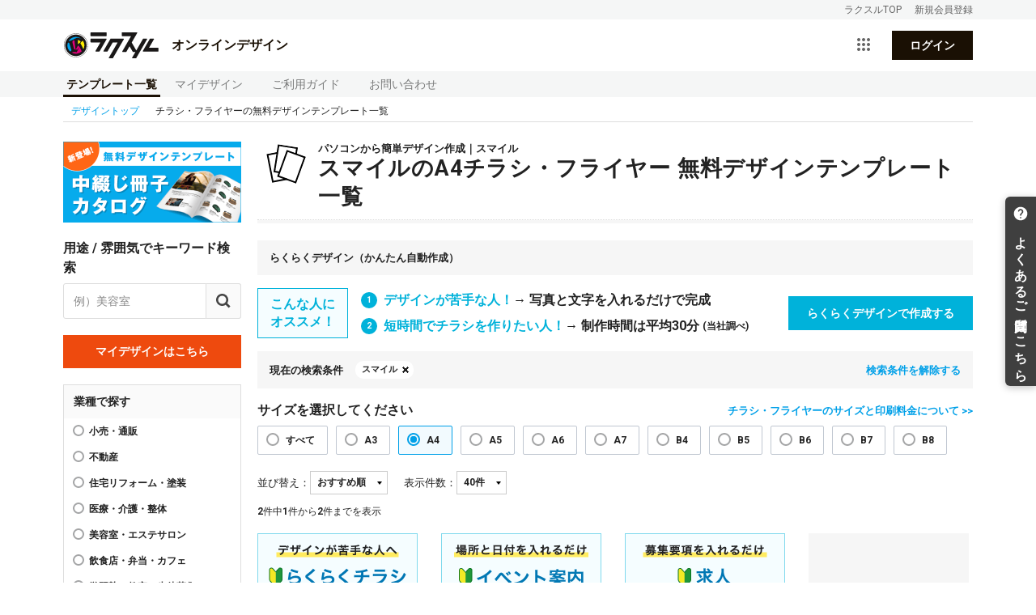

--- FILE ---
content_type: text/html; charset=utf-8
request_url: https://design.raksul.com/products/flyer?tag=%E3%82%B9%E3%83%9E%E3%82%A4%E3%83%AB
body_size: 12600
content:
<!DOCTYPE html><html lang="ja"><head prefix="og: http://ogp.me/ns# fb: http://ogp.me/ns/fb# website: http://ogp.me/ns/website#"><meta charset="utf-8" /><meta content="IE=edge" http-equiv="X-UA-Compatible" /><title>スマイルのA4チラシ・フライヤー 無料デザインテンプレート一覧 | 印刷のラクスル</title><meta content="スマイルのチラシ・フライヤーの無料デザインテンプレートなら印刷のラクスル。A4をはじめ10サイズ対応。新聞折込やポスティングにもご利用いただけます。デザインの作り方に不安のある方でも、プロのデザインした無料デザインテンプレートでカンタンに作成できます。" name="description" /><link rel="canonical" href="https://design.raksul.com/products/flyer?tag=%2525E3%252582%2525B9%2525E3%252583%25259E%2525E3%252582%2525A4%2525E3%252583%2525AB"><meta content="width=device-width, initial-scale=1" name="viewport" /><link rel="icon" type="image/x-icon" href="https://cdn-design.raksul.com/assets/web/favicon-93466cf575e8045b2394a9d95054d233ee39a91fa92cec5b2b71b143aa70e6f0.ico" /><link rel="apple-touch-icon-precomposed" type="image/png" href="https://cdn-design.raksul.com/assets/web/apple-touch-icon-5b4b8042dc8631f272eb3bcf0c4c7ec2a8f4464271415b2d424e1b70be21cf8f.png" /><meta content="スマイルのA4チラシ・フライヤー 無料デザインテンプレート一覧 | 印刷のラクスル" property="og:title" /><meta content="website" property="og:type" /><meta content="https://design.raksul.com/img-ogp-raksul-design.jpg" property="og:image" /><meta content="https://design.raksul.com/products/flyer" property="og:url" /><meta content="スマイルのチラシ・フライヤーの無料デザインテンプレートなら印刷のラクスル。A4をはじめ10サイズ対応。新聞折込やポスティングにもご利用いただけます。デザインの作り方に不安のある方でも、プロのデザインした無料デザインテンプレートでカンタンに作成できます。" property="og:description" /><meta content="無料テンプレート充実！オンラインデザイン｜印刷のラクスル" property="og:site_name" /><meta content="ja_JP" property="og:locale" /><meta content="summary_large_image" name="twitter:card" /><meta content="スマイルのA4チラシ・フライヤー 無料デザインテンプレート一覧 | 印刷のラクスル" name="twitter:title" /><meta content="無料テンプレート充実！オンラインデザイン｜印刷のラクスル" name="twitter:site" /><meta content="スマイルのチラシ・フライヤーの無料デザインテンプレートなら印刷のラクスル。A4をはじめ10サイズ対応。新聞折込やポスティングにもご利用いただけます。デザインの作り方に不安のある方でも、プロのデザインした無料デザインテンプレートでカンタンに作成できます。" name="twitter:description" /><meta content="https://design.raksul.com/img-ogp-raksul-design.jpg" name="twitter:image" /><script type="application/ld+json">{
  "@context" : "https://schema.org",
  "@type" : "WebSite",
  "name" : "ラクスル オンラインデザイン",
  "url" : "https://design.raksul.com/"
}</script><meta name="action-cable-url" content="/cable" /><meta name="csrf-param" content="authenticity_token" />
<meta name="csrf-token" content="06Kjz_yJGFP_eUGuk0LMTKpkdZnjiWz8ZpxHLf4jEF1iWnIm1HHsXHvYkYYTLOKpOymgmZvR9VbFwLPDJN1VxQ" /><link rel="stylesheet" href="https://cdn-design.raksul.com/assets/web/pack/app-ad15a8e0798f29f521cb.css" /><script>
    dataLayer = [];
</script>
<!-- Google Tag Manager -->
<script>(function(w,d,s,l,i){w[l]=w[l]||[];w[l].push({'gtm.start':
    new Date().getTime(),event:'gtm.js'});var f=d.getElementsByTagName(s)[0],
    j=d.createElement(s),dl=l!='dataLayer'?'&l='+l:'';j.async=true;j.src=
    'https://www.googletagmanager.com/gtm.js?id='+i+dl;f.parentNode.insertBefore(j,f);
})(window,document,'script','dataLayer','GTM-QHPF');</script>
<!-- End Google Tag Manager --></head><body class="theme-products" id=""><div class="global-header-wrapper"><header id="globalHeaderApp"></header></div><style>
  .ie-deprecated-notice {
    display: none;
    width: 1124px;
    margin: auto;
    padding: 20px 0;
    border-bottom: 1px solid #ddd;
  }
  .ie-deprecated-notice .content {
    padding: 10px 15px;
    font-weight: bold;
    line-height: 1.5;
    font-size: 16px;
    background-color: #fce5e7;
    color: #db2b39;
  }
  .ie-deprecated-notice .content p {
    margin: 0;
    line-height: 1.5;
  }

  @media all and (-ms-high-contrast: none), (-ms-high-contrast: active) {
    .ie-deprecated-notice {
      display: block !important;
    }
  }
</style>
<div class="ie-deprecated-notice">
  <div class="content">
    <p>Microsoft 社の Internet Explorer サポート終了に伴い、ラクスルでは2022年3月31日をもって Internet Explorer 11（以下IE11） のサポートを終了し、以降は非推奨のブラウザといたします。</p>
    <p>現在IE11をお使いのお客様につきましては、恐れ入りますが「<a href="https://raksul.com/guide/environment/" target="_blank">推奨環境について</a>」に記載されている推奨ブラウザへ移行していただきますよう、お願い申し上げます。</p>
  </div>
</div><div class="layout-content"><div class="breadcrumb" itemscope="" itemtype="http://schema.org/BreadcrumbList"><span itemprop="itemListElement" itemscope="" itemtype="http://schema.org/ListItem"><a itemprop="item" itemtype="http://schema.org/WebPage" href="/"><span itemprop="name">デザイントップ</span><meta content="1" itemprop="position" /></a><i class="icon icon-right"></i></span><span class="is-current" itemprop="itemListElement" itemscope="" itemtype="http://schema.org/ListItem"><span itemprop="name">チラシ・フライヤーの無料デザインテンプレート一覧</span><meta content="2" itemprop="position" /></span></div><div class="layout-productsContainer" id="productApp" role="main"><transition name="flash-message"><div class="product__successFlash" style="position: fixed; top: 20px; right: 20px; z-index: 9999;" v-if="store.flashMessageSuccess"><snackbar :content="store.flashMessageSuccess" :duration="3000" :level="&#39;success&#39;" :show-button="false"></snackbar></div></transition><transition name="flash-message"><div class="product__errorFlash" style="position: fixed; top: 20px; right: 20px; z-index: 9999;" v-if="store.flashMessageError"><snackbar :content="store.flashMessageError" :level="&#39;error&#39;" @confirm-click="store.flashMessageError = undefined"></snackbar></div></transition><form id="form-new-design" action="/mydesigns.json" accept-charset="UTF-8" method="post"><input type="hidden" name="authenticity_token" value="AMgocdy3gyjJIQozB_hdhI4t4DwGbLMl9RRfunBQt2ws4CbpWOp6-Q2skbL6f5pwcN-hzHIXLO8m-oNWPLUrgg" autocomplete="off" /><input name="paper" type="hidden" v-model="newDesign.paper" /><input name="template_id" type="hidden" v-model="newDesign.id" /></form><div class="products-content"><div class="products-sidebar"><a class="products-sidebar-banner" href="/products/booklet"><img class="bnr-side-wrapper" src="https://cdn-design.raksul.com/assets/web/products/bnr-new-booklet-ebc1ae78bafef8016b7ece7d4c32c54b2e58a60209167a514ce8bb621ab738c7.png" /></a><div class="products-sidebar-searchBox"><form @submit.prevent="search()"><label><div class="filter-title">用途 / 雰囲気でキーワード検索</div><div class="search-with-btn"><input class="search-by-tag" placeholder="例）美容室" type="search" v-model.trim="searchWord" /><span @click.prevent="search()" class="search-btn" tabindex="0"></span></div></label></form></div><a class="button-secondary style-block products-sidebar-mydesignsButton" href="/mydesigns">マイデザインはこちら</a><div :class="{&#39;filter-box-close&#39; : isBoxClosed.business_category}" class="filter-box"><div class="category-title">業種で探す</div><ul class="category-list single"><li class="category-list-item"><a @click.prevent="clickFilterButton(&#39;bci&#39;, &#39;2&#39;, $event)" class="selectable-item " href="?bci=2">小売・通販</a></li><li class="category-list-item"><a @click.prevent="clickFilterButton(&#39;bci&#39;, &#39;4&#39;, $event)" class="selectable-item " href="?bci=4">不動産</a></li><li class="category-list-item"><a @click.prevent="clickFilterButton(&#39;bci&#39;, &#39;22&#39;, $event)" class="selectable-item " href="?bci=22">住宅リフォーム・塗装</a></li><li class="category-list-item"><a @click.prevent="clickFilterButton(&#39;bci&#39;, &#39;9&#39;, $event)" class="selectable-item " href="?bci=9">医療・介護・整体</a></li><li class="category-list-item"><a @click.prevent="clickFilterButton(&#39;bci&#39;, &#39;3&#39;, $event)" class="selectable-item " href="?bci=3">美容室・エステサロン</a></li><li class="category-list-item"><a @click.prevent="clickFilterButton(&#39;bci&#39;, &#39;1&#39;, $event)" class="selectable-item " href="?bci=1">飲食店・弁当・カフェ</a></li><li class="category-list-item"><a @click.prevent="clickFilterButton(&#39;bci&#39;, &#39;11&#39;, $event)" class="selectable-item " href="?bci=11">学習塾・教室・生徒募集</a></li><li class="category-list-item"><a @click.prevent="clickFilterButton(&#39;bci&#39;, &#39;10&#39;, $event)" class="selectable-item " href="?bci=10">学校案内・サークル</a></li><li class="category-list-item"><a @click.prevent="clickFilterButton(&#39;bci&#39;, &#39;7&#39;, $event)" class="selectable-item " href="?bci=7">ジム・スポーツ</a></li><li class="category-list-item"><a @click.prevent="clickFilterButton(&#39;bci&#39;, &#39;27&#39;, $event)" class="selectable-item " href="?bci=27">団体・組合</a></li><li class="category-list-item"><a @click.prevent="clickFilterButton(&#39;bci&#39;, &#39;20&#39;, $event)" class="selectable-item " href="?bci=20">製造・運輸</a></li><li class="category-list-item"><a @click.prevent="clickFilterButton(&#39;bci&#39;, &#39;18&#39;, $event)" class="selectable-item " href="?bci=18">IT・通信・アプリ</a></li><li class="category-list-item"><a @click.prevent="clickFilterButton(&#39;bci&#39;, &#39;5&#39;, $event)" class="selectable-item " href="?bci=5">旅行・宿泊</a></li><li class="category-list-item"><a @click.prevent="clickFilterButton(&#39;bci&#39;, &#39;15&#39;, $event)" class="selectable-item " href="?bci=15">マスコミ・広告</a></li><li class="category-list-item"><a @click.prevent="clickFilterButton(&#39;bci&#39;, &#39;23&#39;, $event)" class="selectable-item " href="?bci=23">金融・保険</a></li><li class="category-list-item"><a @click.prevent="clickFilterButton(&#39;bci&#39;, &#39;14&#39;, $event)" class="selectable-item " href="?bci=14">コンサルティング</a></li><li class="category-list-item"><a @click.prevent="clickFilterButton(&#39;bci&#39;, &#39;16&#39;, $event)" class="selectable-item " href="?bci=16">デザイン・アート</a></li><li class="category-list-item"><a @click.prevent="clickFilterButton(&#39;bci&#39;, &#39;6&#39;, $event)" class="selectable-item " href="?bci=6">レジャー・娯楽</a></li><li class="category-list-item"><a @click.prevent="clickFilterButton(&#39;bci&#39;, &#39;8&#39;, $event)" class="selectable-item " href="?bci=8">冠婚葬祭</a></li><li class="category-list-item"><a @click.prevent="clickFilterButton(&#39;bci&#39;, &#39;19&#39;, $event)" class="selectable-item " href="?bci=19">電気・ガス・水道</a></li><li class="category-list-item"><a @click.prevent="clickFilterButton(&#39;bci&#39;, &#39;12&#39;, $event)" class="selectable-item " href="?bci=12">人材サービス</a></li><li class="category-list-item"><a @click.prevent="clickFilterButton(&#39;bci&#39;, &#39;26&#39;, $event)" class="selectable-item " href="?bci=26">宗教法人</a></li><li class="category-list-item"><a @click.prevent="clickFilterButton(&#39;bci&#39;, &#39;13&#39;, $event)" class="selectable-item " href="?bci=13">弁護士・会計士等士業</a></li><li class="category-list-item"><a @click.prevent="clickFilterButton(&#39;bci&#39;, &#39;21&#39;, $event)" class="selectable-item " href="?bci=21">農業・林業・漁業</a></li><li class="category-list-item"><a @click.prevent="clickFilterButton(&#39;bci&#39;, &#39;25&#39;, $event)" class="selectable-item " href="?bci=25">官公庁・自治体</a></li><li class="category-list-item"><a @click.prevent="clickFilterButton(&#39;bci&#39;, &#39;24&#39;, $event)" class="selectable-item " href="?bci=24">商社</a></li><li class="category-list-item"><a @click.prevent="clickFilterButton(&#39;bci&#39;, &#39;17&#39;, $event)" class="selectable-item " href="?bci=17">印刷</a></li><li class="category-list-item"><a @click.prevent="clickFilterButton(&#39;bci&#39;, &#39;99&#39;, $event)" class="selectable-item " href="?bci=99">クリーニング・その他</a></li></ul><a @click.prevent="toggleBox(&#39;business_category&#39;)" @keydown.enter="toggleBox(&#39;business_category&#39;)" class="button-toggle"><span class="button-toggle-label" v-cloak="">{{ filterBtnLabel(isBoxClosed.business_category) }}</span></a></div><div :class="{&#39;filter-box-close&#39; : isBoxClosed.recommend_tag}" class="filter-box "><div class="category-title">おすすめキーワード</div><ul class="category-list single"><li class="category-list-item"><a @click.prevent="clickFilterButton(&#39;tag&#39;, &#39;テイクアウト・お持ち帰り&#39;, $event)" class="selectable-item " href="?tag=テイクアウト・お持ち帰り">テイクアウト・お持ち帰り</a></li><li class="category-list-item"><a @click.prevent="clickFilterButton(&#39;tag&#39;, &#39;コンサート・演奏会&#39;, $event)" class="selectable-item " href="?tag=コンサート・演奏会">コンサート・演奏会</a></li></ul></div><div :class="{&#39;filter-box-close&#39; : isBoxClosed.purpose_tag}" class="filter-box "><div class="category-title">用途で探す</div><ul class="category-list single"><li class="category-list-item"><a @click.prevent="clickFilterButton(&#39;purpose&#39;, &#39;イベント&#39;, $event)" class="selectable-item " href="?purpose=イベント">イベント</a></li><li class="category-list-item"><a @click.prevent="clickFilterButton(&#39;purpose&#39;, &#39;セミナー&#39;, $event)" class="selectable-item " href="?purpose=セミナー">セミナー</a></li><li class="category-list-item"><a @click.prevent="clickFilterButton(&#39;purpose&#39;, &#39;求人&#39;, $event)" class="selectable-item " href="?purpose=求人">求人</a></li><li class="category-list-item"><a @click.prevent="clickFilterButton(&#39;purpose&#39;, &#39;セール&#39;, $event)" class="selectable-item " href="?purpose=セール">セール</a></li></ul></div><div :class="{&#39;filter-box-close&#39; : isBoxClosed.atmosphere_tag}" class="filter-box "><div class="category-title">雰囲気で探す</div><ul class="category-list single"><li class="category-list-item"><a @click.prevent="clickFilterButton(&#39;atmosphere&#39;, &#39;おしゃれ&#39;, $event)" class="selectable-item " href="?atmosphere=おしゃれ">おしゃれ</a></li><li class="category-list-item"><a @click.prevent="clickFilterButton(&#39;atmosphere&#39;, &#39;シンプル&#39;, $event)" class="selectable-item " href="?atmosphere=シンプル">シンプル</a></li><li class="category-list-item"><a @click.prevent="clickFilterButton(&#39;atmosphere&#39;, &#39;かわいい&#39;, $event)" class="selectable-item " href="?atmosphere=かわいい">かわいい</a></li></ul></div><div class="filter-box"><div class="category-title">折り加工で絞り込み</div><ul class="category-list single"><li class="category-list-item"><a @click.prevent="clickFilterButton(&#39;fold_type&#39;, &#39;2つ折り&#39;, $event)" class="with-icon-fold selectable-item icon-fold2" href="?fold_type=2つ折り"><span>2つ折り</span></a></li><li class="category-list-item"><a @click.prevent="clickFilterButton(&#39;fold_type&#39;, &#39;3つ折り&#39;, $event)" class="with-icon-fold selectable-item icon-fold3" href="?fold_type=3つ折り"><span>3つ折り</span></a></li></ul></div><div class="filter-box"><div class="category-title">用紙の向き</div><ul class="category-list single two-column"><li class="category-list-item"><a @click.prevent="clickFilterButton(&#39;orientation&#39;, &#39;portrait&#39;, $event)" class="selectable-item " href="?orientation=portrait">縦</a></li><li class="category-list-item"><a @click.prevent="clickFilterButton(&#39;orientation&#39;, &#39;landscape&#39;, $event)" class="selectable-item " href="?orientation=landscape">横</a></li></ul></div><div class="filter-box"><div class="category-title">カラーで探す</div><ul class="category-list single two-column"><li class="category-list-item"><a @click.prevent="clickFilterButton(&#39;color&#39;, &#39;白&#39;, $event)" class="selectable-item color-box " href="?color=白"><span class="sample-design-color-box" style="background-color: #FFFFFF; border: 1px solid #d9d9d9;"></span>白</a></li><li class="category-list-item"><a @click.prevent="clickFilterButton(&#39;color&#39;, &#39;黒&#39;, $event)" class="selectable-item color-box " href="?color=黒"><span class="sample-design-color-box" style="background-color: #000000; "></span>黒</a></li><li class="category-list-item"><a @click.prevent="clickFilterButton(&#39;color&#39;, &#39;赤&#39;, $event)" class="selectable-item color-box " href="?color=赤"><span class="sample-design-color-box" style="background-color: #FF1616; "></span>赤</a></li><li class="category-list-item"><a @click.prevent="clickFilterButton(&#39;color&#39;, &#39;青&#39;, $event)" class="selectable-item color-box " href="?color=青"><span class="sample-design-color-box" style="background-color: #208BE9; "></span>青</a></li><li class="category-list-item"><a @click.prevent="clickFilterButton(&#39;color&#39;, &#39;緑&#39;, $event)" class="selectable-item color-box " href="?color=緑"><span class="sample-design-color-box" style="background-color: #57B054; "></span>緑</a></li><li class="category-list-item"><a @click.prevent="clickFilterButton(&#39;color&#39;, &#39;黄色&#39;, $event)" class="selectable-item color-box " href="?color=黄色"><span class="sample-design-color-box" style="background-color: #FFDE5A; "></span>黄色</a></li><li class="category-list-item"><a @click.prevent="clickFilterButton(&#39;color&#39;, &#39;紫&#39;, $event)" class="selectable-item color-box " href="?color=紫"><span class="sample-design-color-box" style="background-color: #8C52FF; "></span>紫</a></li><li class="category-list-item"><a @click.prevent="clickFilterButton(&#39;color&#39;, &#39;ピンク&#39;, $event)" class="selectable-item color-box " href="?color=ピンク"><span class="sample-design-color-box" style="background-color: #FF66C4; "></span>ピンク</a></li><li class="category-list-item"><a @click.prevent="clickFilterButton(&#39;color&#39;, &#39;ベージュ&#39;, $event)" class="selectable-item color-box " href="?color=ベージュ"><span class="sample-design-color-box" style="background-color: #EEDDBB; "></span>ベージュ</a></li><li class="category-list-item"><a @click.prevent="clickFilterButton(&#39;color&#39;, &#39;茶色&#39;, $event)" class="selectable-item color-box " href="?color=茶色"><span class="sample-design-color-box" style="background-color: #965042; "></span>茶色</a></li><li class="category-list-item"><a @click.prevent="clickFilterButton(&#39;color&#39;, &#39;灰色&#39;, $event)" class="selectable-item color-box " href="?color=灰色"><span class="sample-design-color-box" style="background-color: #A6A6A6; "></span>灰色</a></li><li class="category-list-item"><a @click.prevent="clickFilterButton(&#39;color&#39;, &#39;その他&#39;, $event)" class="selectable-item color-box " href="?color=その他">その他</a></li></ul></div><div :class="{&#39;filter-box-close&#39; : isBoxClosed.season}" class="filter-box "><div class="category-title">特集で探す</div><ul class="category-list single"><li class="category-list-item"><a @click.prevent="clickFilterButton(&#39;season&#39;, &#39;かんたんレイアウト&#39;, $event)" class="selectable-item " href="?season=かんたんレイアウト">かんたんレイアウト</a></li></ul></div><div class="filter-box"><div class="category-title">オンラインデザイン商品一覧</div><ul class="category-list link"><li><a class="router-link-exact-active router-link-active" href="/products/flyer">チラシ・フライヤー<span class="label-primary style-small sidebar-label">おすすめ</span></a></li><li><a class="" href="/products/business_card">名刺</a></li><li><a class="" href="/products/envelope">封筒</a></li><li><a class="" href="/products/pamphlet">パンフレット</a></li><li><a class="" href="/products/post_card">はがき・ポストカード</a></li><li><a class="" href="/products/directmail">DM・ダイレクトメール</a></li><li><a class="" href="/products/poster">ポスター</a></li><li><a class="" href="/products/panel">パネル</a></li><li><a class="" href="/products/curtain">横断幕・垂れ幕</a></li><li><a class="" href="/products/card">カード</a></li><li><a class="" href="/products/sticker">シール・ステッカー・ラベル</a></li><li><a class="" href="/products/flag">のぼり旗</a></li><li><a class="" href="/products/new_years_card">年賀状・喪中はがき</a></li><li><a class="" href="/products/folder">クリアファイル</a></li><li><a class="" href="/products/booklet">中綴じ冊子・カタログ</a></li><li><a class="" href="/products/tapestry">タペストリー</a></li><li><a class="" href="/products/banner_stand">バナースタンド</a></li><li><a class="" href="/products/wrapping_paper">包装紙</a></li><li><a class="" href="/products/desktop_pop">POP</a></li><li><a class="" href="/products/fan">うちわ</a></li><li><a class="" href="/products/calendar">カレンダー</a></li><li><a class="" href="/products/pocket_tissue">ポケットティッシュ</a></li></ul><a class="to-top-link" href="/">オンラインデザイントップ</a></div></div><div class="design-list-content"><div class="ui-flash ui-flash-warn" v-cloak="" v-if="!isSupportedBrowser">お使いのブラウザMicrosoft Edgeはオンラインデザインに対応しておりません。<br />当ブラウザでデザインを制作した場合、デザイン破損やご入稿いだだけない原因となります。<br />Internet ExplorerまたはChromeなどのブラウザをご利用下さい。<br /><a href="https://raksul.com/guide/design/online-design/#edge" rel="noopener noreferrer" target="_blank">Internet Explorerのご利用方法はこちら</a></div><div class="product-top-header product-top-icon-margin product-top-header-flyer"><div class="product-top-copy">パソコンから簡単デザイン作成｜スマイル</div><h1 class="product-top-header-ttl" itemprop="itemprop">スマイルのA4チラシ・フライヤー 無料デザインテンプレート一覧</h1></div><div class="rakrakDescription"><div class="rakrakDescription-header">らくらくデザイン（かんたん自動作成）</div><div class="rakrakDescription-content"><div class="rakrakDescription-label">こんな人に<br>オススメ！</div><div class="rakrakDescription-content-right"><ul class="rakrakDescription-list"><li class="rakrakDescription-listItem"><span class="rakrakDescription-listItem-accent">デザインが苦手な人！</span>→ 写真と文字を入れるだけで完成</li><li class="rakrakDescription-listItem"><span class="rakrakDescription-listItem-accent">短時間でチラシを作りたい人！</span>→ 制作時間は平均30分<span class="rakrakDescription-listItem-note">(当社調べ)</span></li></ul><a class="button-primary rakrakDescription-button" href="https://rakrak-design.raksul.com?product=flyer">らくらくデザインで作成する</a></div></div></div><div class="rakrakBanner"><div class="rakrakBanner-title">らくらくデザイン</div><div class="rakrakBanner-content"><img alt="らくらくデザインで作成できるチラシのサンプル画像" width="280" height="169" class="rakrakBanner-thumb" src="https://cdn-design.raksul.com/assets/web/common/img-rakrak-sample-b62429d9c68714807607a48f36fb062d9717ac04e87950e28a785a540aef4eea.png" /><p class="rakrakBanner-text">デザインが苦手、時間がない人におすすめ！<br>文字と画像を入れるだけでカンタン作成！</p></div><a class="rakrakBanner-btn" href="https://rakrak-design.raksul.com?product=flyer">人気のデザインから選ぶ</a></div><ul class="rakrakList"><li class="rakrakList-item"><a class="rakrakList-link" href="https://rakrak-design.raksul.com?product=flyer&amp;purpose=promotion&amp;skip_main_image_selection=true"><img width="130" height="100" alt="らくらくデザインで作成したプロモーション用のチラシ・フライヤーのサンプル画像" class="rakrakList-image" src="https://cdn-design.raksul.com/assets/web/products/img-rakrak-promotion-2ba791cb9f0c12116790f083ecf4b570173a36390c7fbff056c10746efc08167.jpg" />らくらくチラシ</a></li><li class="rakrakList-item"><a class="rakrakList-link" href="https://rakrak-design.raksul.com?product=flyer&amp;purpose=event"><img width="130" height="100" alt="らくらくデザインで作成したイベント用のチラシ・フライヤーのサンプル画像" class="rakrakList-image" src="https://cdn-design.raksul.com/assets/web/products/img-rakrak-event-92f5b344229b9e05ae9d5d64522c096ffe8c1aabb4a4aebfbd000272e77667e8.jpg" />イベント案内</a></li><li class="rakrakList-item"><a class="rakrakList-link" href="https://rakrak-design.raksul.com?product=flyer&amp;purpose=recruit&amp;skip_main_image_selection=true"><img width="130" height="100" alt="らくらくデザインで作成した求人用のチラシ・フライヤーのサンプル画像" class="rakrakList-image" src="https://cdn-design.raksul.com/assets/web/products/img-rakrak-recruit-fd0448c5bf7a6f6b1b71d7a6d84e873a4050b444770ae2bb41c9de5d6b7d61d1.jpg" />求人</a></li></ul><div class="products-selectedCategory selected-category"><div class="products-selectedCategory-title">現在の検索条件</div><ul class="selected-category-list"><li><span><a class="products-selectedCategory-link" href="/products/flyer?paper_size=a4">スマイル</a></span></li></ul><a class="products-selectedCategory-cancel cancel-selected-categories" @click.prevent="clearFilters" href="?paper_size=a4">検索条件を解除する</a></div><div class="products-filterCategory for-mobile"><div :class="{ &#39;is-open&#39; : mobileCategoryIsOpen }" class="products-filterCategory-content"><div class="products-sidebar-searchBox"><form @submit.prevent="search()"><label><div class="filter-title">用途 / 雰囲気でキーワード検索</div><div class="search-with-btn"><input class="search-by-tag" placeholder="例）美容室" type="search" v-model.trim="searchWord" /><span @click.prevent="search()" class="search-btn" tabindex="0"></span></div></label></form></div><div :class="{&#39;filter-box-close&#39; : isBoxClosed.business_category}" class="filter-box"><div class="category-title">業種で探す</div><ul class="category-list single"><li class="category-list-item"><a @click.prevent="clickFilterButton(&#39;bci&#39;, &#39;2&#39;, $event)" class="selectable-item " href="?bci=2">小売・通販</a></li><li class="category-list-item"><a @click.prevent="clickFilterButton(&#39;bci&#39;, &#39;4&#39;, $event)" class="selectable-item " href="?bci=4">不動産</a></li><li class="category-list-item"><a @click.prevent="clickFilterButton(&#39;bci&#39;, &#39;22&#39;, $event)" class="selectable-item " href="?bci=22">住宅リフォーム・塗装</a></li><li class="category-list-item"><a @click.prevent="clickFilterButton(&#39;bci&#39;, &#39;9&#39;, $event)" class="selectable-item " href="?bci=9">医療・介護・整体</a></li><li class="category-list-item"><a @click.prevent="clickFilterButton(&#39;bci&#39;, &#39;3&#39;, $event)" class="selectable-item " href="?bci=3">美容室・エステサロン</a></li><li class="category-list-item"><a @click.prevent="clickFilterButton(&#39;bci&#39;, &#39;1&#39;, $event)" class="selectable-item " href="?bci=1">飲食店・弁当・カフェ</a></li><li class="category-list-item"><a @click.prevent="clickFilterButton(&#39;bci&#39;, &#39;11&#39;, $event)" class="selectable-item " href="?bci=11">学習塾・教室・生徒募集</a></li><li class="category-list-item"><a @click.prevent="clickFilterButton(&#39;bci&#39;, &#39;10&#39;, $event)" class="selectable-item " href="?bci=10">学校案内・サークル</a></li><li class="category-list-item"><a @click.prevent="clickFilterButton(&#39;bci&#39;, &#39;7&#39;, $event)" class="selectable-item " href="?bci=7">ジム・スポーツ</a></li><li class="category-list-item"><a @click.prevent="clickFilterButton(&#39;bci&#39;, &#39;27&#39;, $event)" class="selectable-item " href="?bci=27">団体・組合</a></li><li class="category-list-item"><a @click.prevent="clickFilterButton(&#39;bci&#39;, &#39;20&#39;, $event)" class="selectable-item " href="?bci=20">製造・運輸</a></li><li class="category-list-item"><a @click.prevent="clickFilterButton(&#39;bci&#39;, &#39;18&#39;, $event)" class="selectable-item " href="?bci=18">IT・通信・アプリ</a></li><li class="category-list-item"><a @click.prevent="clickFilterButton(&#39;bci&#39;, &#39;5&#39;, $event)" class="selectable-item " href="?bci=5">旅行・宿泊</a></li><li class="category-list-item"><a @click.prevent="clickFilterButton(&#39;bci&#39;, &#39;15&#39;, $event)" class="selectable-item " href="?bci=15">マスコミ・広告</a></li><li class="category-list-item"><a @click.prevent="clickFilterButton(&#39;bci&#39;, &#39;23&#39;, $event)" class="selectable-item " href="?bci=23">金融・保険</a></li><li class="category-list-item"><a @click.prevent="clickFilterButton(&#39;bci&#39;, &#39;14&#39;, $event)" class="selectable-item " href="?bci=14">コンサルティング</a></li><li class="category-list-item"><a @click.prevent="clickFilterButton(&#39;bci&#39;, &#39;16&#39;, $event)" class="selectable-item " href="?bci=16">デザイン・アート</a></li><li class="category-list-item"><a @click.prevent="clickFilterButton(&#39;bci&#39;, &#39;6&#39;, $event)" class="selectable-item " href="?bci=6">レジャー・娯楽</a></li><li class="category-list-item"><a @click.prevent="clickFilterButton(&#39;bci&#39;, &#39;8&#39;, $event)" class="selectable-item " href="?bci=8">冠婚葬祭</a></li><li class="category-list-item"><a @click.prevent="clickFilterButton(&#39;bci&#39;, &#39;19&#39;, $event)" class="selectable-item " href="?bci=19">電気・ガス・水道</a></li><li class="category-list-item"><a @click.prevent="clickFilterButton(&#39;bci&#39;, &#39;12&#39;, $event)" class="selectable-item " href="?bci=12">人材サービス</a></li><li class="category-list-item"><a @click.prevent="clickFilterButton(&#39;bci&#39;, &#39;26&#39;, $event)" class="selectable-item " href="?bci=26">宗教法人</a></li><li class="category-list-item"><a @click.prevent="clickFilterButton(&#39;bci&#39;, &#39;13&#39;, $event)" class="selectable-item " href="?bci=13">弁護士・会計士等士業</a></li><li class="category-list-item"><a @click.prevent="clickFilterButton(&#39;bci&#39;, &#39;21&#39;, $event)" class="selectable-item " href="?bci=21">農業・林業・漁業</a></li><li class="category-list-item"><a @click.prevent="clickFilterButton(&#39;bci&#39;, &#39;25&#39;, $event)" class="selectable-item " href="?bci=25">官公庁・自治体</a></li><li class="category-list-item"><a @click.prevent="clickFilterButton(&#39;bci&#39;, &#39;24&#39;, $event)" class="selectable-item " href="?bci=24">商社</a></li><li class="category-list-item"><a @click.prevent="clickFilterButton(&#39;bci&#39;, &#39;17&#39;, $event)" class="selectable-item " href="?bci=17">印刷</a></li><li class="category-list-item"><a @click.prevent="clickFilterButton(&#39;bci&#39;, &#39;99&#39;, $event)" class="selectable-item " href="?bci=99">クリーニング・その他</a></li></ul><a @click.prevent="toggleBox(&#39;business_category&#39;)" @keydown.enter="toggleBox(&#39;business_category&#39;)" class="button-toggle"><span class="button-toggle-label" v-cloak="">{{ filterBtnLabel(isBoxClosed.business_category) }}</span></a></div><div :class="{&#39;filter-box-close&#39; : isBoxClosed.recommend_tag}" class="filter-box "><div class="category-title">おすすめキーワード</div><ul class="category-list single"><li class="category-list-item"><a @click.prevent="clickFilterButton(&#39;tag&#39;, &#39;テイクアウト・お持ち帰り&#39;, $event)" class="selectable-item " href="?tag=テイクアウト・お持ち帰り">テイクアウト・お持ち帰り</a></li><li class="category-list-item"><a @click.prevent="clickFilterButton(&#39;tag&#39;, &#39;コンサート・演奏会&#39;, $event)" class="selectable-item " href="?tag=コンサート・演奏会">コンサート・演奏会</a></li></ul></div><div :class="{&#39;filter-box-close&#39; : isBoxClosed.purpose_tag}" class="filter-box "><div class="category-title">用途で探す</div><ul class="category-list single"><li class="category-list-item"><a @click.prevent="clickFilterButton(&#39;purpose&#39;, &#39;イベント&#39;, $event)" class="selectable-item " href="?purpose=イベント">イベント</a></li><li class="category-list-item"><a @click.prevent="clickFilterButton(&#39;purpose&#39;, &#39;セミナー&#39;, $event)" class="selectable-item " href="?purpose=セミナー">セミナー</a></li><li class="category-list-item"><a @click.prevent="clickFilterButton(&#39;purpose&#39;, &#39;求人&#39;, $event)" class="selectable-item " href="?purpose=求人">求人</a></li><li class="category-list-item"><a @click.prevent="clickFilterButton(&#39;purpose&#39;, &#39;セール&#39;, $event)" class="selectable-item " href="?purpose=セール">セール</a></li></ul></div><div :class="{&#39;filter-box-close&#39; : isBoxClosed.atmosphere_tag}" class="filter-box "><div class="category-title">雰囲気で探す</div><ul class="category-list single"><li class="category-list-item"><a @click.prevent="clickFilterButton(&#39;atmosphere&#39;, &#39;おしゃれ&#39;, $event)" class="selectable-item " href="?atmosphere=おしゃれ">おしゃれ</a></li><li class="category-list-item"><a @click.prevent="clickFilterButton(&#39;atmosphere&#39;, &#39;シンプル&#39;, $event)" class="selectable-item " href="?atmosphere=シンプル">シンプル</a></li><li class="category-list-item"><a @click.prevent="clickFilterButton(&#39;atmosphere&#39;, &#39;かわいい&#39;, $event)" class="selectable-item " href="?atmosphere=かわいい">かわいい</a></li></ul></div><div class="filter-box"><div class="category-title">折り加工で絞り込み</div><ul class="category-list single"><li class="category-list-item"><a @click.prevent="clickFilterButton(&#39;fold_type&#39;, &#39;2つ折り&#39;, $event)" class="with-icon-fold selectable-item icon-fold2" href="?fold_type=2つ折り"><span>2つ折り</span></a></li><li class="category-list-item"><a @click.prevent="clickFilterButton(&#39;fold_type&#39;, &#39;3つ折り&#39;, $event)" class="with-icon-fold selectable-item icon-fold3" href="?fold_type=3つ折り"><span>3つ折り</span></a></li></ul></div><div class="filter-box"><div class="category-title">用紙の向き</div><ul class="category-list single two-column"><li class="category-list-item"><a @click.prevent="clickFilterButton(&#39;orientation&#39;, &#39;portrait&#39;, $event)" class="selectable-item " href="?orientation=portrait">縦</a></li><li class="category-list-item"><a @click.prevent="clickFilterButton(&#39;orientation&#39;, &#39;landscape&#39;, $event)" class="selectable-item " href="?orientation=landscape">横</a></li></ul></div><div class="filter-box"><div class="category-title">カラーで探す</div><ul class="category-list single two-column"><li class="category-list-item"><a @click.prevent="clickFilterButton(&#39;color&#39;, &#39;白&#39;, $event)" class="selectable-item color-box " href="?color=白"><span class="sample-design-color-box" style="background-color: #FFFFFF; border: 1px solid #d9d9d9;"></span>白</a></li><li class="category-list-item"><a @click.prevent="clickFilterButton(&#39;color&#39;, &#39;黒&#39;, $event)" class="selectable-item color-box " href="?color=黒"><span class="sample-design-color-box" style="background-color: #000000; "></span>黒</a></li><li class="category-list-item"><a @click.prevent="clickFilterButton(&#39;color&#39;, &#39;赤&#39;, $event)" class="selectable-item color-box " href="?color=赤"><span class="sample-design-color-box" style="background-color: #FF1616; "></span>赤</a></li><li class="category-list-item"><a @click.prevent="clickFilterButton(&#39;color&#39;, &#39;青&#39;, $event)" class="selectable-item color-box " href="?color=青"><span class="sample-design-color-box" style="background-color: #208BE9; "></span>青</a></li><li class="category-list-item"><a @click.prevent="clickFilterButton(&#39;color&#39;, &#39;緑&#39;, $event)" class="selectable-item color-box " href="?color=緑"><span class="sample-design-color-box" style="background-color: #57B054; "></span>緑</a></li><li class="category-list-item"><a @click.prevent="clickFilterButton(&#39;color&#39;, &#39;黄色&#39;, $event)" class="selectable-item color-box " href="?color=黄色"><span class="sample-design-color-box" style="background-color: #FFDE5A; "></span>黄色</a></li><li class="category-list-item"><a @click.prevent="clickFilterButton(&#39;color&#39;, &#39;紫&#39;, $event)" class="selectable-item color-box " href="?color=紫"><span class="sample-design-color-box" style="background-color: #8C52FF; "></span>紫</a></li><li class="category-list-item"><a @click.prevent="clickFilterButton(&#39;color&#39;, &#39;ピンク&#39;, $event)" class="selectable-item color-box " href="?color=ピンク"><span class="sample-design-color-box" style="background-color: #FF66C4; "></span>ピンク</a></li><li class="category-list-item"><a @click.prevent="clickFilterButton(&#39;color&#39;, &#39;ベージュ&#39;, $event)" class="selectable-item color-box " href="?color=ベージュ"><span class="sample-design-color-box" style="background-color: #EEDDBB; "></span>ベージュ</a></li><li class="category-list-item"><a @click.prevent="clickFilterButton(&#39;color&#39;, &#39;茶色&#39;, $event)" class="selectable-item color-box " href="?color=茶色"><span class="sample-design-color-box" style="background-color: #965042; "></span>茶色</a></li><li class="category-list-item"><a @click.prevent="clickFilterButton(&#39;color&#39;, &#39;灰色&#39;, $event)" class="selectable-item color-box " href="?color=灰色"><span class="sample-design-color-box" style="background-color: #A6A6A6; "></span>灰色</a></li><li class="category-list-item"><a @click.prevent="clickFilterButton(&#39;color&#39;, &#39;その他&#39;, $event)" class="selectable-item color-box " href="?color=その他">その他</a></li></ul></div><div :class="{&#39;filter-box-close&#39; : isBoxClosed.season}" class="filter-box "><div class="category-title">特集で探す</div><ul class="category-list single"><li class="category-list-item"><a @click.prevent="clickFilterButton(&#39;season&#39;, &#39;かんたんレイアウト&#39;, $event)" class="selectable-item " href="?season=かんたんレイアウト">かんたんレイアウト</a></li></ul></div></div><button :class="{ &#39;is-open&#39; : mobileCategoryIsOpen }" @click.prevent="toggleMobileCategory" class="products-filterCategory-btn"><i class="products-filterCategory-icon"></i><template v-if="mobileCategoryIsOpen">閉じる</template><template v-else="">検索条件を変更する</template></button></div><div class="size-filter-wrapper"><div class="size-title-wrapper"><div class="filter-title">サイズを選択してください</div><a class="link-text" href="https://raksul.com/flyer/" rel="noopener noreferrer" target="_blank">チラシ・フライヤーのサイズと印刷料金について >></a></div><div class="products-sizeSelect for-mobile"><label class="products-sizeSelect-label" for="paper_size">サイズを選択してください</label><select @change="selectPaperSize" class="products-sizeSelect-select" id="paper_size" name="paper_size"><option value="all">すべて</option><option value="a3">A3</option><option value="a4" selected="selected">A4</option><option value="a5">A5</option><option value="a6">A6</option><option value="a7">A7</option><option value="b4">B4</option><option value="b5">B5</option><option value="b6">B6</option><option value="b7">B7</option><option value="b8">B8</option></select></div><ul class="size-filter-box list-unstyled"><li @click.prevent="clickFilterButton(&#39;paper_size&#39;, &#39;all&#39;, $event)" tabindex="0"><a @click.prevent="clickFilterButton(&#39;paper_size&#39;, &#39;all&#39;, $event)" href="?paper_size=all">すべて</a></li><li tabindex="0" class="" @click.prevent="clickFilterButton(&#39;paper_size&#39;, &#39;a3&#39;, $event)"><a href="?paper_size=a3">A3</a></li><li tabindex="0" class="checked" @click.prevent="clickFilterButton(&#39;paper_size&#39;, &#39;a4&#39;, $event)"><a href="?paper_size=a4">A4</a></li><li tabindex="0" class="" @click.prevent="clickFilterButton(&#39;paper_size&#39;, &#39;a5&#39;, $event)"><a href="?paper_size=a5">A5</a></li><li tabindex="0" class="" @click.prevent="clickFilterButton(&#39;paper_size&#39;, &#39;a6&#39;, $event)"><a href="?paper_size=a6">A6</a></li><li tabindex="0" class="" @click.prevent="clickFilterButton(&#39;paper_size&#39;, &#39;a7&#39;, $event)"><a href="?paper_size=a7">A7</a></li><li tabindex="0" class="" @click.prevent="clickFilterButton(&#39;paper_size&#39;, &#39;b4&#39;, $event)"><a href="?paper_size=b4">B4</a></li><li tabindex="0" class="" @click.prevent="clickFilterButton(&#39;paper_size&#39;, &#39;b5&#39;, $event)"><a href="?paper_size=b5">B5</a></li><li tabindex="0" class="" @click.prevent="clickFilterButton(&#39;paper_size&#39;, &#39;b6&#39;, $event)"><a href="?paper_size=b6">B6</a></li><li tabindex="0" class="" @click.prevent="clickFilterButton(&#39;paper_size&#39;, &#39;b7&#39;, $event)"><a href="?paper_size=b7">B7</a></li><li tabindex="0" class="" @click.prevent="clickFilterButton(&#39;paper_size&#39;, &#39;b8&#39;, $event)"><a href="?paper_size=b8">B8</a></li></ul></div><div class="tooltip-element" id="stick-bag-tooltip"><p><span>加工・縫製の種類でオンラインデザインのテンプレートが異なります。</span><br /><span>ご購入予定の加工・縫製をお選びください。</span></p><p><span>・標準ハトメ加工</span><br /><span>・ハトメなし（周囲カットのみ）</span><br /><span>・ハトメなし（周囲縫製有り）</span><br /><span>→「標準ハトメ加工・ハトメ無し」をお選びください。</span></p><p><span>・上下棒袋縫い加工</span><br /><span>・ハトメ+上下棒袋縫い加工</span><br /><span>→「上下棒袋縫い加工・ハトメ＋上下棒袋縫い加工」をお選びください。</span></p></div><div class="selectList"><label class="selectList-label" for="order">並び替え：</label><select @change="selectOrderOption" class="selectList-select" id="order" name="order" v-model="selectedOrder"><option value="newest">新しい順</option>
<option selected="selected" value="popularity_desc">おすすめ順</option>
<option value="oldest">古い順</option></select><label class="selectList-label" for="records_per_page">表示件数：</label><select @change="selectRecordsPerPageOption" class="selectList-select" id="records_per_page" name="records_per_page" v-model="selectedRecordsPerPage"><option value="20">20件</option>
<option value="30">30件</option>
<option selected="selected" value="40">40件</option></select></div><div class="head-design-list"><div class="result-number-wrapper"><result-number :count="2" :current-page="currentPage" :selected-records-per-page="Number(selectedRecordsPerPage)"></result-number></div></div><div class="design-list item-design-list"><div class="designBox style-rakrak"><a @click="pushDataLayerRakrak" class="designBox-thumbnail style-rakrak" href="https://rakrak-design.raksul.com?product=flyer&amp;purpose=promotion&amp;size=a4&amp;skip_main_image_selection=true"><img width="196" height="240" alt="デザインが苦手な人へ らくらくチラシ" class="rakrakBnr" src="https://cdn-design.raksul.com/assets/web/products/img-rakrak-flyer-promotion-20435feaa1725fa13222e356514ec0fd0fd65469c4a87e89cd7060acaeca292b.png" /></a><a @click="pushDataLayerRakrak" class="button-primary button-rakrakPanel style-small style-block" href="https://rakrak-design.raksul.com?product=flyer&amp;purpose=promotion&amp;size=a4&amp;skip_main_image_selection=true">かんたん作成する</a></div><div class="designBox style-rakrak"><a @click="pushDataLayerRakrak" class="designBox-thumbnail style-rakrak" href="https://rakrak-design.raksul.com?product=flyer&amp;purpose=event&amp;size=a4"><img width="196" height="240" alt="場所と日付を入れるだけ イベント案内" class="rakrakBnr" src="https://cdn-design.raksul.com/assets/web/products/img-rakrak-flyer-event-6e6b67a26f1edeb7c77233ff3590ac51c0aec5c0bcef44fd4df5ee9bc590d452.png" /></a><a @click="pushDataLayerRakrak" class="button-primary button-rakrakPanel style-small style-block" href="https://rakrak-design.raksul.com?product=flyer&amp;purpose=event&amp;size=a4">かんたん作成する</a></div><div class="designBox style-rakrak"><a @click="pushDataLayerRakrak" class="designBox-thumbnail style-rakrak" href="https://rakrak-design.raksul.com?product=flyer&amp;purpose=recruit&amp;size=a4&amp;skip_main_image_selection=true"><img width="196" height="240" alt="募集要項を入れるだけ 求人" class="rakrakBnr" src="https://cdn-design.raksul.com/assets/web/products/img-rakrak-flyer-recruit-4a9c1a446d3f16f5159c00cff2c5a7bdeac47e67ef2574cbb455772fd75a9265.png" /></a><a @click="pushDataLayerRakrak" class="button-primary button-rakrakPanel style-small style-block" href="https://rakrak-design.raksul.com?product=flyer&amp;purpose=recruit&amp;size=a4&amp;skip_main_image_selection=true">かんたん作成する</a></div><div class="designBox style-blank"><button @click.prevent="showModalBlankSheet" class="designBox-thumbnail style-blank"><img alt="白紙から作成する" class="blanksheet" src="https://cdn-design.raksul.com/assets/web/products/img-blank-sheet-575033ff375dd8a64bc8d0a9767ac371672b8bbd3610f66081be7d99bd2a9217.svg" /></button><button @click.prevent="showModalBlankSheet" class="button-primary style-small style-block">白紙から作成する</button></div><div class="designBox" data-canvas-type="a4-flyer-portrait" data-id="9681" data-is-favorite="false" data-title="電気会社_料金プラン_裏面"><a @click.prevent="changeSelectedDesign({id: 9681}, true)" class="designBox-thumbnail" href="/products/flyer?sample_design=9681&amp;tag=%E3%82%B9%E3%83%9E%E3%82%A4%E3%83%AB"><img alt="A4チラシ・フライヤー_電気会社_料金プラン_裏面" title="電気会社_料金プラン_裏面" loading="lazy" class="designBox-thumbnail-image" src="https://s3.ap-northeast-1.amazonaws.com/static-design-public.raksul.com/sample_designs/681/9681/thumbnail.jpeg" /><div class="overlay">テンプレートを選択する</div><span class="ribbon" v-cloak="" v-if="isNew(&#39;2019-05-22 10:15:58 +0900&#39;, &#39;published&#39;)">NEW</span></a><div class="designBox-sizeWrapper"><span class="designBox-size">A4</span></div><a class="designBox-title" href="/sample_designs/9681">電気会社_料金プラン_裏面</a><a @click.prevent="changeSelectedDesign({id: 9681}, true)" class="button-primary style-small style-block" href="/products/flyer?sample_design=9681&amp;tag=%E3%82%B9%E3%83%9E%E3%82%A4%E3%83%AB">テンプレートを選択する</a></div><div class="designBox" data-canvas-type="a4-flyer-portrait" data-id="9680" data-is-favorite="false" data-title="電気会社_料金プラン_表面"><a @click.prevent="changeSelectedDesign({id: 9680}, true)" class="designBox-thumbnail" href="/products/flyer?sample_design=9680&amp;tag=%E3%82%B9%E3%83%9E%E3%82%A4%E3%83%AB"><img alt="A4チラシ・フライヤー_電気会社_料金プラン_表面" title="電気会社_料金プラン_表面" loading="lazy" class="designBox-thumbnail-image" src="https://s3.ap-northeast-1.amazonaws.com/static-design-public.raksul.com/sample_designs/680/9680/thumbnail.jpeg" /><div class="overlay">テンプレートを選択する</div><span class="ribbon" v-cloak="" v-if="isNew(&#39;2019-05-22 10:15:58 +0900&#39;, &#39;published&#39;)">NEW</span></a><div class="designBox-sizeWrapper"><span class="designBox-size">A4</span></div><a class="designBox-title" href="/sample_designs/9680">電気会社_料金プラン_表面</a><a @click.prevent="changeSelectedDesign({id: 9680}, true)" class="button-primary style-small style-block" href="/products/flyer?sample_design=9680&amp;tag=%E3%82%B9%E3%83%9E%E3%82%A4%E3%83%AB">テンプレートを選択する</a></div></div><div class="page-nation-wrapper"></div><div class="product-guide-page-box"><a class="button-primary product-guide-page-text" href="https://raksul.com/magazine/column/flyer-design/" rel="noopener noreferrer" target="_blank">チラシのかんたんな作り方講座はこちら</a></div><div class="column-box"><h2 class="category-title">チラシ・フライヤーのサイズ選びのポイント</h2><div class="text"><p>チラシ・フライヤー印刷はA4サイズを中心に新聞折込やポスティング広告、イベントでのフライヤー、特売チラシ作成など幅広い用途でご利用いただけます。A5、A6などはポケットに入れやすいサイズで街頭配布や、レジ横などの小さなスペースをご活用いただけます。A7、B8以外のチラシサイズは2つ折り、巻き3つ折り、外3つ折り加工に対応し、リーフレットやパンフレットにご利用いただけます。折り加工時の仕上がりサイズは<a href="https://raksul.com/guide/how-to-make-data/pamphlet/" target="_blank" rel="noopener noreferrer">こちら</a></p></div></div><div class="pbu-usage-links"><h2>活用シーンから選ぶ</h2><ul><li><a href="https://raksul.com/usage/flyer/store-open" target="_blank">店舗オープン</a></li><li><a href="https://raksul.com/usage/flyer/event-announcement" target="_blank">イベント告知</a></li><li><a href="https://raksul.com/usage/flyer/real-estate-sale" target="_blank">不動産売却</a></li><li><a href="https://raksul.com/usage/flyer/salon" target="_blank">美容院</a></li><li><a href="https://raksul.com/usage/flyer/cram-school" target="_blank">塾生徒募集</a></li><li><a href="https://raksul.com/usage/flyer/recruit" target="_blank">求人</a></li><li><a href="https://raksul.com/usage/flyer/yoga" target="_blank">ヨガ会員募集</a></li><li><a href="https://raksul.com/usage/flyer/store-introduction" target="_blank">店舗紹介</a></li><li><a href="https://raksul.com/usage/flyer/product-introduction" target="_blank">商品紹介</a></li><li><a href="https://raksul.com/usage/flyer/home-care" target="_blank">訪問介護</a></li><li><a href="https://raksul.com/usage/flyer/renovation" target="_blank">リフォーム</a></li><li><a href="https://raksul.com/usage/flyer/concert" target="_blank">演奏会・コンサート</a></li><li><a href="https://raksul.com/usage/flyer/gym" target="_blank">ジム会員募集</a></li><li><a href="https://raksul.com/usage/flyer/massage" target="_blank">整体・マッサージ</a></li><li><a href="https://raksul.com/usage/flyer/campaign" target="_blank">キャンペーン</a></li><li><a href="https://raksul.com/usage/flyer/sale" target="_blank">セール</a></li><li><a href="https://raksul.com/usage/flyer/seminar" target="_blank">セミナー・講演会</a></li><li><a href="https://raksul.com/usage/flyer/housecleaning" target="_blank">ハウスクリーニング</a></li><li><a href="https://raksul.com/usage/flyer/restaurant" target="_blank">飲食店</a></li><li><a href="https://raksul.com/usage/flyer/anniversary" target="_blank">周年祭</a></li><li><a href="https://raksul.com/usage/flyer/online-shopping" target="_blank">通販</a></li><li><a href="https://raksul.com/usage/flyer/leisure" target="_blank">旅行</a></li><li><a href="https://raksul.com/usage/flyer/insurance" target="_blank">保険</a></li><li><a href="https://raksul.com/usage/flyer/charges" target="_blank">料金表</a></li><li><a href="https://raksul.com/usage/flyer/beauty" target="_blank">エステサロン</a></li><li><a href="https://raksul.com/usage/flyer/member-recruit" target="_blank">サークル部員募集</a></li><li><a href="https://raksul.com/usage/flyer/exhibition" target="_blank">展示会</a></li><li><a href="https://raksul.com/usage/flyer/junior-sports-club" target="_blank">少年スポーツクラブ</a></li><li><a href="https://raksul.com/usage/flyer/music-lesson" target="_blank">音楽教室</a></li><li><a href="https://raksul.com/usage/flyer/company-introduction" target="_blank">会社説明</a></li></ul></div></div></div><div class="products-note">オンラインデザインはピクスタ株式会社の利用規約に基づいて、透かしマーク入り画像をテンプレートに掲載しております。</div><modal-zoom :design="sampleDesign" :is-login="isLogin" :selected-product="selectedProduct" @change-selected-design="changeSelectedDesign" @create-new-design="createNewDesign" @toggle-favorite-design="toggleFavoriteDesign" v-if="sampleDesign"></modal-zoom><modal-blank-sheet :orientation-list="[{&quot;name&quot;:&quot;portrait&quot;,&quot;name_i18n&quot;:&quot;縦&quot;},{&quot;name&quot;:&quot;landscape&quot;,&quot;name_i18n&quot;:&quot;横&quot;}]" :panel-option-list="[{&quot;name&quot;:&quot;加工なし&quot;,&quot;value&quot;:&quot;&quot;},{&quot;name&quot;:&quot;アルミフレーム加工あり&quot;,&quot;value&quot;:&quot;alf&quot;},{&quot;name&quot;:&quot;穴あけ加工あり(上部2箇所)&quot;,&quot;value&quot;:&quot;d2&quot;},{&quot;name&quot;:&quot;穴あけ加工(四方4か所)&quot;,&quot;value&quot;:&quot;d4&quot;},{&quot;name&quot;:&quot;アルミフレーム加工あり・穴あけ加工あり(上部2箇所)&quot;,&quot;value&quot;:&quot;alf_d2&quot;},{&quot;name&quot;:&quot;アルミフレーム加工あり・穴あけ加工(四方4か所)&quot;,&quot;value&quot;:&quot;alf_d4&quot;}]" :paper-size-list="[{&quot;paper_size_name&quot;:&quot;A3&quot;,&quot;paper_size_search_key&quot;:&quot;a3&quot;,&quot;supported_orientations&quot;:[&quot;portrait&quot;,&quot;landscape&quot;],&quot;default_orientation&quot;:&quot;portrait&quot;},{&quot;paper_size_name&quot;:&quot;A4&quot;,&quot;paper_size_search_key&quot;:&quot;a4&quot;,&quot;supported_orientations&quot;:[&quot;portrait&quot;,&quot;landscape&quot;],&quot;default_orientation&quot;:&quot;portrait&quot;,&quot;is_default_size&quot;:true},{&quot;paper_size_name&quot;:&quot;A5&quot;,&quot;paper_size_search_key&quot;:&quot;a5&quot;,&quot;supported_orientations&quot;:[&quot;portrait&quot;,&quot;landscape&quot;],&quot;default_orientation&quot;:&quot;portrait&quot;},{&quot;paper_size_name&quot;:&quot;A6&quot;,&quot;paper_size_search_key&quot;:&quot;a6&quot;,&quot;supported_orientations&quot;:[&quot;portrait&quot;,&quot;landscape&quot;],&quot;default_orientation&quot;:&quot;portrait&quot;},{&quot;paper_size_name&quot;:&quot;A7&quot;,&quot;paper_size_search_key&quot;:&quot;a7&quot;,&quot;supported_orientations&quot;:[&quot;portrait&quot;,&quot;landscape&quot;],&quot;default_orientation&quot;:&quot;portrait&quot;},{&quot;paper_size_name&quot;:&quot;B4&quot;,&quot;paper_size_search_key&quot;:&quot;b4&quot;,&quot;supported_orientations&quot;:[&quot;portrait&quot;,&quot;landscape&quot;],&quot;default_orientation&quot;:&quot;portrait&quot;},{&quot;paper_size_name&quot;:&quot;B5&quot;,&quot;paper_size_search_key&quot;:&quot;b5&quot;,&quot;supported_orientations&quot;:[&quot;portrait&quot;,&quot;landscape&quot;],&quot;default_orientation&quot;:&quot;portrait&quot;},{&quot;paper_size_name&quot;:&quot;B6&quot;,&quot;paper_size_search_key&quot;:&quot;b6&quot;,&quot;supported_orientations&quot;:[&quot;portrait&quot;,&quot;landscape&quot;],&quot;default_orientation&quot;:&quot;portrait&quot;},{&quot;paper_size_name&quot;:&quot;B7&quot;,&quot;paper_size_search_key&quot;:&quot;b7&quot;,&quot;supported_orientations&quot;:[&quot;portrait&quot;,&quot;landscape&quot;],&quot;default_orientation&quot;:&quot;portrait&quot;},{&quot;paper_size_name&quot;:&quot;B8&quot;,&quot;paper_size_search_key&quot;:&quot;b8&quot;,&quot;supported_orientations&quot;:[&quot;portrait&quot;,&quot;landscape&quot;],&quot;default_orientation&quot;:&quot;portrait&quot;}]" :selected-paper-size="selectedPaperSize" :selected-product="selectedProduct" :selected-stick-bag-size="selectedStickBagSize" :stick-bag-size-list="[{&quot;name&quot;:&quot;棒袋なし&quot;,&quot;size&quot;:&quot;p0&quot;},{&quot;name&quot;:&quot;棒袋幅 3cm&quot;,&quot;size&quot;:&quot;p30&quot;},{&quot;name&quot;:&quot;棒袋幅 4cm&quot;,&quot;size&quot;:&quot;p40&quot;},{&quot;name&quot;:&quot;棒袋幅 5cm&quot;,&quot;size&quot;:&quot;p50&quot;},{&quot;name&quot;:&quot;棒袋幅 6cm&quot;,&quot;size&quot;:&quot;p60&quot;},{&quot;name&quot;:&quot;棒袋幅 7cm&quot;,&quot;size&quot;:&quot;p70&quot;},{&quot;name&quot;:&quot;棒袋幅 8cm&quot;,&quot;size&quot;:&quot;p80&quot;},{&quot;name&quot;:&quot;棒袋幅 9cm&quot;,&quot;size&quot;:&quot;p90&quot;},{&quot;name&quot;:&quot;棒袋幅 10cm&quot;,&quot;size&quot;:&quot;p100&quot;}]" @create-new-design="createNewDesign" @hide-modal-blank-sheet="hideModalBlankSheet" v-if="isModalBlankSheet"></modal-blank-sheet><modal-import-pdf :orientation-list="[{&quot;name&quot;:&quot;portrait&quot;,&quot;name_i18n&quot;:&quot;縦&quot;},{&quot;name&quot;:&quot;landscape&quot;,&quot;name_i18n&quot;:&quot;横&quot;}]" :panel-option-list="[{&quot;name&quot;:&quot;加工なし&quot;,&quot;value&quot;:&quot;&quot;},{&quot;name&quot;:&quot;アルミフレーム加工あり&quot;,&quot;value&quot;:&quot;alf&quot;},{&quot;name&quot;:&quot;穴あけ加工あり(上部2箇所)&quot;,&quot;value&quot;:&quot;d2&quot;},{&quot;name&quot;:&quot;穴あけ加工(四方4か所)&quot;,&quot;value&quot;:&quot;d4&quot;},{&quot;name&quot;:&quot;アルミフレーム加工あり・穴あけ加工あり(上部2箇所)&quot;,&quot;value&quot;:&quot;alf_d2&quot;},{&quot;name&quot;:&quot;アルミフレーム加工あり・穴あけ加工(四方4か所)&quot;,&quot;value&quot;:&quot;alf_d4&quot;}]" :paper-size-list="[{&quot;paper_size_name&quot;:&quot;A3&quot;,&quot;paper_size_search_key&quot;:&quot;a3&quot;,&quot;supported_orientations&quot;:[&quot;portrait&quot;,&quot;landscape&quot;],&quot;default_orientation&quot;:&quot;portrait&quot;},{&quot;paper_size_name&quot;:&quot;A4&quot;,&quot;paper_size_search_key&quot;:&quot;a4&quot;,&quot;supported_orientations&quot;:[&quot;portrait&quot;,&quot;landscape&quot;],&quot;default_orientation&quot;:&quot;portrait&quot;,&quot;is_default_size&quot;:true},{&quot;paper_size_name&quot;:&quot;A5&quot;,&quot;paper_size_search_key&quot;:&quot;a5&quot;,&quot;supported_orientations&quot;:[&quot;portrait&quot;,&quot;landscape&quot;],&quot;default_orientation&quot;:&quot;portrait&quot;},{&quot;paper_size_name&quot;:&quot;A6&quot;,&quot;paper_size_search_key&quot;:&quot;a6&quot;,&quot;supported_orientations&quot;:[&quot;portrait&quot;,&quot;landscape&quot;],&quot;default_orientation&quot;:&quot;portrait&quot;},{&quot;paper_size_name&quot;:&quot;A7&quot;,&quot;paper_size_search_key&quot;:&quot;a7&quot;,&quot;supported_orientations&quot;:[&quot;portrait&quot;,&quot;landscape&quot;],&quot;default_orientation&quot;:&quot;portrait&quot;},{&quot;paper_size_name&quot;:&quot;B4&quot;,&quot;paper_size_search_key&quot;:&quot;b4&quot;,&quot;supported_orientations&quot;:[&quot;portrait&quot;,&quot;landscape&quot;],&quot;default_orientation&quot;:&quot;portrait&quot;},{&quot;paper_size_name&quot;:&quot;B5&quot;,&quot;paper_size_search_key&quot;:&quot;b5&quot;,&quot;supported_orientations&quot;:[&quot;portrait&quot;,&quot;landscape&quot;],&quot;default_orientation&quot;:&quot;portrait&quot;},{&quot;paper_size_name&quot;:&quot;B6&quot;,&quot;paper_size_search_key&quot;:&quot;b6&quot;,&quot;supported_orientations&quot;:[&quot;portrait&quot;,&quot;landscape&quot;],&quot;default_orientation&quot;:&quot;portrait&quot;},{&quot;paper_size_name&quot;:&quot;B7&quot;,&quot;paper_size_search_key&quot;:&quot;b7&quot;,&quot;supported_orientations&quot;:[&quot;portrait&quot;,&quot;landscape&quot;],&quot;default_orientation&quot;:&quot;portrait&quot;},{&quot;paper_size_name&quot;:&quot;B8&quot;,&quot;paper_size_search_key&quot;:&quot;b8&quot;,&quot;supported_orientations&quot;:[&quot;portrait&quot;,&quot;landscape&quot;],&quot;default_orientation&quot;:&quot;portrait&quot;}]" :selected-paper-size="selectedPaperSize" :selected-product="selectedProduct" :selected-stick-bag-size="selectedStickBagSize" :stick-bag-size-list="[{&quot;name&quot;:&quot;棒袋なし&quot;,&quot;size&quot;:&quot;p0&quot;},{&quot;name&quot;:&quot;棒袋幅 3cm&quot;,&quot;size&quot;:&quot;p30&quot;},{&quot;name&quot;:&quot;棒袋幅 4cm&quot;,&quot;size&quot;:&quot;p40&quot;},{&quot;name&quot;:&quot;棒袋幅 5cm&quot;,&quot;size&quot;:&quot;p50&quot;},{&quot;name&quot;:&quot;棒袋幅 6cm&quot;,&quot;size&quot;:&quot;p60&quot;},{&quot;name&quot;:&quot;棒袋幅 7cm&quot;,&quot;size&quot;:&quot;p70&quot;},{&quot;name&quot;:&quot;棒袋幅 8cm&quot;,&quot;size&quot;:&quot;p80&quot;},{&quot;name&quot;:&quot;棒袋幅 9cm&quot;,&quot;size&quot;:&quot;p90&quot;},{&quot;name&quot;:&quot;棒袋幅 10cm&quot;,&quot;size&quot;:&quot;p100&quot;}]" @hide-modal-import-pdf="hideModalImportPdf" v-if="isModalImportPdf"></modal-import-pdf><input type="hidden" name="session_expire_in_secs" id="session_expire_in_secs" value="3600" autocomplete="off" /><input type="hidden" name="useActionCable" id="useActionCable" autocomplete="off" /></div></div><footer id="globalFooterApp"></footer><script src="https://cdn-design.raksul.com/assets/web/pack/vendors-8f22d1ce36be3f4cb8c5.js"></script><script src="https://cdn-design.raksul.com/assets/web/pack/app-cb41a36cb19da09cba76.js" async="async"></script><script src="https://cdn-design.raksul.com/assets/web/pack/products-dd3fed4e00b83d14348b.js" defer="defer"></script><!-- Google Tag Manager (noscript) -->
<noscript><iframe src="https://www.googletagmanager.com/ns.html?id=GTM-QHPF"
                  height="0" width="0" style="display:none;visibility:hidden"></iframe></noscript>
<!-- End Google Tag Manager (noscript) -->
<!-- Yahoo Tag Manager -->
<script id="tagjs" type="text/javascript">
    (function () {
        var tagjs = document.createElement("script");
        var s = document.getElementsByTagName("script")[0];
        tagjs.async = true;
        tagjs.src = "//s.yjtag.jp/tag.js#site=LgUaBId";
        s.parentNode.insertBefore(tagjs, s);
    }());
</script>
<noscript>
  <iframe src="//b.yjtag.jp/iframe?c=LgUaBId" width="1" height="1" frameborder="0"
          scrolling="no" marginheight="0" marginwidth="0"></iframe>
</noscript>
<!-- End Yahoo Tag Manager --></body></html>

--- FILE ---
content_type: text/javascript; charset=utf-8
request_url: https://analytics.raksul.com/analytics/collect?hostname=design.raksul.com&t=1769110926109
body_size: 2158
content:
//Cookie処理
var decode = function(val) {
    try {
        return decodeURIComponent(val);
    } catch (err) {
        console.error("error decode %o");
    }
    return null;
};

var encode = function(val) {
    try {
        return encodeURIComponent(val);
    } catch (e) {
        console.error("error encode %o");
    }
    return null;
};

var handleSkey = function(sKey) {
    return encode(sKey).replace(/[\-\.\+\*]/g, "\\$&");
};

var docCookies = {
    getItem: function(sKey) {
        if (!sKey) {
            return null;
        }
        return decode(document.cookie.replace(new RegExp("(?:(?:^|.*;)\\s*" + handleSkey(sKey) + "\\s*\\=\\s*([^;]*).*$)|^.*$"), "$1")) || null;
    },
    removeItem: function(sKey, sPath, sDomain) {
        if (!this.hasItem(sKey)) {
            return false;
        }
        document.cookie = [encode(sKey), "=; expires=Thu, 01 Jan 1970 00:00:00 GMT", sDomain ? "; domain=" + sDomain : "", sPath ? "; path=" + sPath : "" ].join("");
        return true;
    },
    hasItem: function(sKey) {
        if (!sKey) {
            return false;
        }
        return new RegExp("(?:^|;\\s*)" + encode(sKey).replace(/[\-\.\+\*]/g, "\\$&") + "\\s*\\=").test(document.cookie);
    },
    keys: function () {
        var aKeys = document.cookie.replace(/((?:^|\s*;)[^=]+)(?=;|$)|^\s*|\s*(?:=[^;]*)?(?:\1|$)/g, "").split(/\s*(?:=[^;]*)?;\s*/);
        aKeys = aKeys.map(function(key) {
            return decode(key);
        });
        return aKeys;
    }
};

//ubidの処理
var ubid = "0b442bd7-10fe-49ae-9e28-8629de1b0322";
if (docCookies.getItem("raksul_ubid") !== null) {
    // 
    ubid = docCookies.getItem("raksul_ubid");
}

var userId = docCookies.getItem('raksul_user_id');
if (!/^[0-9]+-prod$/.test(userId)) {
    // 
    userId = null;
    docCookies.removeItem('raksul_user_id', '/', '.raksul.com');
}

//送信データまとめ
const raksulCrmData = {};

const setRaksulCrmData = function() {
    Object.assign(raksulCrmData, {
        ubid: ubid,
        user_id: userId ? userId.split('-')[0] : null,
        ga_id: docCookies.getItem('_ga'),
        url: !document.location || !document.location.href ? '' : document.location.href.split('#')[0],
        referrer: document.referrer,
        title: document.title,
        host: document.location.hostname,
        path: document.location.pathname,
        charset: (document.characterSet || document.charset || '-').toLowerCase(),
        language: (window.navigator && (window.navigator.language || window.navigator.browserLanguage) || '-').toLowerCase(),
        color: window.screen ? window.screen.colorDepth + '-bit' : '-',
        screen: window.screen ? window.screen.width + 'x' + window.screen.height : '-',
        viewport: (function () {
            var clientHeight = document.documentElement && document.documentElement.clientHeight;
            var clientWidth = document.documentElement && document.documentElement.clientWidth;
            var innerHeight = window.innerHeight;
            var innerWidth = window.innerWidth;
            var height = clientHeight < innerHeight ? innerHeight : clientHeight;
            var width = clientWidth < innerWidth ? innerWidth : clientWidth;
            return width + 'x' + height;
        })()
    });
};
setRaksulCrmData();

var requestCrmApi = function(event, payload) {
    raksulCrmData.event = event;
    raksulCrmData.payload = payload;

    // fetchがサポートされているかチェック
    if (typeof fetch === 'function') {
        // fetch + keepaliveを使用してJSONデータを非同期送信
        // keepalive: trueにより、ページ遷移時やページを閉じる際もリクエストが完了する
        fetch("https://analytics.raksul.com/analytics/api?t=1769110926341", {
            method: 'POST',
            headers: {
                'Content-Type': 'application/json; charset=utf-8'
            },
            body: JSON.stringify(raksulCrmData),
            keepalive: true
        }).catch(function(error) {
            console.error('Failed to send event:', error);
        });
    } else {
        // フォールバック：fetchがサポートされていない場合はXHRを使用
        var xhr = new XMLHttpRequest();
        xhr.open("POST", "https://analytics.raksul.com/analytics/api?t=1769110926341");
        xhr.setRequestHeader("Content-Type", "application/json; charset=utf-8");
        xhr.send(JSON.stringify(raksulCrmData));
    }
};

//データ送信
var raksulDataCollector = window.raksulDataCollector = window.raksulDataCollector || {};
raksulDataCollector.sendEvent = function (event, payload) {
    requestCrmApi(event, payload);
}

raksulDataCollector.sendEvent("pageLoad", {});

//クリック計測（a要素及びbutton要素のクリックでのイベントをlistenし、属性をpayloadで取得する）
document.addEventListener("click", function (event) {
    if (event.target.matches("a, button") || event.target.closest("a, button")) {
        var targetElement = event.target.matches("a, button") ? event.target : event.target.closest("a, button");
        var payloadClickObject = {};
        var elementAttributes = targetElement.attributes;
        for (var i = 0; i < elementAttributes.length; i++) {
            var elementAttribute = elementAttributes[i];
            payloadClickObject[elementAttribute.name] = elementAttribute.value;
        }
        raksulDataCollector.sendEvent("click", payloadClickObject);
    }
});

//サブミット計測（submitイベント発生をトリガーにform要素の属性を取得する）
window.addEventListener('submit', function(event) {
    var payloadformObject = {};
    var elementAttributes = event.target.attributes;
    for (var i = 0; i < elementAttributes.length; i++) {
        var elementAttribute = elementAttributes[i];
        payloadformObject[elementAttribute.name] = elementAttribute.value;
    }
    raksulDataCollector.sendEvent("submit", payloadformObject);
})

// Intercept Single Page Application (SPA) navigation methods to track virtual pageviews
const historyMethods = ["pushState", "replaceState"];

historyMethods.forEach(function(methodName) {
    try {
        const history = window.history;
        const originalMethod = history[methodName];
        
        if (typeof originalMethod === "function") {
            history[methodName] = function() {
                // Call the original method with the correct context and arguments
                originalMethod.apply(history, arguments);
                
                // Update tracking data and send event
                setRaksulCrmData();
                // SPAのページロードであることが判別できるようにpageLoadではなくpartialPageLoadで送信
                raksulDataCollector.sendEvent("partialPageLoad", {});
            };
        }
    } catch (error) {
        console.error(`Failed to intercept history.${methodName}:`, error);
    }
});


--- FILE ---
content_type: text/javascript; charset=utf-8
request_url: https://analytics.raksul.com/analytics/collect?hostname=design.raksul.com&t=1769110924331
body_size: 2567
content:
//Cookie処理
var decode = function(val) {
    try {
        return decodeURIComponent(val);
    } catch (err) {
        console.error("error decode %o");
    }
    return null;
};

var encode = function(val) {
    try {
        return encodeURIComponent(val);
    } catch (e) {
        console.error("error encode %o");
    }
    return null;
};

var handleSkey = function(sKey) {
    return encode(sKey).replace(/[\-\.\+\*]/g, "\\$&");
};

var docCookies = {
    getItem: function(sKey) {
        if (!sKey) {
            return null;
        }
        return decode(document.cookie.replace(new RegExp("(?:(?:^|.*;)\\s*" + handleSkey(sKey) + "\\s*\\=\\s*([^;]*).*$)|^.*$"), "$1")) || null;
    },
    removeItem: function(sKey, sPath, sDomain) {
        if (!this.hasItem(sKey)) {
            return false;
        }
        document.cookie = [encode(sKey), "=; expires=Thu, 01 Jan 1970 00:00:00 GMT", sDomain ? "; domain=" + sDomain : "", sPath ? "; path=" + sPath : "" ].join("");
        return true;
    },
    hasItem: function(sKey) {
        if (!sKey) {
            return false;
        }
        return new RegExp("(?:^|;\\s*)" + encode(sKey).replace(/[\-\.\+\*]/g, "\\$&") + "\\s*\\=").test(document.cookie);
    },
    keys: function () {
        var aKeys = document.cookie.replace(/((?:^|\s*;)[^=]+)(?=;|$)|^\s*|\s*(?:=[^;]*)?(?:\1|$)/g, "").split(/\s*(?:=[^;]*)?;\s*/);
        aKeys = aKeys.map(function(key) {
            return decode(key);
        });
        return aKeys;
    }
};

//ubidの処理
var ubid = "0b442bd7-10fe-49ae-9e28-8629de1b0322";
if (docCookies.getItem("raksul_ubid") !== null) {
    // 
    ubid = docCookies.getItem("raksul_ubid");
}

var userId = docCookies.getItem('raksul_user_id');
if (!/^[0-9]+-prod$/.test(userId)) {
    // 
    userId = null;
    docCookies.removeItem('raksul_user_id', '/', '.raksul.com');
}

//送信データまとめ
const raksulCrmData = {};

const setRaksulCrmData = function() {
    Object.assign(raksulCrmData, {
        ubid: ubid,
        user_id: userId ? userId.split('-')[0] : null,
        ga_id: docCookies.getItem('_ga'),
        url: !document.location || !document.location.href ? '' : document.location.href.split('#')[0],
        referrer: document.referrer,
        title: document.title,
        host: document.location.hostname,
        path: document.location.pathname,
        charset: (document.characterSet || document.charset || '-').toLowerCase(),
        language: (window.navigator && (window.navigator.language || window.navigator.browserLanguage) || '-').toLowerCase(),
        color: window.screen ? window.screen.colorDepth + '-bit' : '-',
        screen: window.screen ? window.screen.width + 'x' + window.screen.height : '-',
        viewport: (function () {
            var clientHeight = document.documentElement && document.documentElement.clientHeight;
            var clientWidth = document.documentElement && document.documentElement.clientWidth;
            var innerHeight = window.innerHeight;
            var innerWidth = window.innerWidth;
            var height = clientHeight < innerHeight ? innerHeight : clientHeight;
            var width = clientWidth < innerWidth ? innerWidth : clientWidth;
            return width + 'x' + height;
        })()
    });
};
setRaksulCrmData();

var requestCrmApi = function(event, payload) {
    raksulCrmData.event = event;
    raksulCrmData.payload = payload;

    // fetchがサポートされているかチェック
    if (typeof fetch === 'function') {
        // fetch + keepaliveを使用してJSONデータを非同期送信
        // keepalive: trueにより、ページ遷移時やページを閉じる際もリクエストが完了する
        fetch("https://analytics.raksul.com/analytics/api?t=1769110924748", {
            method: 'POST',
            headers: {
                'Content-Type': 'application/json; charset=utf-8'
            },
            body: JSON.stringify(raksulCrmData),
            keepalive: true
        }).catch(function(error) {
            console.error('Failed to send event:', error);
        });
    } else {
        // フォールバック：fetchがサポートされていない場合はXHRを使用
        var xhr = new XMLHttpRequest();
        xhr.open("POST", "https://analytics.raksul.com/analytics/api?t=1769110924748");
        xhr.setRequestHeader("Content-Type", "application/json; charset=utf-8");
        xhr.send(JSON.stringify(raksulCrmData));
    }
};

//データ送信
var raksulDataCollector = window.raksulDataCollector = window.raksulDataCollector || {};
raksulDataCollector.sendEvent = function (event, payload) {
    requestCrmApi(event, payload);
}

raksulDataCollector.sendEvent("pageLoad", {});

//クリック計測（a要素及びbutton要素のクリックでのイベントをlistenし、属性をpayloadで取得する）
document.addEventListener("click", function (event) {
    if (event.target.matches("a, button") || event.target.closest("a, button")) {
        var targetElement = event.target.matches("a, button") ? event.target : event.target.closest("a, button");
        var payloadClickObject = {};
        var elementAttributes = targetElement.attributes;
        for (var i = 0; i < elementAttributes.length; i++) {
            var elementAttribute = elementAttributes[i];
            payloadClickObject[elementAttribute.name] = elementAttribute.value;
        }
        raksulDataCollector.sendEvent("click", payloadClickObject);
    }
});

//サブミット計測（submitイベント発生をトリガーにform要素の属性を取得する）
window.addEventListener('submit', function(event) {
    var payloadformObject = {};
    var elementAttributes = event.target.attributes;
    for (var i = 0; i < elementAttributes.length; i++) {
        var elementAttribute = elementAttributes[i];
        payloadformObject[elementAttribute.name] = elementAttribute.value;
    }
    raksulDataCollector.sendEvent("submit", payloadformObject);
})

// Intercept Single Page Application (SPA) navigation methods to track virtual pageviews
const historyMethods = ["pushState", "replaceState"];

historyMethods.forEach(function(methodName) {
    try {
        const history = window.history;
        const originalMethod = history[methodName];
        
        if (typeof originalMethod === "function") {
            history[methodName] = function() {
                // Call the original method with the correct context and arguments
                originalMethod.apply(history, arguments);
                
                // Update tracking data and send event
                setRaksulCrmData();
                // SPAのページロードであることが判別できるようにpageLoadではなくpartialPageLoadで送信
                raksulDataCollector.sendEvent("partialPageLoad", {});
            };
        }
    } catch (error) {
        console.error(`Failed to intercept history.${methodName}:`, error);
    }
});


--- FILE ---
content_type: image/svg+xml
request_url: https://cdn-design.raksul.com/assets/web/pack/common/icon-arrow-top-7b70bb02241e952ab2dc0c7a6d857f61.svg
body_size: 371
content:
<svg width="10" height="6" viewBox="0 0 10 6" xmlns="http://www.w3.org/2000/svg"><title>A962F014-48CF-4BB3-8872-48C62CA37A9A</title><g fill="#222" fill-rule="evenodd"><path d="M2 4h1V3H2zM1 5h1V4H1zM0 6h1V5H0zM3 4h1V3H3zM2 5h1V4H2zM1 6h1V5H1zM2 3h1V2H2zM1 4h1V3H1zM0 5h1V4H0zM3 3h1V2H3zM3 2h1V1H3zM4 3h1V2H4zM4 2h1V1H4zM6 4h1V3H6zM5 3h1V2H5zM7 5h1V4H7zM8 6h1V5H8zM5 2h1V1H5zM6 2h1V1H6zM7 4h1V3H7zM8 4h1V3H8zM6 3h1V2H6zM7 3h1V2H7zM8 5h1V4H8zM9 5h1V4H9zM9 6h1V5H9zM4 1h1V0H4zM5 1h1V0H5z"/></g></svg>

--- FILE ---
content_type: application/javascript; charset=UTF-8
request_url: https://helpfeel.com/projects/js/helpfeel-element.js
body_size: 109759
content:
try{!function(){var e="undefined"!=typeof window?window:"undefined"!=typeof global?global:"undefined"!=typeof globalThis?globalThis:"undefined"!=typeof self?self:{},t=(new e.Error).stack;t&&(e._sentryDebugIds=e._sentryDebugIds||{},e._sentryDebugIds[t]="3d720210-59f9-4a18-9625-9ceaac16fc60",e._sentryDebugIdIdentifier="sentry-dbid-3d720210-59f9-4a18-9625-9ceaac16fc60")}()}catch(e){}!function(){try{var e="undefined"!=typeof window?window:"undefined"!=typeof global?global:"undefined"!=typeof globalThis?globalThis:"undefined"!=typeof self?self:{};e._sentryModuleMetadata=e._sentryModuleMetadata||{},e._sentryModuleMetadata[(new e.Error).stack]=function(e){for(var t=1;t<arguments.length;t++){var n=arguments[t];if(null!=n)for(var r in n)n.hasOwnProperty(r)&&(e[r]=n[r])}return e}({},e._sentryModuleMetadata[(new e.Error).stack],{"_sentryBundlerPluginAppKey:helpfeel":!0})}catch(e){}}();try{("undefined"!=typeof window?window:"undefined"!=typeof global?global:"undefined"!=typeof globalThis?globalThis:"undefined"!=typeof self?self:{}).SENTRY_RELEASE={id:"42c15ceffcbe8e32ea5972b44e4e03a63b42d7be"}}catch(e){}try{!function(){var e="undefined"!=typeof window?window:"undefined"!=typeof global?global:"undefined"!=typeof globalThis?globalThis:"undefined"!=typeof self?self:{},t=(new e.Error).stack;t&&(e._sentryDebugIds=e._sentryDebugIds||{},e._sentryDebugIds[t]="3d720210-59f9-4a18-9625-9ceaac16fc60",e._sentryDebugIdIdentifier="sentry-dbid-3d720210-59f9-4a18-9625-9ceaac16fc60")}()}catch(e){}!function(){try{var e="undefined"!=typeof window?window:"undefined"!=typeof global?global:"undefined"!=typeof globalThis?globalThis:"undefined"!=typeof self?self:{};e._sentryModuleMetadata=e._sentryModuleMetadata||{},e._sentryModuleMetadata[(new e.Error).stack]=function(e){for(var t=1;t<arguments.length;t++){var n=arguments[t];if(null!=n)for(var r in n)n.hasOwnProperty(r)&&(e[r]=n[r])}return e}({},e._sentryModuleMetadata[(new e.Error).stack],{"_sentryBundlerPluginAppKey:helpfeel":!0})}catch(e){}}();try{("undefined"!=typeof window?window:"undefined"!=typeof global?global:"undefined"!=typeof globalThis?globalThis:"undefined"!=typeof self?self:{}).SENTRY_RELEASE={id:"42c15ceffcbe8e32ea5972b44e4e03a63b42d7be"}}catch(e){}(()=>{var e={46880:function(e){e.exports=function(){var e={17:function(e,t,n){"use strict";t.__esModule=!0,t.default=void 0;var r=n(18);t.default=function(){function e(){}return e.getFirstMatch=function(e,t){var n=t.match(e);return n&&n.length>0&&n[1]||""},e.getSecondMatch=function(e,t){var n=t.match(e);return n&&n.length>1&&n[2]||""},e.matchAndReturnConst=function(e,t,n){if(e.test(t))return n},e.getWindowsVersionName=function(e){switch(e){case"NT":return"NT";case"XP":case"NT 5.1":return"XP";case"NT 5.0":return"2000";case"NT 5.2":return"2003";case"NT 6.0":return"Vista";case"NT 6.1":return"7";case"NT 6.2":return"8";case"NT 6.3":return"8.1";case"NT 10.0":return"10";default:return}},e.getMacOSVersionName=function(e){var t=e.split(".").splice(0,2).map(function(e){return parseInt(e,10)||0});if(t.push(0),10===t[0])switch(t[1]){case 5:return"Leopard";case 6:return"Snow Leopard";case 7:return"Lion";case 8:return"Mountain Lion";case 9:return"Mavericks";case 10:return"Yosemite";case 11:return"El Capitan";case 12:return"Sierra";case 13:return"High Sierra";case 14:return"Mojave";case 15:return"Catalina";default:return}},e.getAndroidVersionName=function(e){var t=e.split(".").splice(0,2).map(function(e){return parseInt(e,10)||0});if(t.push(0),!(1===t[0]&&t[1]<5))return 1===t[0]&&t[1]<6?"Cupcake":1===t[0]&&t[1]>=6?"Donut":2===t[0]&&t[1]<2?"Eclair":2===t[0]&&2===t[1]?"Froyo":2===t[0]&&t[1]>2?"Gingerbread":3===t[0]?"Honeycomb":4===t[0]&&t[1]<1?"Ice Cream Sandwich":4===t[0]&&t[1]<4?"Jelly Bean":4===t[0]&&t[1]>=4?"KitKat":5===t[0]?"Lollipop":6===t[0]?"Marshmallow":7===t[0]?"Nougat":8===t[0]?"Oreo":9===t[0]?"Pie":void 0},e.getVersionPrecision=function(e){return e.split(".").length},e.compareVersions=function(t,n,r){void 0===r&&(r=!1);var a=e.getVersionPrecision(t),o=e.getVersionPrecision(n),l=Math.max(a,o),i=0,s=e.map([t,n],function(t){var n=l-e.getVersionPrecision(t),r=t+Array(n+1).join(".0");return e.map(r.split("."),function(e){return Array(20-e.length).join("0")+e}).reverse()});for(r&&(i=l-Math.min(a,o)),l-=1;l>=i;){if(s[0][l]>s[1][l])return 1;if(s[0][l]===s[1][l]){if(l===i)return 0;l-=1}else if(s[0][l]<s[1][l])return -1}},e.map=function(e,t){var n,r=[];if(Array.prototype.map)return Array.prototype.map.call(e,t);for(n=0;n<e.length;n+=1)r.push(t(e[n]));return r},e.find=function(e,t){var n,r;if(Array.prototype.find)return Array.prototype.find.call(e,t);for(n=0,r=e.length;n<r;n+=1){var a=e[n];if(t(a,n))return a}},e.assign=function(e){for(var t,n,r=arguments.length,a=Array(r>1?r-1:0),o=1;o<r;o++)a[o-1]=arguments[o];if(Object.assign)return Object.assign.apply(Object,[e].concat(a));for(t=0,n=a.length;t<n;t+=1)!function(){var n=a[t];"object"==typeof n&&null!==n&&Object.keys(n).forEach(function(t){e[t]=n[t]})}();return e},e.getBrowserAlias=function(e){return r.BROWSER_ALIASES_MAP[e]},e.getBrowserTypeByAlias=function(e){return r.BROWSER_MAP[e]||""},e}(),e.exports=t.default},18:function(e,t,n){"use strict";t.__esModule=!0,t.ENGINE_MAP=t.OS_MAP=t.PLATFORMS_MAP=t.BROWSER_MAP=t.BROWSER_ALIASES_MAP=void 0,t.BROWSER_ALIASES_MAP={"Amazon Silk":"amazon_silk","Android Browser":"android",Bada:"bada",BlackBerry:"blackberry",Chrome:"chrome",Chromium:"chromium",Electron:"electron",Epiphany:"epiphany",Firefox:"firefox",Focus:"focus",Generic:"generic","Google Search":"google_search",Googlebot:"googlebot","Internet Explorer":"ie","K-Meleon":"k_meleon",Maxthon:"maxthon","Microsoft Edge":"edge","MZ Browser":"mz","NAVER Whale Browser":"naver",Opera:"opera","Opera Coast":"opera_coast","Pale Moon":"pale_moon",PhantomJS:"phantomjs",Puffin:"puffin",QupZilla:"qupzilla",QQ:"qq",QQLite:"qqlite",Safari:"safari",Sailfish:"sailfish","Samsung Internet for Android":"samsung_internet",SeaMonkey:"seamonkey",Sleipnir:"sleipnir",Swing:"swing",Tizen:"tizen","UC Browser":"uc",Vivaldi:"vivaldi","WebOS Browser":"webos",WeChat:"wechat","Yandex Browser":"yandex",Roku:"roku"},t.BROWSER_MAP={amazon_silk:"Amazon Silk",android:"Android Browser",bada:"Bada",blackberry:"BlackBerry",chrome:"Chrome",chromium:"Chromium",electron:"Electron",epiphany:"Epiphany",firefox:"Firefox",focus:"Focus",generic:"Generic",googlebot:"Googlebot",google_search:"Google Search",ie:"Internet Explorer",k_meleon:"K-Meleon",maxthon:"Maxthon",edge:"Microsoft Edge",mz:"MZ Browser",naver:"NAVER Whale Browser",opera:"Opera",opera_coast:"Opera Coast",pale_moon:"Pale Moon",phantomjs:"PhantomJS",puffin:"Puffin",qupzilla:"QupZilla",qq:"QQ Browser",qqlite:"QQ Browser Lite",safari:"Safari",sailfish:"Sailfish",samsung_internet:"Samsung Internet for Android",seamonkey:"SeaMonkey",sleipnir:"Sleipnir",swing:"Swing",tizen:"Tizen",uc:"UC Browser",vivaldi:"Vivaldi",webos:"WebOS Browser",wechat:"WeChat",yandex:"Yandex Browser"},t.PLATFORMS_MAP={tablet:"tablet",mobile:"mobile",desktop:"desktop",tv:"tv",bot:"bot"},t.OS_MAP={WindowsPhone:"Windows Phone",Windows:"Windows",MacOS:"macOS",iOS:"iOS",Android:"Android",WebOS:"WebOS",BlackBerry:"BlackBerry",Bada:"Bada",Tizen:"Tizen",Linux:"Linux",ChromeOS:"Chrome OS",PlayStation4:"PlayStation 4",Roku:"Roku"},t.ENGINE_MAP={EdgeHTML:"EdgeHTML",Blink:"Blink",Trident:"Trident",Presto:"Presto",Gecko:"Gecko",WebKit:"WebKit"}},90:function(e,t,n){"use strict";t.__esModule=!0,t.default=void 0;var r,a=(r=n(91))&&r.__esModule?r:{default:r},o=n(18);t.default=function(){function e(){}return e.getParser=function(e,t){if(void 0===t&&(t=!1),"string"!=typeof e)throw Error("UserAgent should be a string");return new a.default(e,t)},e.parse=function(e){return new a.default(e).getResult()},function(e,t){for(var n=0;n<t.length;n++){var r=t[n];r.enumerable=r.enumerable||!1,r.configurable=!0,"value"in r&&(r.writable=!0),Object.defineProperty(e,r.key,r)}}(e,[{key:"BROWSER_MAP",get:function(){return o.BROWSER_MAP}},{key:"ENGINE_MAP",get:function(){return o.ENGINE_MAP}},{key:"OS_MAP",get:function(){return o.OS_MAP}},{key:"PLATFORMS_MAP",get:function(){return o.PLATFORMS_MAP}}]),e}(),e.exports=t.default},91:function(e,t,n){"use strict";t.__esModule=!0,t.default=void 0;var r=s(n(92)),a=s(n(93)),o=s(n(94)),l=s(n(95)),i=s(n(17));function s(e){return e&&e.__esModule?e:{default:e}}t.default=function(){function e(e,t){if(void 0===t&&(t=!1),null==e||""===e)throw Error("UserAgent parameter can't be empty");this._ua=e,this.parsedResult={},!0!==t&&this.parse()}var t=e.prototype;return t.getUA=function(){return this._ua},t.test=function(e){return e.test(this._ua)},t.parseBrowser=function(){var e=this;this.parsedResult.browser={};var t=i.default.find(r.default,function(t){if("function"==typeof t.test)return t.test(e);if(Array.isArray(t.test))return t.test.some(function(t){return e.test(t)});throw Error("Browser's test function is not valid")});return t&&(this.parsedResult.browser=t.describe(this.getUA())),this.parsedResult.browser},t.getBrowser=function(){return this.parsedResult.browser?this.parsedResult.browser:this.parseBrowser()},t.getBrowserName=function(e){return e?String(this.getBrowser().name).toLowerCase()||"":this.getBrowser().name||""},t.getBrowserVersion=function(){return this.getBrowser().version},t.getOS=function(){return this.parsedResult.os?this.parsedResult.os:this.parseOS()},t.parseOS=function(){var e=this;this.parsedResult.os={};var t=i.default.find(a.default,function(t){if("function"==typeof t.test)return t.test(e);if(Array.isArray(t.test))return t.test.some(function(t){return e.test(t)});throw Error("Browser's test function is not valid")});return t&&(this.parsedResult.os=t.describe(this.getUA())),this.parsedResult.os},t.getOSName=function(e){var t=this.getOS().name;return e?String(t).toLowerCase()||"":t||""},t.getOSVersion=function(){return this.getOS().version},t.getPlatform=function(){return this.parsedResult.platform?this.parsedResult.platform:this.parsePlatform()},t.getPlatformType=function(e){void 0===e&&(e=!1);var t=this.getPlatform().type;return e?String(t).toLowerCase()||"":t||""},t.parsePlatform=function(){var e=this;this.parsedResult.platform={};var t=i.default.find(o.default,function(t){if("function"==typeof t.test)return t.test(e);if(Array.isArray(t.test))return t.test.some(function(t){return e.test(t)});throw Error("Browser's test function is not valid")});return t&&(this.parsedResult.platform=t.describe(this.getUA())),this.parsedResult.platform},t.getEngine=function(){return this.parsedResult.engine?this.parsedResult.engine:this.parseEngine()},t.getEngineName=function(e){return e?String(this.getEngine().name).toLowerCase()||"":this.getEngine().name||""},t.parseEngine=function(){var e=this;this.parsedResult.engine={};var t=i.default.find(l.default,function(t){if("function"==typeof t.test)return t.test(e);if(Array.isArray(t.test))return t.test.some(function(t){return e.test(t)});throw Error("Browser's test function is not valid")});return t&&(this.parsedResult.engine=t.describe(this.getUA())),this.parsedResult.engine},t.parse=function(){return this.parseBrowser(),this.parseOS(),this.parsePlatform(),this.parseEngine(),this},t.getResult=function(){return i.default.assign({},this.parsedResult)},t.satisfies=function(e){var t=this,n={},r=0,a={},o=0;if(Object.keys(e).forEach(function(t){var l=e[t];"string"==typeof l?(a[t]=l,o+=1):"object"==typeof l&&(n[t]=l,r+=1)}),r>0){var l=Object.keys(n),s=i.default.find(l,function(e){return t.isOS(e)});if(s){var u=this.satisfies(n[s]);if(void 0!==u)return u}var c=i.default.find(l,function(e){return t.isPlatform(e)});if(c){var f=this.satisfies(n[c]);if(void 0!==f)return f}}if(o>0){var d=Object.keys(a),p=i.default.find(d,function(e){return t.isBrowser(e,!0)});if(void 0!==p)return this.compareVersion(a[p])}},t.isBrowser=function(e,t){void 0===t&&(t=!1);var n=this.getBrowserName().toLowerCase(),r=e.toLowerCase(),a=i.default.getBrowserTypeByAlias(r);return t&&a&&(r=a.toLowerCase()),r===n},t.compareVersion=function(e){var t=[0],n=e,r=!1,a=this.getBrowserVersion();if("string"==typeof a)return">"===e[0]||"<"===e[0]?(n=e.substr(1),"="===e[1]?(r=!0,n=e.substr(2)):t=[],">"===e[0]?t.push(1):t.push(-1)):"="===e[0]?n=e.substr(1):"~"===e[0]&&(r=!0,n=e.substr(1)),t.indexOf(i.default.compareVersions(a,n,r))>-1},t.isOS=function(e){return this.getOSName(!0)===String(e).toLowerCase()},t.isPlatform=function(e){return this.getPlatformType(!0)===String(e).toLowerCase()},t.isEngine=function(e){return this.getEngineName(!0)===String(e).toLowerCase()},t.is=function(e,t){return void 0===t&&(t=!1),this.isBrowser(e,t)||this.isOS(e)||this.isPlatform(e)},t.some=function(e){var t=this;return void 0===e&&(e=[]),e.some(function(e){return t.is(e)})},e}(),e.exports=t.default},92:function(e,t,n){"use strict";t.__esModule=!0,t.default=void 0;var r,a=(r=n(17))&&r.__esModule?r:{default:r},o=/version\/(\d+(\.?_?\d+)+)/i;t.default=[{test:[/googlebot/i],describe:function(e){var t={name:"Googlebot"},n=a.default.getFirstMatch(/googlebot\/(\d+(\.\d+))/i,e)||a.default.getFirstMatch(o,e);return n&&(t.version=n),t}},{test:[/opera/i],describe:function(e){var t={name:"Opera"},n=a.default.getFirstMatch(o,e)||a.default.getFirstMatch(/(?:opera)[\s/](\d+(\.?_?\d+)+)/i,e);return n&&(t.version=n),t}},{test:[/opr\/|opios/i],describe:function(e){var t={name:"Opera"},n=a.default.getFirstMatch(/(?:opr|opios)[\s/](\S+)/i,e)||a.default.getFirstMatch(o,e);return n&&(t.version=n),t}},{test:[/SamsungBrowser/i],describe:function(e){var t={name:"Samsung Internet for Android"},n=a.default.getFirstMatch(o,e)||a.default.getFirstMatch(/(?:SamsungBrowser)[\s/](\d+(\.?_?\d+)+)/i,e);return n&&(t.version=n),t}},{test:[/Whale/i],describe:function(e){var t={name:"NAVER Whale Browser"},n=a.default.getFirstMatch(o,e)||a.default.getFirstMatch(/(?:whale)[\s/](\d+(?:\.\d+)+)/i,e);return n&&(t.version=n),t}},{test:[/PaleMoon/i],describe:function(e){var t={name:"Pale Moon"},n=a.default.getFirstMatch(o,e)||a.default.getFirstMatch(/(?:PaleMoon)[\s/](\d+(?:\.\d+)+)/i,e);return n&&(t.version=n),t}},{test:[/MZBrowser/i],describe:function(e){var t={name:"MZ Browser"},n=a.default.getFirstMatch(/(?:MZBrowser)[\s/](\d+(?:\.\d+)+)/i,e)||a.default.getFirstMatch(o,e);return n&&(t.version=n),t}},{test:[/focus/i],describe:function(e){var t={name:"Focus"},n=a.default.getFirstMatch(/(?:focus)[\s/](\d+(?:\.\d+)+)/i,e)||a.default.getFirstMatch(o,e);return n&&(t.version=n),t}},{test:[/swing/i],describe:function(e){var t={name:"Swing"},n=a.default.getFirstMatch(/(?:swing)[\s/](\d+(?:\.\d+)+)/i,e)||a.default.getFirstMatch(o,e);return n&&(t.version=n),t}},{test:[/coast/i],describe:function(e){var t={name:"Opera Coast"},n=a.default.getFirstMatch(o,e)||a.default.getFirstMatch(/(?:coast)[\s/](\d+(\.?_?\d+)+)/i,e);return n&&(t.version=n),t}},{test:[/opt\/\d+(?:.?_?\d+)+/i],describe:function(e){var t={name:"Opera Touch"},n=a.default.getFirstMatch(/(?:opt)[\s/](\d+(\.?_?\d+)+)/i,e)||a.default.getFirstMatch(o,e);return n&&(t.version=n),t}},{test:[/yabrowser/i],describe:function(e){var t={name:"Yandex Browser"},n=a.default.getFirstMatch(/(?:yabrowser)[\s/](\d+(\.?_?\d+)+)/i,e)||a.default.getFirstMatch(o,e);return n&&(t.version=n),t}},{test:[/ucbrowser/i],describe:function(e){var t={name:"UC Browser"},n=a.default.getFirstMatch(o,e)||a.default.getFirstMatch(/(?:ucbrowser)[\s/](\d+(\.?_?\d+)+)/i,e);return n&&(t.version=n),t}},{test:[/Maxthon|mxios/i],describe:function(e){var t={name:"Maxthon"},n=a.default.getFirstMatch(o,e)||a.default.getFirstMatch(/(?:Maxthon|mxios)[\s/](\d+(\.?_?\d+)+)/i,e);return n&&(t.version=n),t}},{test:[/epiphany/i],describe:function(e){var t={name:"Epiphany"},n=a.default.getFirstMatch(o,e)||a.default.getFirstMatch(/(?:epiphany)[\s/](\d+(\.?_?\d+)+)/i,e);return n&&(t.version=n),t}},{test:[/puffin/i],describe:function(e){var t={name:"Puffin"},n=a.default.getFirstMatch(o,e)||a.default.getFirstMatch(/(?:puffin)[\s/](\d+(\.?_?\d+)+)/i,e);return n&&(t.version=n),t}},{test:[/sleipnir/i],describe:function(e){var t={name:"Sleipnir"},n=a.default.getFirstMatch(o,e)||a.default.getFirstMatch(/(?:sleipnir)[\s/](\d+(\.?_?\d+)+)/i,e);return n&&(t.version=n),t}},{test:[/k-meleon/i],describe:function(e){var t={name:"K-Meleon"},n=a.default.getFirstMatch(o,e)||a.default.getFirstMatch(/(?:k-meleon)[\s/](\d+(\.?_?\d+)+)/i,e);return n&&(t.version=n),t}},{test:[/micromessenger/i],describe:function(e){var t={name:"WeChat"},n=a.default.getFirstMatch(/(?:micromessenger)[\s/](\d+(\.?_?\d+)+)/i,e)||a.default.getFirstMatch(o,e);return n&&(t.version=n),t}},{test:[/qqbrowser/i],describe:function(e){var t={name:/qqbrowserlite/i.test(e)?"QQ Browser Lite":"QQ Browser"},n=a.default.getFirstMatch(/(?:qqbrowserlite|qqbrowser)[/](\d+(\.?_?\d+)+)/i,e)||a.default.getFirstMatch(o,e);return n&&(t.version=n),t}},{test:[/msie|trident/i],describe:function(e){var t={name:"Internet Explorer"},n=a.default.getFirstMatch(/(?:msie |rv:)(\d+(\.?_?\d+)+)/i,e);return n&&(t.version=n),t}},{test:[/\sedg\//i],describe:function(e){var t={name:"Microsoft Edge"},n=a.default.getFirstMatch(/\sedg\/(\d+(\.?_?\d+)+)/i,e);return n&&(t.version=n),t}},{test:[/edg([ea]|ios)/i],describe:function(e){var t={name:"Microsoft Edge"},n=a.default.getSecondMatch(/edg([ea]|ios)\/(\d+(\.?_?\d+)+)/i,e);return n&&(t.version=n),t}},{test:[/vivaldi/i],describe:function(e){var t={name:"Vivaldi"},n=a.default.getFirstMatch(/vivaldi\/(\d+(\.?_?\d+)+)/i,e);return n&&(t.version=n),t}},{test:[/seamonkey/i],describe:function(e){var t={name:"SeaMonkey"},n=a.default.getFirstMatch(/seamonkey\/(\d+(\.?_?\d+)+)/i,e);return n&&(t.version=n),t}},{test:[/sailfish/i],describe:function(e){var t={name:"Sailfish"},n=a.default.getFirstMatch(/sailfish\s?browser\/(\d+(\.\d+)?)/i,e);return n&&(t.version=n),t}},{test:[/silk/i],describe:function(e){var t={name:"Amazon Silk"},n=a.default.getFirstMatch(/silk\/(\d+(\.?_?\d+)+)/i,e);return n&&(t.version=n),t}},{test:[/phantom/i],describe:function(e){var t={name:"PhantomJS"},n=a.default.getFirstMatch(/phantomjs\/(\d+(\.?_?\d+)+)/i,e);return n&&(t.version=n),t}},{test:[/slimerjs/i],describe:function(e){var t={name:"SlimerJS"},n=a.default.getFirstMatch(/slimerjs\/(\d+(\.?_?\d+)+)/i,e);return n&&(t.version=n),t}},{test:[/blackberry|\bbb\d+/i,/rim\stablet/i],describe:function(e){var t={name:"BlackBerry"},n=a.default.getFirstMatch(o,e)||a.default.getFirstMatch(/blackberry[\d]+\/(\d+(\.?_?\d+)+)/i,e);return n&&(t.version=n),t}},{test:[/(web|hpw)[o0]s/i],describe:function(e){var t={name:"WebOS Browser"},n=a.default.getFirstMatch(o,e)||a.default.getFirstMatch(/w(?:eb)?[o0]sbrowser\/(\d+(\.?_?\d+)+)/i,e);return n&&(t.version=n),t}},{test:[/bada/i],describe:function(e){var t={name:"Bada"},n=a.default.getFirstMatch(/dolfin\/(\d+(\.?_?\d+)+)/i,e);return n&&(t.version=n),t}},{test:[/tizen/i],describe:function(e){var t={name:"Tizen"},n=a.default.getFirstMatch(/(?:tizen\s?)?browser\/(\d+(\.?_?\d+)+)/i,e)||a.default.getFirstMatch(o,e);return n&&(t.version=n),t}},{test:[/qupzilla/i],describe:function(e){var t={name:"QupZilla"},n=a.default.getFirstMatch(/(?:qupzilla)[\s/](\d+(\.?_?\d+)+)/i,e)||a.default.getFirstMatch(o,e);return n&&(t.version=n),t}},{test:[/firefox|iceweasel|fxios/i],describe:function(e){var t={name:"Firefox"},n=a.default.getFirstMatch(/(?:firefox|iceweasel|fxios)[\s/](\d+(\.?_?\d+)+)/i,e);return n&&(t.version=n),t}},{test:[/electron/i],describe:function(e){var t={name:"Electron"},n=a.default.getFirstMatch(/(?:electron)\/(\d+(\.?_?\d+)+)/i,e);return n&&(t.version=n),t}},{test:[/MiuiBrowser/i],describe:function(e){var t={name:"Miui"},n=a.default.getFirstMatch(/(?:MiuiBrowser)[\s/](\d+(\.?_?\d+)+)/i,e);return n&&(t.version=n),t}},{test:[/chromium/i],describe:function(e){var t={name:"Chromium"},n=a.default.getFirstMatch(/(?:chromium)[\s/](\d+(\.?_?\d+)+)/i,e)||a.default.getFirstMatch(o,e);return n&&(t.version=n),t}},{test:[/chrome|crios|crmo/i],describe:function(e){var t={name:"Chrome"},n=a.default.getFirstMatch(/(?:chrome|crios|crmo)\/(\d+(\.?_?\d+)+)/i,e);return n&&(t.version=n),t}},{test:[/GSA/i],describe:function(e){var t={name:"Google Search"},n=a.default.getFirstMatch(/(?:GSA)\/(\d+(\.?_?\d+)+)/i,e);return n&&(t.version=n),t}},{test:function(e){var t=!e.test(/like android/i),n=e.test(/android/i);return t&&n},describe:function(e){var t={name:"Android Browser"},n=a.default.getFirstMatch(o,e);return n&&(t.version=n),t}},{test:[/playstation 4/i],describe:function(e){var t={name:"PlayStation 4"},n=a.default.getFirstMatch(o,e);return n&&(t.version=n),t}},{test:[/safari|applewebkit/i],describe:function(e){var t={name:"Safari"},n=a.default.getFirstMatch(o,e);return n&&(t.version=n),t}},{test:[/.*/i],describe:function(e){var t=-1!==e.search("\\(")?/^(.*)\/(.*)[ \t]\((.*)/:/^(.*)\/(.*) /;return{name:a.default.getFirstMatch(t,e),version:a.default.getSecondMatch(t,e)}}}],e.exports=t.default},93:function(e,t,n){"use strict";t.__esModule=!0,t.default=void 0;var r,a=(r=n(17))&&r.__esModule?r:{default:r},o=n(18);t.default=[{test:[/Roku\/DVP/],describe:function(e){var t=a.default.getFirstMatch(/Roku\/DVP-(\d+\.\d+)/i,e);return{name:o.OS_MAP.Roku,version:t}}},{test:[/windows phone/i],describe:function(e){var t=a.default.getFirstMatch(/windows phone (?:os)?\s?(\d+(\.\d+)*)/i,e);return{name:o.OS_MAP.WindowsPhone,version:t}}},{test:[/windows /i],describe:function(e){var t=a.default.getFirstMatch(/Windows ((NT|XP)( \d\d?.\d)?)/i,e),n=a.default.getWindowsVersionName(t);return{name:o.OS_MAP.Windows,version:t,versionName:n}}},{test:[/Macintosh(.*?) FxiOS(.*?)\//],describe:function(e){var t={name:o.OS_MAP.iOS},n=a.default.getSecondMatch(/(Version\/)(\d[\d.]+)/,e);return n&&(t.version=n),t}},{test:[/macintosh/i],describe:function(e){var t=a.default.getFirstMatch(/mac os x (\d+(\.?_?\d+)+)/i,e).replace(/[_\s]/g,"."),n=a.default.getMacOSVersionName(t),r={name:o.OS_MAP.MacOS,version:t};return n&&(r.versionName=n),r}},{test:[/(ipod|iphone|ipad)/i],describe:function(e){var t=a.default.getFirstMatch(/os (\d+([_\s]\d+)*) like mac os x/i,e).replace(/[_\s]/g,".");return{name:o.OS_MAP.iOS,version:t}}},{test:function(e){var t=!e.test(/like android/i),n=e.test(/android/i);return t&&n},describe:function(e){var t=a.default.getFirstMatch(/android[\s/-](\d+(\.\d+)*)/i,e),n=a.default.getAndroidVersionName(t),r={name:o.OS_MAP.Android,version:t};return n&&(r.versionName=n),r}},{test:[/(web|hpw)[o0]s/i],describe:function(e){var t=a.default.getFirstMatch(/(?:web|hpw)[o0]s\/(\d+(\.\d+)*)/i,e),n={name:o.OS_MAP.WebOS};return t&&t.length&&(n.version=t),n}},{test:[/blackberry|\bbb\d+/i,/rim\stablet/i],describe:function(e){var t=a.default.getFirstMatch(/rim\stablet\sos\s(\d+(\.\d+)*)/i,e)||a.default.getFirstMatch(/blackberry\d+\/(\d+([_\s]\d+)*)/i,e)||a.default.getFirstMatch(/\bbb(\d+)/i,e);return{name:o.OS_MAP.BlackBerry,version:t}}},{test:[/bada/i],describe:function(e){var t=a.default.getFirstMatch(/bada\/(\d+(\.\d+)*)/i,e);return{name:o.OS_MAP.Bada,version:t}}},{test:[/tizen/i],describe:function(e){var t=a.default.getFirstMatch(/tizen[/\s](\d+(\.\d+)*)/i,e);return{name:o.OS_MAP.Tizen,version:t}}},{test:[/linux/i],describe:function(){return{name:o.OS_MAP.Linux}}},{test:[/CrOS/],describe:function(){return{name:o.OS_MAP.ChromeOS}}},{test:[/PlayStation 4/],describe:function(e){var t=a.default.getFirstMatch(/PlayStation 4[/\s](\d+(\.\d+)*)/i,e);return{name:o.OS_MAP.PlayStation4,version:t}}}],e.exports=t.default},94:function(e,t,n){"use strict";t.__esModule=!0,t.default=void 0;var r,a=(r=n(17))&&r.__esModule?r:{default:r},o=n(18);t.default=[{test:[/googlebot/i],describe:function(){return{type:o.PLATFORMS_MAP.bot,vendor:"Google"}}},{test:[/huawei/i],describe:function(e){var t=a.default.getFirstMatch(/(can-l01)/i,e)&&"Nova",n={type:o.PLATFORMS_MAP.mobile,vendor:"Huawei"};return t&&(n.model=t),n}},{test:[/nexus\s*(?:7|8|9|10).*/i],describe:function(){return{type:o.PLATFORMS_MAP.tablet,vendor:"Nexus"}}},{test:[/ipad/i],describe:function(){return{type:o.PLATFORMS_MAP.tablet,vendor:"Apple",model:"iPad"}}},{test:[/Macintosh(.*?) FxiOS(.*?)\//],describe:function(){return{type:o.PLATFORMS_MAP.tablet,vendor:"Apple",model:"iPad"}}},{test:[/kftt build/i],describe:function(){return{type:o.PLATFORMS_MAP.tablet,vendor:"Amazon",model:"Kindle Fire HD 7"}}},{test:[/silk/i],describe:function(){return{type:o.PLATFORMS_MAP.tablet,vendor:"Amazon"}}},{test:[/tablet(?! pc)/i],describe:function(){return{type:o.PLATFORMS_MAP.tablet}}},{test:function(e){var t=e.test(/ipod|iphone/i),n=e.test(/like (ipod|iphone)/i);return t&&!n},describe:function(e){var t=a.default.getFirstMatch(/(ipod|iphone)/i,e);return{type:o.PLATFORMS_MAP.mobile,vendor:"Apple",model:t}}},{test:[/nexus\s*[0-6].*/i,/galaxy nexus/i],describe:function(){return{type:o.PLATFORMS_MAP.mobile,vendor:"Nexus"}}},{test:[/Nokia/i],describe:function(e){var t=a.default.getFirstMatch(/Nokia\s+([0-9]+(\.[0-9]+)?)/i,e),n={type:o.PLATFORMS_MAP.mobile,vendor:"Nokia"};return t&&(n.model=t),n}},{test:[/[^-]mobi/i],describe:function(){return{type:o.PLATFORMS_MAP.mobile}}},{test:function(e){return"blackberry"===e.getBrowserName(!0)},describe:function(){return{type:o.PLATFORMS_MAP.mobile,vendor:"BlackBerry"}}},{test:function(e){return"bada"===e.getBrowserName(!0)},describe:function(){return{type:o.PLATFORMS_MAP.mobile}}},{test:function(e){return"windows phone"===e.getBrowserName()},describe:function(){return{type:o.PLATFORMS_MAP.mobile,vendor:"Microsoft"}}},{test:function(e){var t=Number(String(e.getOSVersion()).split(".")[0]);return"android"===e.getOSName(!0)&&t>=3},describe:function(){return{type:o.PLATFORMS_MAP.tablet}}},{test:function(e){return"android"===e.getOSName(!0)},describe:function(){return{type:o.PLATFORMS_MAP.mobile}}},{test:function(e){return"macos"===e.getOSName(!0)},describe:function(){return{type:o.PLATFORMS_MAP.desktop,vendor:"Apple"}}},{test:function(e){return"windows"===e.getOSName(!0)},describe:function(){return{type:o.PLATFORMS_MAP.desktop}}},{test:function(e){return"linux"===e.getOSName(!0)},describe:function(){return{type:o.PLATFORMS_MAP.desktop}}},{test:function(e){return"playstation 4"===e.getOSName(!0)},describe:function(){return{type:o.PLATFORMS_MAP.tv}}},{test:function(e){return"roku"===e.getOSName(!0)},describe:function(){return{type:o.PLATFORMS_MAP.tv}}}],e.exports=t.default},95:function(e,t,n){"use strict";t.__esModule=!0,t.default=void 0;var r,a=(r=n(17))&&r.__esModule?r:{default:r},o=n(18);t.default=[{test:function(e){return"microsoft edge"===e.getBrowserName(!0)},describe:function(e){if(/\sedg\//i.test(e))return{name:o.ENGINE_MAP.Blink};var t=a.default.getFirstMatch(/edge\/(\d+(\.?_?\d+)+)/i,e);return{name:o.ENGINE_MAP.EdgeHTML,version:t}}},{test:[/trident/i],describe:function(e){var t={name:o.ENGINE_MAP.Trident},n=a.default.getFirstMatch(/trident\/(\d+(\.?_?\d+)+)/i,e);return n&&(t.version=n),t}},{test:function(e){return e.test(/presto/i)},describe:function(e){var t={name:o.ENGINE_MAP.Presto},n=a.default.getFirstMatch(/presto\/(\d+(\.?_?\d+)+)/i,e);return n&&(t.version=n),t}},{test:function(e){var t=e.test(/gecko/i),n=e.test(/like gecko/i);return t&&!n},describe:function(e){var t={name:o.ENGINE_MAP.Gecko},n=a.default.getFirstMatch(/gecko\/(\d+(\.?_?\d+)+)/i,e);return n&&(t.version=n),t}},{test:[/(apple)?webkit\/537\.36/i],describe:function(){return{name:o.ENGINE_MAP.Blink}}},{test:[/(apple)?webkit/i],describe:function(e){var t={name:o.ENGINE_MAP.WebKit},n=a.default.getFirstMatch(/webkit\/(\d+(\.?_?\d+)+)/i,e);return n&&(t.version=n),t}}],e.exports=t.default}},t={};function n(r){if(t[r])return t[r].exports;var a=t[r]={i:r,l:!1,exports:{}};return e[r].call(a.exports,a,a.exports,n),a.l=!0,a.exports}return n.m=e,n.c=t,n.d=function(e,t,r){n.o(e,t)||Object.defineProperty(e,t,{enumerable:!0,get:r})},n.r=function(e){"undefined"!=typeof Symbol&&Symbol.toStringTag&&Object.defineProperty(e,Symbol.toStringTag,{value:"Module"}),Object.defineProperty(e,"__esModule",{value:!0})},n.t=function(e,t){if(1&t&&(e=n(e)),8&t||4&t&&"object"==typeof e&&e&&e.__esModule)return e;var r=Object.create(null);if(n.r(r),Object.defineProperty(r,"default",{enumerable:!0,value:e}),2&t&&"string"!=typeof e)for(var a in e)n.d(r,a,(function(t){return e[t]}).bind(null,a));return r},n.n=function(e){var t=e&&e.__esModule?function(){return e.default}:function(){return e};return n.d(t,"a",t),t},n.o=function(e,t){return Object.prototype.hasOwnProperty.call(e,t)},n.p="",n(n.s=90)}()},32485:function(e){!function(){"use strict";var t={}.hasOwnProperty;function n(){for(var e=[],r=0;r<arguments.length;r++){var a=arguments[r];if(a){var o=typeof a;if("string"===o||"number"===o)e.push(a);else if(Array.isArray(a)&&a.length){var l=n.apply(null,a);l&&e.push(l)}else if("object"===o)for(var i in a)t.call(a,i)&&a[i]&&e.push(i)}}return e.join(" ")}e.exports?(n.default=n,e.exports=n):"function"==typeof define&&"object"==typeof define.amd&&define.amd?define("classnames",[],function(){return n}):window.classNames=n}()},4141:function(e,t,n){"use strict";n.d(t,{A:()=>i});var r=n(71354),a=n.n(r),o=n(76314),l=n.n(o)()(a());l.push([e.id,'.helpfeel-launch-button{position:fixed;display:flex;align-items:center;bottom:0;right:24px;color:#fff;background:#207fef;font-size:16px;font-weight:bold;margin:0;padding:0 16px;width:auto;height:40px;border-radius:6px 6px 0 0;border:0;box-shadow:0 2px 10px rgba(0,0,0,.25);outline:0;cursor:pointer;white-space:nowrap;user-select:none;-webkit-user-select:none;z-index:9999}@media print{.helpfeel-launch-button{display:none !important}}.helpfeel-launch-button img{width:26px;height:26px;margin-right:8px}.helpfeel-launch-button span{color:unset}.helpfeel-launch-button .helpfeel-element-close-button{position:absolute;display:flex;justify-content:center;align-items:center;width:24px;height:24px;border-radius:999px;background-color:#000a;backdrop-filter:blur(3px);top:-10px;right:-10px}.helpfeel-launch-button .helpfeel-element-close-button svg{margin:0;width:16px;height:16px}div#helpfeel-element .helpfeel-element-pos-right .helpfeel-launch-button .helpfeel-element-close-button{left:-10px}.helpfeel-launch-button:focus-visible{outline:2px solid #207fef;outline-offset:2px}div#helpfeel-element .helpfeel-element-pos-bottom-center .helpfeel-launch-button{top:auto;right:0;bottom:0;left:0;margin:0 auto;width:fit-content}div#helpfeel-element .helpfeel-element-pos-bottom-right .helpfeel-launch-button{top:auto;right:24px;bottom:0;left:auto}div#helpfeel-element .helpfeel-element-pos-bottom-left .helpfeel-launch-button{top:auto;right:auto;bottom:0;left:24px}div#helpfeel-element .helpfeel-element-pos-bottom-right .helpfeel-launch-button,div#helpfeel-element .helpfeel-element-pos-bottom-left .helpfeel-launch-button{position:fixed;display:flex;margin:0;padding:8px 16px;width:auto;height:auto;border-radius:6px 6px 0 0;box-shadow:0 2px 10px rgba(0,0,0,.25);flex-direction:row;transform:none}@media all and (-ms-high-contrast: none){div#helpfeel-element .helpfeel-element-pos-bottom-right .helpfeel-launch-button>.helpfeel-launch-button-text,div#helpfeel-element .helpfeel-element-pos-bottom-left .helpfeel-launch-button>.helpfeel-launch-button-text{line-height:1.5}}div#helpfeel-element .helpfeel-element-pos-bottom-right .helpfeel-launch-button>svg,div#helpfeel-element .helpfeel-element-pos-bottom-left .helpfeel-launch-button>svg{margin:0 5px 0 0}div#helpfeel-element .helpfeel-element-pos-bottom-right .helpfeel-launch-button>img,div#helpfeel-element .helpfeel-element-pos-bottom-left .helpfeel-launch-button>img{transform:none;margin:0 8px 0 0}div#helpfeel-element .helpfeel-element-pos-right .helpfeel-launch-button{top:50%;right:0;bottom:auto;left:auto;transform:translate(0, -50%);border-radius:6px 0 0 6px}div#helpfeel-element .helpfeel-element-pos-left .helpfeel-launch-button{top:50%;right:auto;bottom:auto;left:0;transform:translate(0, -50%);border-radius:0 6px 6px 0}div#helpfeel-element .helpfeel-element-pos-right .helpfeel-launch-button,div#helpfeel-element .helpfeel-element-pos-left .helpfeel-launch-button{position:fixed;display:flex;width:auto;height:auto;justify-content:center;align-items:center;line-height:1em;flex-direction:column;margin-right:0;padding:12px 6px;letter-spacing:2px}div#helpfeel-element .helpfeel-element-pos-right .helpfeel-launch-button>.helpfeel-launch-button-text,div#helpfeel-element .helpfeel-element-pos-left .helpfeel-launch-button>.helpfeel-launch-button-text{-ms-writing-mode:tb-rl;writing-mode:vertical-rl}div#helpfeel-element .helpfeel-element-pos-right .helpfeel-launch-button>svg,div#helpfeel-element .helpfeel-element-pos-left .helpfeel-launch-button>svg{width:26px;margin:0 0 8px 0}div#helpfeel-element .helpfeel-element-pos-right .helpfeel-launch-button>img,div#helpfeel-element .helpfeel-element-pos-left .helpfeel-launch-button>img{width:26px;height:26px;transform:none;margin:0 0 8px 0}#helpfeel-element[data-project-name=user-guide] .helpfeel-element-pos-right .helpfeel-launch-button{opacity:var(--helpfeel-launch-button-opacity, 1);transition:opacity .3s ease-in-out}#helpfeel-element[data-project-name=y-aoyama-faq] .helpfeel-launch-button{border:1px solid #00488e !important}#helpfeel-element[data-project-name=dcnet-e-learning-faq] .helpfeel-launch-button:focus-visible,#helpfeel-element[data-project-name=dcnet-e-learning-faq] .helpfeel-launch-button .helpfeel-element-close-button:focus-visible{box-shadow:none !important;outline:5px solid #32fc05 !important;outline-offset:4px !important}@media(min-width: 768px){#helpfeel-element[data-project-name=dcnet-e-learning-faq] .helpfeel-launch-button{font-size:21px;width:60px !important;height:300px !important}#helpfeel-element[data-project-name=dcnet-e-learning-faq] .helpfeel-launch-button img{width:36px !important;height:36px !important}}#helpfeel-element[data-project-name=printpac] .helpfeel-launch-button{font-family:sans-serif !important}@media(max-width: 767px){#helpfeel-element[data-project-name=printpac] .helpfeel-launch-button::after{content:none !important}}#helpfeel-element[data-project-name=sonysonpo] .helpfeel-launch-button{border-radius:6px;bottom:24px}#helpfeel-element[data-project-name=sonysonpo] .helpfeel-launch-button svg{fill:#fff}#helpfeel-element[data-project-name=lenet-help] .helpfeel-launch-button svg,#helpfeel-element[data-project-name=lenet-help] .helpfeel-launch-button img,#helpfeel-element[data-project-name=kutsulenet-help] .helpfeel-launch-button svg,#helpfeel-element[data-project-name=kutsulenet-help] .helpfeel-launch-button img,#helpfeel-element[data-project-name=futonlenet-help] .helpfeel-launch-button svg,#helpfeel-element[data-project-name=futonlenet-help] .helpfeel-launch-button img,#helpfeel-element[data-project-name=lenet-hokan-help] .helpfeel-launch-button svg,#helpfeel-element[data-project-name=lenet-hokan-help] .helpfeel-launch-button img{display:none}#helpfeel-element[data-project-name=lenet-help] .helpfeel-launch-button::before,#helpfeel-element[data-project-name=kutsulenet-help] .helpfeel-launch-button::before,#helpfeel-element[data-project-name=futonlenet-help] .helpfeel-launch-button::before,#helpfeel-element[data-project-name=lenet-hokan-help] .helpfeel-launch-button::before{content:" ";display:block;background:url("https://t.gyazo.com/teams/nota/4615dc7d0ee2c931f5c6826782512dbc.png");background-size:cover;width:20px;height:20px;margin-right:8px}#helpfeel-element[data-project-name=sonysonpo] .helpfeel-with-estimate-banner .helpfeel-launch-button svg{fill:#0175c3}#helpfeel-element[data-project-name=iyobank-help] .helpfeel-launch-button{white-space:normal;width:40px;height:235px;position:fixed;top:calc(100vh / 2 - 235px / 2);right:0;bottom:auto;align-items:center;justify-content:center;line-height:18px;flex-direction:column;border-radius:6px 0 0 6px;display:block;margin-right:0;padding:12px}#helpfeel-element[data-project-name=iyobank-help] .helpfeel-launch-button>svg{margin-right:0;margin-bottom:5px}#helpfeel-element[data-project-name=iyobank-help] .helpfeel-launch-button>img{transform:scale(1.625);margin-bottom:4px}#helpfeel-element[data-project-name=raksul] .helpfeel-launch-button{white-space:normal;width:40px;height:235px;position:fixed;top:calc(100vh / 2 - 235px / 2);right:0;bottom:auto;align-items:center;justify-content:center;line-height:18px;flex-direction:column;border-radius:6px 0 0 6px;display:block;margin-right:0;padding:12px}#helpfeel-element[data-project-name=raksul] .helpfeel-launch-button>svg{margin-right:0;margin-bottom:5px}#helpfeel-element[data-project-name=raksul] .helpfeel-launch-button>img{transform:scale(1.625);margin-top:4px;margin-bottom:13px}#helpfeel-element[data-project-name=soelu] .helpfeel-launch-button{right:15px;bottom:5px;margin:0 auto;display:flex;justify-content:center;align-items:center;width:160px;padding:8px 10px;border:1px solid #5da3b2;border-radius:4px;font-size:15px}#helpfeel-element[data-project-name=soelu] .helpfeel-launch-button::before{content:"";display:block;width:22px;height:20px;margin-right:5px;background-image:url("https://custom-assets.helpfeel.com/soelu/ico_question_green.svg");background-size:contain;background-repeat:no-repeat;background-position:50% 50%}#helpfeel-element[data-project-name=soelu] .helpfeel-launch-button>svg{display:none}#helpfeel-element[data-project-name=nice-tv] .helpfeel-launch-button{white-space:normal;width:40px;height:235px;position:fixed;top:calc(100vh / 2 - 235px / 2);right:0;bottom:auto;align-items:center;justify-content:center;line-height:18px;flex-direction:column;border-radius:6px 0 0 6px;display:block;margin-right:0;padding:12px}#helpfeel-element[data-project-name=nice-tv] .helpfeel-launch-button>svg{margin-right:0;margin-bottom:5px;fill:#0168b7}#helpfeel-element[data-project-name=nice-tv] .helpfeel-launch-button>img{transform:scale(1.625);margin-top:4px;margin-bottom:13px}html[lang=en-us] #helpfeel-element[data-project-name=help] .helpfeel-launch-button{display:none}.helpfeel-launch-button svg{margin-right:5px}#helpfeel-element[data-project-name=pixy-ps-faq] .helpfeel-launch-button:hover{opacity:.7 !important}#helpfeel-element[data-project-name=belluna-online-faq] .helpfeel-launch-button{width:40px !important;height:230px !important;position:fixed !important;top:calc(100vh / 2 - 230px / 2) !important;border-radius:0 !important}#helpfeel-element[data-project-name=bell-face-help] .helpfeel-launch-button{height:34px}#helpfeel-element[data-project-name=bell-face-help] .helpfeel-launch-button span.helpfeel-launch-button-text{font-size:14px}#helpfeel-element[data-project-name=forcus-faq] .helpfeel-launch-button{right:30px !important;z-index:10}#helpfeel-element[data-project-name=shokukanken-faq] .helpfeel-launch-button span.helpfeel-launch-button-text{display:flex;justify-content:center;align-items:center;text-orientation:upright}#helpfeel-element[data-project-name=shokukanken-faq] .helpfeel-launch-button span.helpfeel-launch-button-text::after{content:"";background-image:url("https://custom-assets.helpfeel.com/shokukanken-faq/question-icon.svg");display:block;width:25px;height:25px;margin-top:5px}#helpfeel-element[data-project-name=hepco-enemall-faq] .helpfeel-element-pos-right .helpfeel-launch-button{top:70%}#helpfeel-element[data-project-name=komehyo-faq] .helpfeel-element-pos-right .helpfeel-launch-button{top:75%}#helpfeel-element[data-project-name=classnk-portal-faq] .helpfeel-element-pos-bottom-left .helpfeel-launch-button{transform:scale(2);transform-origin:left bottom}@media(max-width: 767px){#helpfeel-element[data-project-name=classnk-portal-faq] .helpfeel-element-pos-bottom-left .helpfeel-launch-button{transform:scale(1);transform-origin:initial}}@media(max-width: 767px){.helpfeel-launch-button-container{position:fixed;bottom:0;left:0;right:0;width:100%;z-index:9999}#helpfeel-element[data-project-name=sonysonpo] .helpfeel-launch-button-container.helpfeel-with-estimate-banner{bottom:48px}#helpfeel-element[data-project-name=forcus-faq] .helpfeel-launch-button-container{z-index:99}#helpfeel-element[data-project-name=lenet-help] .helpfeel-launch-button-container,#helpfeel-element[data-project-name=kutsulenet-help] .helpfeel-launch-button-container,#helpfeel-element[data-project-name=futonlenet-help] .helpfeel-launch-button-container,#helpfeel-element[data-project-name=lenet-hokan-help] .helpfeel-launch-button-container{display:none}#helpfeel-element[data-project-name=belluna-online-faq] .helpfeel-launch-button-container .helpfeel-launch-button{width:35px !important;height:175px !important;border-radius:6px 0 0 6px !important;padding:6px 12px !important;transform:none !important}#helpfeel-element[data-project-name=belluna-online-faq] .helpfeel-launch-button-container .helpfeel-launch-button>svg{width:26px !important;height:26px !important;margin:0 0 3px 0 !important}#helpfeel-element[data-project-name=belluna-online-faq] .helpfeel-launch-button-container .helpfeel-launch-button>img{width:26px !important;height:26px !important;margin:0 0 3px 0 !important}#helpfeel-element[data-project-name=belluna-online-faq] .helpfeel-launch-button-container .helpfeel-launch-button .helpfeel-launch-button-text{font-size:14px;line-height:15px !important}#helpfeel-element[data-project-name=himawari-life-faq] .helpfeel-launch-button-container .helpfeel-launch-button{background-color:rgba(169,0,27,.8) !important;padding:10px 5px !important}#helpfeel-element[data-project-name=himawari-life-faq] .helpfeel-launch-button-container .helpfeel-launch-button>svg{width:22px !important;height:22px !important}#helpfeel-element[data-project-name=himawari-life-faq] .helpfeel-launch-button-container .helpfeel-launch-button>img{width:22px !important;height:22px !important}#helpfeel-element[data-project-name=himawari-life-faq] .helpfeel-launch-button-container .helpfeel-launch-button .helpfeel-launch-button-text{font-size:12px !important}#helpfeel-element[data-project-name=komehyo-faq] .helpfeel-launch-button-container .helpfeel-launch-button{padding:12px 3px;top:70%}#helpfeel-element[data-project-name=komehyo-faq] .helpfeel-launch-button-container .helpfeel-launch-button>img{width:18px;height:18px}#helpfeel-element[data-project-name=komehyo-faq] .helpfeel-launch-button-container .helpfeel-launch-button .helpfeel-launch-button-text{font-size:12px}#helpfeel-element[data-project-name=kirayaka-faq] .helpfeel-launch-button-container .helpfeel-launch-button{background-color:#ff0 !important;color:#333 !important}#helpfeel-element[data-project-name=kirayaka-faq] .helpfeel-launch-button-container .helpfeel-launch-button img{filter:invert(80%)}.helpfeel-launch-button{position:relative;left:0;right:0;padding:0 16px;height:46px;margin:0 auto;z-index:1}#helpfeel-element[data-project-name=sonysonpo] .helpfeel-launch-button{margin:0;border-radius:0 6px 6px 0}#helpfeel-element[data-project-name=soelu] .helpfeel-launch-button{bottom:0;border-bottom:0;border-radius:4px 4px 0 0}#helpfeel-element[data-project-name=forcus-faq] .helpfeel-launch-button{right:4% !important;z-index:10}#helpfeel-element[data-project-name=petfamilyins-faq] .helpfeel-launch-button{font-size:14px}#helpfeel-element[data-project-name=hepco-enemall-faq] .helpfeel-element-pos-right .helpfeel-launch-button{top:70%}}.helpfeel-backdrop{position:fixed;top:0;bottom:0;right:0;left:0;width:100vw;height:100%;background:rgba(0,0,0,.6);padding:0;margin:0;border:0;outline:0;display:flex;flex-direction:column;align-items:center;justify-content:center;z-index:2147483642;pointer-events:auto;animation:helpfeel-backdrop-fadein forwards cubic-bezier(0.1, 0.9, 0.25, 1) 1s}@media(max-width: 767px){.helpfeel-backdrop{justify-content:flex-start}}.helpfeel-backdrop.closing{animation:helpfeel-backdrop-fadeout forwards ease-out .3s}#helpfeel-element[data-project-name=printpac] .helpfeel-backdrop{background:rgba(0,0,0,.6) !important}.helpfeel-modal{position:relative;display:flex;flex-direction:column;background:#fff;border-radius:12px;box-shadow:0 1px 10px 4px rgba(0,0,0,.16);width:680px;height:445px;max-height:calc(100vh - 32px - 55px - 32px);max-width:767px;max-width:min(90vw, 767px);min-width:680px;min-width:min(680px, 100vw);min-height:445px;overflow:hidden;animation:helpfeel-opening-zoomout-with-blur forwards cubic-bezier(0.175, 0.885, 0.32, 1.1) .5s;margin-bottom:calc(55px + 32px)}.helpfeel-modal.closing{animation:helpfeel-closing-zoomin-with-blur forwards cubic-bezier(0.6, -0.1, 0.735, 0.045) .2s}.helpfeel-modal.agent-mode-large,.helpfeel-modal.agent-mode-large-reset{transition:width .3s ease-in-out,height .3s ease-in-out,max-width .3s ease-in-out,max-height .3s ease-in-out}.helpfeel-modal.agent-mode-large .helpfeel-resizer{display:none}@media(min-width: 768px){.helpfeel-modal.agent-mode-large{max-width:95vw !important;max-height:85vh !important;width:86vw !important;height:80vh !important}}@media not all and (hover: hover){.helpfeel-modal{overflow:auto;-webkit-overflow-scrolling:touch}}@media(max-width: 767px){.helpfeel-modal{border-radius:8px 8px 0 0;margin-top:40px;width:100%;height:100%;max-height:none;max-width:none;margin-bottom:55px;animation:helpfeel-slideup forwards ease-out .3s}.helpfeel-modal:last-child{margin-bottom:0}.helpfeel-modal.closing{display:block;animation:helpfeel-slidedown forwards ease-out .3s}}@media(max-height: calc(445px + 55px + 32px - 1px)){.helpfeel-modal{margin-top:0;min-height:min(100vh, 445px)}.helpfeel-modal:last-child{margin-bottom:0}}.helpfeel-modal iframe{width:100%;height:100%;border:0}@media screen and (max-height: 400px)and (max-width: 767px){.helpfeel-modal iframe{height:100%}}@media screen and (max-height: 400px)and (max-width: 767px){#helpfeel-element[data-project-name=iyobank-help] .helpfeel-modal{margin-bottom:0}}#helpfeel-element[data-project-name=bell-face-help] .helpfeel-modal{border-radius:4px;min-width:min(820px, 100vw);height:90vh}@media(max-width: 767px){#helpfeel-element[data-project-name=bell-face-help] .helpfeel-modal{min-width:100%;border-radius:4px 4px 0 0;height:100%}}#helpfeel-element[data-project-name=nss-jp-faq] .helpfeel-modal{border-radius:4px;min-width:min(820px, 100vw);height:90vh}@media(max-width: 767px){#helpfeel-element[data-project-name=nss-jp-faq] .helpfeel-modal{min-width:100%;border-radius:4px 4px 0 0;height:100%}}@media(min-width: 768px){#helpfeel-element[data-project-name=raksul] .helpfeel-modal{height:80vh}}@media(min-width: 768px){#helpfeel-element[data-project-name=landmark-faq] .helpfeel-modal{height:80vh}}@media(max-width: 767px){#helpfeel-element[data-project-name=y-aoyama-faq] .helpfeel-modal{margin-top:100px !important}}@media(min-width: 768px){#helpfeel-element[data-project-name=dcnet-e-learning-faq] .helpfeel-modal{height:80vh}}@media(min-width: 768px){#helpfeel-element[data-project-name=buildee-faq] .helpfeel-modal{height:80vh}}#helpfeel-element[data-project-name=visasq] .helpfeel-modal{border-radius:4px;height:80vh}#helpfeel-element[data-project-name=jda] .helpfeel-modal{border-radius:4px;height:60vh}@media(min-width: 768px){#helpfeel-element[data-project-name=forcus-faq] .helpfeel-modal{height:80vh}}@media(min-width: 768px){#helpfeel-element[data-project-name=forcus-internal-faq] .helpfeel-modal{height:80vh}}@media(min-width: 768px){#helpfeel-element[data-project-name=ptcs-help] .helpfeel-modal{height:80vh}}@media(max-width: 768px){#helpfeel-element[data-project-name=sbi-i-sedai-faq] .helpfeel-modal{min-width:95%;width:95%;border-radius:8px;height:80vh}}#helpfeel-element[data-project-name=smile-invoice-help] .helpfeel-modal{width:100%;min-width:min(997px, 100vw);height:100%;margin-bottom:0;max-height:calc(100vh - 32px - 32px)}@media(max-width: 767px){#helpfeel-element[data-project-name=smile-invoice-help] .helpfeel-modal{max-height:none}}@media(min-width: 768px){#helpfeel-element[data-project-name=hokugin-ib-faq] .helpfeel-modal{width:80vw;height:80vh;max-height:min(80vh, 740px)}}@media(min-width: 768px){#helpfeel-element[data-project-name=grix-faq] .helpfeel-modal{height:80vh}}@media(min-width: 768px){#helpfeel-element[data-project-name=sendaibank] .helpfeel-modal{height:80vh}}@media(max-width: 767px){#helpfeel-element[data-project-name=lixil-help] .helpfeel-modal{height:100% !important}}@media(max-width: 767px){#helpfeel-element[data-project-name=wakuwaku-faq] .helpfeel-modal{height:100% !important}}@media(max-width: 767px){#helpfeel-element[data-project-name=ryukakusan-faq] .helpfeel-modal{height:100% !important}}@media(max-width: 767px){#helpfeel-element[data-project-name=miratap-faq] .helpfeel-modal{height:100% !important}}@media(max-width: 767px){#helpfeel-element[data-project-name=synapse-isp-faq] .helpfeel-modal{height:100% !important}}@media(max-width: 767px){#helpfeel-element[data-project-name=fdcp-faq] .helpfeel-modal{height:100% !important}}@media(max-width: 767px){#helpfeel-element[data-project-name=komehyo-faq] .helpfeel-modal{height:100% !important}}@keyframes helpfeel-backdrop-fadein{from{background:rgba(0,0,0,0)}to{background:rgba(0,0,0,.6)}}@keyframes helpfeel-backdrop-fadeout{from{background:rgba(0,0,0,.6)}to{background:rgba(0,0,0,0)}}@keyframes helpfeel-zoomin{from{opacity:.5;transform:scale(90%)}to{opacity:1;transform:scale(100%)}}@keyframes helpfeel-slideup{from{transform:translateY(100%)}to{transform:translateY(0)}}@keyframes helpfeel-slidedown{from{transform:translateY(0)}to{transform:translateY(100%)}}@keyframes helpfeel-opening-zoomout-with-blur{from{filter:blur(3px);opacity:.5;transform:scale(110%) translateY(2%)}to{opacity:1;transform:scale(100%)}}@keyframes helpfeel-closing-zoomin-with-blur{from{opacity:1;transform:scale(100%)}to{filter:blur(2px);opacity:0;transform:scale(105%)}}.helpfeel-backdrop-absolute{position:absolute;top:0;bottom:0;right:0;left:0;min-width:100vw;min-height:100vh;background:rgba(0,0,0,.1);padding:0;margin:0;border:0;outline:0;display:flex;justify-content:center;z-index:2147483642;pointer-events:auto}#helpfeel-element[data-project-name=lenet-help] .helpfeel-backdrop-absolute,#helpfeel-element[data-project-name=kutsulenet-help] .helpfeel-backdrop-absolute,#helpfeel-element[data-project-name=futonlenet-help] .helpfeel-backdrop-absolute,#helpfeel-element[data-project-name=lenet-hokan-help] .helpfeel-backdrop-absolute{background:rgba(0,0,0,.6)}.helpfeel-backdrop-absolute.closing{background:transparent}.helpfeel-modal-absolute{position:absolute;display:flex;flex-direction:column;background:#fff;border-radius:0;box-shadow:0 1px 10px 4px rgba(0,0,0,.16);width:680px;height:445px;max-height:calc(100vh - 32px - 55px - 32px);max-width:90vw;overflow:hidden}#helpfeel-element[data-project-name=sonysonpo] .helpfeel-modal-absolute{border:1px solid #b7b7b7}#helpfeel-element[data-project-name=lenet-help] .helpfeel-modal-absolute,#helpfeel-element[data-project-name=kutsulenet-help] .helpfeel-modal-absolute,#helpfeel-element[data-project-name=futonlenet-help] .helpfeel-modal-absolute,#helpfeel-element[data-project-name=lenet-hokan-help] .helpfeel-modal-absolute{background:rgba(0,0,0,.6)}#helpfeel-element[data-project-name=coconala-faq] .helpfeel-modal-absolute{height:70vh}.helpfeel-modal-absolute.closing{display:flex;animation:helpfeel-fadeout forwards ease-out .3s}@media not all and (hover: hover){.helpfeel-modal-absolute{overflow:auto;-webkit-overflow-scrolling:touch}}.helpfeel-modal-absolute iframe{width:100%;height:100%;border:0}@media(max-width: 767px){.helpfeel-modal-absolute iframe{height:calc(100% - 56px * 2)}}@keyframes helpfeel-fadeout{from{opacity:1}to{opacity:0}}.helpfeel-loader-container{position:absolute;top:0;left:0;display:flex;justify-content:center;align-items:center;height:100%;width:100%;pointer-events:none}.helpfeel-loader,.helpfeel-loader::after{border-radius:50%;width:60px;height:60px}.helpfeel-loader{font-size:10px;position:relative;text-indent:-9999em;border-top:8px solid rgba(146,146,146,.2);border-right:8px solid rgba(146,146,146,.2);border-bottom:8px solid rgba(146,146,146,.2);border-left:8px solid #929292;transform:translateZ(0);visibility:hidden;animation:helpfeel-loader-show forwards,helpfeel-loader 1.1s infinite linear;animation-delay:1s}@keyframes helpfeel-loader-show{0%{visibility:hidden}100%{visibility:visible}}@keyframes helpfeel-loader{0%{transform:rotate(0deg)}100%{transform:rotate(360deg)}}.helpfeel-footer{display:flex;position:fixed;left:0;right:0;bottom:32px;margin:0 auto;width:640px;height:55px;max-width:90vw;justify-content:center;flex-shrink:0;animation:helpfeel-footer-fadein both cubic-bezier(0.1, 0.9, 0.25, 1) .6s .1s}.closing>.helpfeel-footer{animation:helpfeel-footer-fadeout forwards ease-out .1s}#helpfeel-element[data-project-name=bell-face-help] .helpfeel-footer{justify-content:center}#helpfeel-element[data-project-name=lenet-help] .helpfeel-footer,#helpfeel-element[data-project-name=kutsulenet-help] .helpfeel-footer,#helpfeel-element[data-project-name=futonlenet-help] .helpfeel-footer,#helpfeel-element[data-project-name=lenet-hokan-help] .helpfeel-footer,#helpfeel-element[data-project-name=soelu] .helpfeel-footer{position:static}@media(max-width: 767px){#helpfeel-element[data-project-name=lenet-help] .helpfeel-footer,#helpfeel-element[data-project-name=kutsulenet-help] .helpfeel-footer,#helpfeel-element[data-project-name=futonlenet-help] .helpfeel-footer,#helpfeel-element[data-project-name=lenet-hokan-help] .helpfeel-footer,#helpfeel-element[data-project-name=soelu] .helpfeel-footer{position:fixed}}#helpfeel-element[data-project-name=printpac] .helpfeel-footer{margin:0 auto !important}#helpfeel-element[data-project-name=klavis-streamedup-help] .helpfeel-footer{bottom:80px}@media(max-width: 767px){#helpfeel-element[data-project-name=klavis-streamedup-help] .helpfeel-footer{bottom:0}}#helpfeel-element[data-project-name=vanfu-faq] .helpfeel-footer,#helpfeel-element[data-project-name=irodori-faq] .helpfeel-footer{position:relative}@media(max-width: 767px){#helpfeel-element[data-project-name=vanfu-faq] .helpfeel-footer,#helpfeel-element[data-project-name=irodori-faq] .helpfeel-footer{position:fixed}}#helpfeel-element[data-project-name=vanfu-faq] .helpfeel-footer .button.chat,#helpfeel-element[data-project-name=irodori-faq] .helpfeel-footer .button.chat{font-size:20px}#helpfeel-element[data-project-name=vanfu-faq] .helpfeel-footer .button.chat>div,#helpfeel-element[data-project-name=irodori-faq] .helpfeel-footer .button.chat>div{box-sizing:border-box;width:calc(100% - (24px + 16px + 24px));padding-right:50px;text-align:center}@media(max-width: 767px){#helpfeel-element[data-project-name=vanfu-faq] .helpfeel-footer .button.chat>div,#helpfeel-element[data-project-name=irodori-faq] .helpfeel-footer .button.chat>div{width:calc(100% - (24px + 16px + 12px));padding-right:38px}}@media screen and (max-height: 400px)and (max-width: 767px){.helpfeel-footer{display:none}}@media(max-width: 767px){.helpfeel-footer{width:100%;bottom:0;max-width:none;background:#fff}}.helpfeel-footer .button{display:flex;box-shadow:0 2px 10px rgba(0,0,0,.16);border-radius:5px;width:308px;align-items:center;font-size:15px;line-height:22px;font-weight:bold;overflow:hidden;text-decoration:none;white-space:nowrap}.helpfeel-footer .button+.button{margin-left:24px}@media(max-width: 767px){.helpfeel-footer .button+.button{margin-left:1px}}@media(max-width: 767px){.helpfeel-footer .button{border-radius:0;flex-grow:1;width:auto}}.helpfeel-footer .button svg,.helpfeel-footer .button img{width:24px;height:22px;margin:0 16px 0 24px}@media(max-width: 767px){.helpfeel-footer .button svg,.helpfeel-footer .button img{margin:0 12px 0 16px}}.helpfeel-footer .button .small{font-size:10px;line-height:15px;font-weight:500;white-space:nowrap}.helpfeel-footer .button.call{background:#274adc;color:#fff}#helpfeel-element[data-project-name=sonysonpo] .helpfeel-footer .button.call{background:#004d9b}#helpfeel-element[data-project-name=bell-face-help] .helpfeel-footer .button.call{display:none}.helpfeel-footer .button.chat{background:#1f7fef;color:#fff}#helpfeel-element[data-project-name=sonysonpo] .helpfeel-footer .button.chat{background:#3caeb8}#helpfeel-element[data-project-name=bell-face-help] .helpfeel-footer .button.chat{background:#2754dd;justify-content:center}#helpfeel-element[data-project-name=bell-face-help] .helpfeel-footer .button.chat:hover{filter:brightness(1.2)}#helpfeel-element[data-project-name=bell-face-help] .helpfeel-footer .button.chat>svg{margin-left:0}#helpfeel-element[data-project-name=lenet-help] .helpfeel-footer .button.chat,#helpfeel-element[data-project-name=kutsulenet-help] .helpfeel-footer .button.chat,#helpfeel-element[data-project-name=futonlenet-help] .helpfeel-footer .button.chat,#helpfeel-element[data-project-name=lenet-hokan-help] .helpfeel-footer .button.chat{justify-content:center;width:340px;height:80px;background:#fff;color:#28325a;text-align:center;font-size:20px}#helpfeel-element[data-project-name=lenet-help] .helpfeel-footer .button.chat>svg,#helpfeel-element[data-project-name=kutsulenet-help] .helpfeel-footer .button.chat>svg,#helpfeel-element[data-project-name=futonlenet-help] .helpfeel-footer .button.chat>svg,#helpfeel-element[data-project-name=lenet-hokan-help] .helpfeel-footer .button.chat>svg{display:none}#helpfeel-element[data-project-name=lenet-help] .helpfeel-footer .button.chat .hidden-xs,#helpfeel-element[data-project-name=kutsulenet-help] .helpfeel-footer .button.chat .hidden-xs,#helpfeel-element[data-project-name=futonlenet-help] .helpfeel-footer .button.chat .hidden-xs,#helpfeel-element[data-project-name=lenet-hokan-help] .helpfeel-footer .button.chat .hidden-xs{display:none}#helpfeel-element[data-project-name=lenet-help] .helpfeel-footer .button.chat::before,#helpfeel-element[data-project-name=kutsulenet-help] .helpfeel-footer .button.chat::before,#helpfeel-element[data-project-name=futonlenet-help] .helpfeel-footer .button.chat::before,#helpfeel-element[data-project-name=lenet-hokan-help] .helpfeel-footer .button.chat::before{display:inline-block;content:" ";background:url("https://t.gyazo.com/teams/nota/bd10f7c1d67d2e10265c820e5b849edf.png");background-size:cover;width:47px;height:42px;margin-right:8px}#helpfeel-element[data-project-name=lenet-help] .helpfeel-footer .button.chat .small,#helpfeel-element[data-project-name=kutsulenet-help] .helpfeel-footer .button.chat .small,#helpfeel-element[data-project-name=futonlenet-help] .helpfeel-footer .button.chat .small,#helpfeel-element[data-project-name=lenet-hokan-help] .helpfeel-footer .button.chat .small{margin-top:3px;font-size:55%;font-weight:700}@media(max-width: 767px){#helpfeel-element[data-project-name=lenet-help] .helpfeel-footer .button.chat,#helpfeel-element[data-project-name=kutsulenet-help] .helpfeel-footer .button.chat,#helpfeel-element[data-project-name=futonlenet-help] .helpfeel-footer .button.chat,#helpfeel-element[data-project-name=lenet-hokan-help] .helpfeel-footer .button.chat{width:auto;height:auto;padding:0;border-top:3px solid #28325a;font-size:15px}#helpfeel-element[data-project-name=lenet-help] .helpfeel-footer .button.chat::before,#helpfeel-element[data-project-name=kutsulenet-help] .helpfeel-footer .button.chat::before,#helpfeel-element[data-project-name=futonlenet-help] .helpfeel-footer .button.chat::before,#helpfeel-element[data-project-name=lenet-hokan-help] .helpfeel-footer .button.chat::before{width:36px;height:32px}}#helpfeel-element[data-project-name=printpac] .helpfeel-footer .button.chat{background:red}#helpfeel-element[data-project-name=iyobank-help] .helpfeel-footer .button.chat{display:none;background:#037461;border-top-left-radius:8px;border-top-right-radius:8px;margin:8px 12px 0;justify-content:center}#helpfeel-element[data-project-name=iyobank-help] .helpfeel-footer .button.chat>svg{display:none}#helpfeel-element[data-project-name=iyobank-help] .helpfeel-footer .button.chat>div{display:flex;align-items:center}#helpfeel-element[data-project-name=iyobank-help] .helpfeel-footer .button.chat>div::before{display:inline-block;content:" ";margin-right:8px;width:22px;height:22px;background-image:url("https://custom-assets.helpfeel.com/iyobank-help/images/chat-icon.png");background-size:contain}#helpfeel-element[data-project-name=iyobank-help] .helpfeel-footer .button.chat .small{font-size:15px}@media(max-width: 767px){#helpfeel-element[data-project-name=iyobank-help] .helpfeel-footer .button.chat{display:flex}}#helpfeel-element[data-project-name=soelu] .helpfeel-footer .button.chat{display:flex;justify-content:center;align-items:center;width:280px;height:48px;border:1px solid #5da3b2;background:#fff;font-size:14px;font-weight:700;color:#5da3b2}#helpfeel-element[data-project-name=soelu] .helpfeel-footer .button.chat::before{content:"";display:inline-block;width:20px;height:14px;margin-right:8px;background-image:url("https://storage.googleapis.com/custom-assets.helpfeel.com/soelu/ico_mail.svg");background-repeat:no-repeat;background-size:contain}#helpfeel-element[data-project-name=soelu] .helpfeel-footer .button.chat>svg{display:none}#helpfeel-element[data-project-name=soelu] .helpfeel-footer .button.chat .hidden-xs{display:none}#helpfeel-element[data-project-name=calldoctor] .helpfeel-footer .button.chat{background:#22acf0;display:flex;justify-content:center;font-size:14px;font-weight:700;width:280px;height:48px}#helpfeel-element[data-project-name=calldoctor] .helpfeel-footer .button.chat::before{content:"";display:inline-block;width:22px;height:18px;margin-right:15px;background-image:url("https://custom-assets.helpfeel.com/calldoctor/mail.svg");background-repeat:no-repeat;background-size:contain}#helpfeel-element[data-project-name=calldoctor] .helpfeel-footer .button.chat>svg{display:none}#helpfeel-element[data-project-name=calldoctor] .helpfeel-footer .button.chat .hidden-xs{display:none}#helpfeel-element[data-project-name=calldoctor] .helpfeel-footer .button.chat .small{font-size:11px;text-align:left}#helpfeel-element[data-project-name=idea-help] .helpfeel-footer .button.chat{background:#008dba;width:264px}#helpfeel-element[data-project-name=klavis-streamedup-help] .helpfeel-footer .button.chat{width:276px}#helpfeel-element[data-project-name=hirotsu-nnose-help] .helpfeel-footer .button.chat{display:flex;justify-content:center;align-items:center;width:280px;height:48px;font-size:14px;font-weight:500}#helpfeel-element[data-project-name=hirotsu-nnose-help] .helpfeel-footer .button.chat::before{content:"";display:inline-block;width:25px;height:18px;margin-right:5px;background-image:url("https://custom-assets.helpfeel.com/hirotsu-nnose-help/mail.svg");background-repeat:no-repeat;background-size:contain}#helpfeel-element[data-project-name=hirotsu-nnose-help] .helpfeel-footer .button.chat>svg{display:none}#helpfeel-element[data-project-name=hirotsu-nnose-help] .helpfeel-footer .button.chat .hidden-xs{display:none}.helpfeel-footer .button.green{background:#00b800;color:#fff}@keyframes helpfeel-footer-fadein{from{filter:blur(1px);opacity:0;transform:scale(102.5%)}to{opacity:1;transform:scale(100%)}}@keyframes helpfeel-footer-fadeout{from{opacity:1}to{opacity:0}}.helpfeel-modal-close-button{position:absolute;display:flex;align-items:center;justify-content:center;background:transparent;top:0;right:0;padding:0;border:0;cursor:pointer;z-index:10000}.helpfeel-modal-close-button svg{width:unset;height:unset}.helpfeel-modal-close-button-draggable{width:30px;height:30px;margin:0 2px}.helpfeel-modal-close-button-fixed{width:32px;height:32px;margin:12px 16px}.helpfeel-resizer{position:absolute;right:0;width:16px;bottom:0;cursor:nwse-resize;height:16px;opacity:.9;line-height:1}.helpfeel-resizer-overlay{position:fixed;top:0;left:0;width:100%;cursor:nwse-resize;height:100%;z-index:99999}body *[data-helpfeel-clickable]{cursor:pointer;animation:helpfeel-button-fadein .25s ease-in 0s}body *[data-helpfeel-clickable]::after{content:"";background:url("https://custom-assets.helpfeel.com/general-icons/element/launch-button-icon/v2-black.svg");background-size:contain;position:absolute;width:16px;height:16px;opacity:.3}body *[data-helpfeel-clickable]:hover::after{opacity:1}@keyframes helpfeel-button-fadein{from{opacity:0}to{opacity:1}}.helpfeel-drag-handler{height:32px;cursor:move;border-bottom:1px solid #d9d9e0;display:flex;align-items:center;padding:0 8px;background:#f0f0f3}.helpfeel-drag-handler svg{color:gray}.helpfeel-drag-handler:hover{background:#e8e8ec}@media(min-width: 768px){.hidden-not-xs{display:none}.switch-content-sp{display:none}}@media(max-width: 767px){.hidden-xs{display:none}.switch-content-pc{display:none}}',"",{version:3,sources:["webpack://./src/element/css/components/launch-button.scss","webpack://./src/element/css/mixins/utils.scss","webpack://./src/element/css/mixins/responsive.scss","webpack://./src/element/css/components/modal.scss","webpack://./src/element/css/mixins/device.scss","webpack://./src/element/css/components/modal-absolute.scss","webpack://./src/element/css/components/loader.scss","webpack://./src/element/css/components/footer.scss","webpack://./src/element/css/components/modal-close-button.scss","webpack://./src/element/css/components/resizer.scss","webpack://./src/element/css/components/help-button.scss","webpack://./src/element/css/components/helpfeel-dragger.scss","webpack://./src/element/css/index.scss"],names:[],mappings:"AAAA,wBACE,cAAA,CACA,YAAA,CACA,kBAAA,CACA,QAAA,CACA,UAAA,CACA,UAAA,CACA,kBAAA,CACA,cAAA,CACA,gBAAA,CACA,QAAA,CACA,cAAA,CACA,UAAA,CACA,WAAA,CACA,yBAAA,CACA,QAAA,CACA,qCAAA,CACA,SAAA,CACA,cAAA,CACA,kBAAA,CACA,gBAAA,CACA,wBAAA,CACA,YAAA,CAEA,aAxBF,wBAyBI,uBAAA,CAAA,CAGF,4BAEE,UAAA,CACA,WAAA,CACA,gBAAA,CAGF,6BACE,WAAA,CAGF,uDACE,iBAAA,CACA,YAAA,CACA,sBAAA,CACA,kBAAA,CACA,UAAA,CACA,WAAA,CACA,mBAAA,CACA,sBAAA,CACA,yBAAA,CACA,SAAA,CACA,WAAA,CAEA,2DACE,QAAA,CACA,UAAA,CACA,WAAA,CAIJ,wGAIE,UAAA,CAGF,sCAEE,yBAAA,CACA,kBAAA,CAIF,iFCxDE,QAAA,CACA,OAAA,CACA,QAAA,CACA,MAAA,CDwDA,aAAA,CACA,iBAAA,CAGF,gFC/DE,QAAA,CACA,UAAA,CACA,QAAA,CACA,SAAA,CDiEF,+ECpEE,QAAA,CACA,UAAA,CACA,QAAA,CACA,SAAA,CDqEF,+JAEE,cAAA,CACA,YAAA,CACA,QAAA,CACA,gBAAA,CACA,UAAA,CACA,WAAA,CACA,yBAAA,CACA,qCAAA,CACA,kBAAA,CACA,cAAA,CAII,yCADF,yNAEI,eAAA,CAAA,CAIJ,uKACE,gBAAA,CAGF,uKACE,cAAA,CACA,gBAAA,CAKN,yECvGE,OAAA,CACA,OAAA,CACA,WAAA,CACA,SAAA,CDuGA,4BAAA,CACA,yBAAA,CAGF,wEC9GE,OAAA,CACA,UAAA,CACA,WAAA,CACA,MAAA,CD8GA,4BAAA,CACA,yBAAA,CAGF,iJAEE,cAAA,CACA,YAAA,CACA,UAAA,CACA,WAAA,CACA,sBAAA,CACA,kBAAA,CACA,eAAA,CACA,qBAAA,CACA,cAAA,CACA,gBAAA,CACA,kBAAA,CAGE,2MACE,sBAAA,CACA,wBAAA,CAGF,yJACE,UAAA,CACA,gBAAA,CAGF,yJACE,UAAA,CACA,WAAA,CACA,cAAA,CACA,gBAAA,CAMN,oGACE,gDAAA,CACA,kCAAA,CAKF,0EACE,mCAAA,CAGF,+NAIE,0BAAA,CACA,oCAAA,CACA,6BAAA,CAGF,yBACE,kFACE,cAAA,CACA,qBAAA,CACA,uBAAA,CAEA,sFAEE,qBAAA,CACA,sBAAA,CAAA,CAKN,sEACE,iCAAA,CAGF,yBACE,6EACE,uBAAA,CAAA,CAIJ,uEACE,iBAAA,CACA,WAAA,CAEA,2EACE,SAAA,CAUF,goBAEE,YAAA,CAIF,gVACE,WAAA,CACA,aAAA,CACA,qFAAA,CACA,qBAAA,CACA,UAAA,CACA,WAAA,CACA,gBAAA,CASF,0GACE,YAAA,CAIJ,0EACE,kBAAA,CACA,UAAA,CACA,YAAA,CACA,cAAA,CACA,+BAAA,CACA,OAAA,CACA,WAAA,CACA,kBAAA,CACA,sBAAA,CACA,gBAAA,CACA,qBAAA,CACA,yBAAA,CACA,aAAA,CACA,cAAA,CACA,YAAA,CAGE,8EACE,cAAA,CACA,iBAAA,CAGF,8EACE,sBAAA,CAGA,iBAAA,CAKN,oEACE,kBAAA,CACA,UAAA,CACA,YAAA,CACA,cAAA,CACA,+BAAA,CACA,OAAA,CACA,WAAA,CACA,kBAAA,CACA,sBAAA,CACA,gBAAA,CACA,qBAAA,CACA,yBAAA,CACA,aAAA,CACA,cAAA,CACA,YAAA,CAGE,wEACE,cAAA,CACA,iBAAA,CAGF,wEACE,sBAAA,CACA,cAAA,CACA,kBAAA,CAKN,mEAEE,UAAA,CACA,UAAA,CACA,aAAA,CACA,YAAA,CACA,sBAAA,CACA,kBAAA,CACA,WAAA,CACA,gBAAA,CACA,wBAAA,CACA,iBAAA,CACA,cAAA,CAEA,2EACE,UAAA,CACA,aAAA,CACA,UAAA,CACA,WAAA,CACA,gBAAA,CACA,uFAAA,CACA,uBAAA,CACA,2BAAA,CACA,2BAAA,CAIA,uEACE,YAAA,CAKN,qEACE,kBAAA,CACA,UAAA,CACA,YAAA,CACA,cAAA,CACA,+BAAA,CACA,OAAA,CACA,WAAA,CACA,kBAAA,CACA,sBAAA,CACA,gBAAA,CACA,qBAAA,CACA,yBAAA,CACA,aAAA,CACA,cAAA,CACA,YAAA,CAGE,yEACE,cAAA,CACA,iBAAA,CACA,YAAA,CAGF,yEACE,sBAAA,CACA,cAAA,CACA,kBAAA,CAOJ,mFACE,YAAA,CAIJ,4BACE,gBAAA,CAGF,+EACE,qBAAA,CAGF,gFACE,qBAAA,CACA,uBAAA,CACA,yBAAA,CACA,0CAAA,CACA,0BAAA,CAGF,4EACE,WAAA,CAEA,6GACE,cAAA,CAIJ,wEACE,qBAAA,CACA,UAAA,CAIA,8GACE,YAAA,CACA,sBAAA,CACA,kBAAA,CACA,wBAAA,CAEA,qHACE,UAAA,CACA,4FAAA,CACA,aAAA,CACA,UAAA,CACA,WAAA,CACA,cAAA,CAKN,2GACE,OAAA,CAGF,qGACE,OAAA,CAGF,kHACE,kBAAA,CACA,4BAAA,CAEA,yBAJF,kHAKI,kBAAA,CACA,wBAAA,CAAA,CE5aJ,yBFkbA,kCACE,cAAA,CACA,QAAA,CACA,MAAA,CACA,OAAA,CACA,UAAA,CACA,YAAA,CAGE,+GACE,WAAA,CAIJ,kFACE,UAAA,CAGF,wVAIE,YAAA,CAIA,kHACE,qBAAA,CACA,uBAAA,CACA,oCAAA,CACA,2BAAA,CACA,yBAAA,CAEA,sHACE,qBAAA,CACA,sBAAA,CACA,2BAAA,CAGF,sHACE,qBAAA,CACA,sBAAA,CACA,2BAAA,CAGF,+IACE,cAAA,CACA,2BAAA,CAMJ,iHACE,6CAAA,CACA,2BAAA,CAEA,qHACE,qBAAA,CACA,sBAAA,CAGF,qHAEE,qBAAA,CACA,sBAAA,CAGF,8IAEE,yBAAA,CAMJ,2GACE,gBAAA,CACA,OAAA,CAEA,+GACE,UAAA,CACA,WAAA,CAGF,wIACE,cAAA,CAMJ,4GACE,gCAAA,CACA,qBAAA,CAEA,gHACE,kBAAA,CAMR,wBACE,iBAAA,CACA,MAAA,CACA,OAAA,CACA,cAAA,CACA,WAAA,CACA,aAAA,CACA,SAAA,CAEA,uEACE,QAAA,CACA,yBAAA,CAGF,mEACE,QAAA,CACA,eAAA,CACA,yBAAA,CAGF,wEACE,mBAAA,CACA,UAAA,CAGF,8EACE,cAAA,CAGF,2GACE,OAAA,CAAA,CG9kBN,mBACE,cAAA,CACA,KAAA,CACA,QAAA,CACA,OAAA,CACA,MAAA,CACA,WAAA,CACA,WAAA,CACA,yBAAA,CACA,SAAA,CACA,QAAA,CACA,QAAA,CACA,SAAA,CACA,YAAA,CACA,qBAAA,CACA,kBAAA,CACA,sBAAA,CACA,kBAAA,CACA,mBAAA,CACA,8EAAA,CDIA,yBCvBF,mBAuBI,0BAAA,CAAA,CAGF,2BACE,yDAAA,CAGF,iEACE,oCAAA,CAIJ,gBACE,iBAAA,CACA,YAAA,CACA,qBAAA,CACA,eAAA,CACA,kBAAA,CACA,yCAAA,CACA,WAAA,CACA,YAAA,CACA,2CAAA,CACA,eAAA,CACA,0BAAA,CACA,eAAA,CACA,2BAAA,CAKA,gBAAA,CACA,eAAA,CACA,+FAAA,CAEA,+BAAA,CAEA,wBACE,8FAAA,CAIF,wEAEE,4GAAA,CAKA,mDACE,YAAA,CDrCJ,yBCmCA,iCAMI,yBAAA,CACA,0BAAA,CACA,qBAAA,CACA,sBAAA,CAAA,CCxEJ,kCD4BF,gBAkDI,aAAA,CACA,gCAAA,CAAA,CD/DF,yBCYF,gBAuDI,yBAAA,CACA,eAAA,CACA,UAAA,CACA,WAAA,CACA,eAAA,CACA,cAAA,CACA,kBAAA,CACA,gDAAA,CAEA,2BAEE,eAAA,CAGF,wBACE,aAAA,CACA,kDAAA,CAAA,CAIJ,oDA3EF,gBA4EI,YAAA,CACA,4BAAA,CAEA,2BAEE,eAAA,CAAA,CAIJ,uBACE,UAAA,CACA,WAAA,CACA,QAAA,CD9FF,4DC2FA,uBAMI,WAAA,CAAA,CDjGJ,4DCqGA,kEAEI,eAAA,CAAA,CAIJ,oEACE,iBAAA,CACA,2BAAA,CACA,WAAA,CAEA,yBALF,oEAMI,cAAA,CACA,yBAAA,CACA,WAAA,CAAA,CAIJ,gEACE,iBAAA,CACA,2BAAA,CACA,WAAA,CAEA,yBALF,gEAMI,cAAA,CACA,yBAAA,CACA,WAAA,CAAA,CAIJ,yBACE,4DACE,WAAA,CAAA,CAIJ,yBACE,kEACE,WAAA,CAAA,CAIJ,yBACE,kEACE,2BAAA,CAAA,CAIJ,yBACE,0EACE,WAAA,CAAA,CAIJ,yBACE,iEACE,WAAA,CAAA,CAIJ,4DACE,iBAAA,CACA,WAAA,CAGF,yDACE,iBAAA,CACA,WAAA,CAGF,yBACE,gEACE,WAAA,CAAA,CAIJ,yBACE,yEACE,WAAA,CAAA,CAIJ,yBACE,+DACE,WAAA,CAAA,CAIJ,yBACE,qEACE,aAAA,CACA,SAAA,CACA,iBAAA,CACA,WAAA,CAAA,CAIJ,wEACE,UAAA,CACA,2BAAA,CACA,WAAA,CACA,eAAA,CACA,oCAAA,CAEA,yBAPF,wEAQI,eAAA,CAAA,CAIJ,yBACE,oEACE,UAAA,CACA,WAAA,CACA,2BAAA,CAAA,CAIJ,yBACE,8DACE,WAAA,CAAA,CAIJ,yBACE,gEACE,WAAA,CAAA,CAIJ,yBACE,gEACE,sBAAA,CAAA,CAIJ,yBACE,kEACE,sBAAA,CAAA,CAIJ,yBACE,oEACE,sBAAA,CAAA,CAIJ,yBACE,iEACE,sBAAA,CAAA,CAIJ,yBACE,qEACE,sBAAA,CAAA,CAIJ,yBACE,8DACE,sBAAA,CAAA,CAIJ,yBACE,iEACE,sBAAA,CAAA,CAKN,oCACE,KACE,wBAAA,CAGF,GACE,yBAAA,CAAA,CAIJ,qCACE,KACE,yBAAA,CAGF,GACE,wBAAA,CAAA,CAIJ,2BACE,KACE,UAAA,CACA,oBAAA,CAGF,GACE,SAAA,CACA,qBAAA,CAAA,CAIJ,4BACE,KACE,0BAAA,CAGF,GACE,uBAAA,CAAA,CAIJ,8BACE,KACE,uBAAA,CAGF,GACE,0BAAA,CAAA,CAIJ,8CACE,KACE,gBAAA,CACA,UAAA,CACA,oCAAA,CAGF,GACE,SAAA,CACA,qBAAA,CAAA,CAIJ,6CACE,KACE,SAAA,CACA,qBAAA,CAGF,GACE,gBAAA,CACA,SAAA,CACA,qBAAA,CAAA,CExXJ,4BACE,iBAAA,CACA,KAAA,CACA,QAAA,CACA,OAAA,CACA,MAAA,CACA,eAAA,CACA,gBAAA,CACA,yBAAA,CACA,SAAA,CACA,QAAA,CACA,QAAA,CACA,SAAA,CACA,YAAA,CACA,sBAAA,CACA,kBAAA,CACA,mBAAA,CAEA,gUAIE,yBAAA,CAGF,oCACE,sBAAA,CAIJ,yBACE,iBAAA,CACA,YAAA,CACA,qBAAA,CACA,eAAA,CACA,eAAA,CACA,yCAAA,CACA,WAAA,CACA,YAAA,CACA,2CAAA,CACA,cAAA,CACA,eAAA,CAEA,wEACE,wBAAA,CAGF,oTAIE,yBAAA,CAGF,2EACE,WAAA,CAGF,iCACE,YAAA,CACA,gDAAA,CDrDF,kCCuBF,yBAmCI,aAAA,CACA,gCAAA,CAAA,CAGF,gCACE,UAAA,CACA,WAAA,CACA,QAAA,CHjDF,yBG8CA,gCAMI,4BAAA,CAAA,CAKN,4BACE,KACE,SAAA,CAGF,GACE,SAAA,CAAA,CCtFJ,2BACE,iBAAA,CACA,KAAA,CACA,MAAA,CACA,YAAA,CACA,sBAAA,CACA,kBAAA,CACA,WAAA,CACA,UAAA,CACA,mBAAA,CAGF,yCAEE,iBAAA,CACA,UAAA,CACA,WAAA,CAGF,iBACE,cAAA,CACA,iBAAA,CACA,mBAAA,CACA,yCAAA,CACA,2CAAA,CACA,4CAAA,CACA,6BAAA,CACA,uBAAA,CACA,iBAAA,CACA,4EACE,CAEF,kBAAA,CAGF,gCACE,GACE,iBAAA,CAGF,KACE,kBAAA,CAAA,CAIJ,2BACE,GACE,sBAAA,CAGF,KACE,wBAAA,CAAA,CCnDJ,iBACE,YAAA,CACA,cAAA,CACA,MAAA,CACA,OAAA,CACA,WAAA,CACA,aAAA,CACA,WAAA,CACA,WAAA,CACA,cAAA,CACA,sBAAA,CACA,aAAA,CACA,6EAAA,CAGA,0BACE,uDAAA,CAGF,qEACE,sBAAA,CAGF,gVAKE,eAAA,CLLF,yBAAA,gVKQI,cAAA,CAAA,CAIJ,+DACE,wBAAA,CAGF,6EACE,WAAA,CLjBF,yBKgBA,6EAII,QAAA,CAAA,CAIJ,kIAEE,iBAAA,CL1BF,yBKwBA,kIAKI,cAAA,CAAA,CAGF,4JACE,cAAA,CAEA,oKACE,qBAAA,CACA,uCAAA,CACA,kBAAA,CACA,iBAAA,CLvCN,yBKmCI,oKAOI,uCAAA,CACA,kBAAA,CAAA,CLrCR,4DK7BF,iBAyEI,YAAA,CAAA,CLlDF,yBKvBF,iBA6EI,UAAA,CACA,QAAA,CACA,cAAA,CACA,eAAA,CAAA,CAGF,yBACE,YAAA,CACA,qCAAA,CACA,iBAAA,CACA,WAAA,CACA,kBAAA,CACA,cAAA,CACA,gBAAA,CACA,gBAAA,CACA,eAAA,CACA,oBAAA,CACA,kBAAA,CAEA,iCACE,gBAAA,CL1EJ,yBKyEE,iCAII,eAAA,CAAA,CL7EN,yBK4DA,yBAsBI,eAAA,CACA,WAAA,CACA,UAAA,CAAA,CAGF,0DAEE,UAAA,CACA,WAAA,CACA,oBAAA,CL3FJ,yBKuFE,0DAOI,oBAAA,CAAA,CAIJ,gCACE,cAAA,CACA,gBAAA,CACA,eAAA,CACA,kBAAA,CAGF,8BACE,kBAAA,CACA,UAAA,CAEA,6EACE,kBAAA,CAGF,kFACE,YAAA,CAIJ,8BACE,kBAAA,CACA,UAAA,CAEA,6EACE,kBAAA,CAGF,kFACE,kBAAA,CACA,sBAAA,CAEA,wFACE,sBAAA,CAGF,sFACE,aAAA,CAIJ,wUAIE,sBAAA,CACA,WAAA,CACA,WAAA,CACA,eAAA,CACA,aAAA,CACA,iBAAA,CACA,cAAA,CAGA,wVACE,YAAA,CAIF,oXACE,YAAA,CAGF,wWACE,oBAAA,CACA,WAAA,CACA,qFAAA,CACA,qBAAA,CACA,UAAA,CACA,WAAA,CACA,gBAAA,CAGF,oWACE,cAAA,CACA,aAAA,CACA,eAAA,CL9KR,yBK2II,wUAuCI,UAAA,CACA,WAAA,CACA,SAAA,CACA,4BAAA,CACA,cAAA,CAEA,wWACE,UAAA,CACA,WAAA,CAAA,CAKN,4EACE,cAAA,CAGF,gFACE,YAAA,CACA,kBAAA,CACA,0BAAA,CACA,2BAAA,CACA,iBAAA,CACA,sBAAA,CAEA,oFACE,YAAA,CAGF,oFACE,YAAA,CACA,kBAAA,CAGF,4FACE,oBAAA,CACA,WAAA,CACA,gBAAA,CACA,UAAA,CACA,WAAA,CACA,4FAAA,CACA,uBAAA,CAGF,uFACE,cAAA,CL/NR,yBKmOQ,gFACE,YAAA,CAAA,CAKN,yEACE,YAAA,CACA,sBAAA,CACA,kBAAA,CACA,WAAA,CACA,WAAA,CACA,wBAAA,CACA,eAAA,CACA,cAAA,CACA,eAAA,CACA,aAAA,CAEA,iFACE,UAAA,CACA,oBAAA,CACA,UAAA,CACA,WAAA,CACA,gBAAA,CACA,oGAAA,CACA,2BAAA,CACA,uBAAA,CAGF,6EACE,YAAA,CAGF,oFACE,YAAA,CAIJ,8EACE,kBAAA,CACA,YAAA,CACA,sBAAA,CACA,cAAA,CACA,eAAA,CACA,WAAA,CACA,WAAA,CAEA,sFACE,UAAA,CACA,oBAAA,CACA,UAAA,CACA,WAAA,CACA,iBAAA,CACA,8EAAA,CACA,2BAAA,CACA,uBAAA,CAGF,kFACE,YAAA,CAGF,yFACE,YAAA,CAGF,qFACE,cAAA,CACA,eAAA,CAIJ,6EACE,kBAAA,CACA,WAAA,CAGF,0FACE,WAAA,CAGF,sFACE,YAAA,CACA,sBAAA,CACA,kBAAA,CACA,WAAA,CACA,WAAA,CACA,cAAA,CACA,eAAA,CAEA,8FACE,UAAA,CACA,oBAAA,CACA,UAAA,CACA,WAAA,CACA,gBAAA,CACA,sFAAA,CACA,2BAAA,CACA,uBAAA,CAGF,0FACE,YAAA,CAGF,iGACE,YAAA,CAKN,+BACE,kBAAA,CACA,UAAA,CAKN,kCACE,KACE,gBAAA,CACA,SAAA,CACA,uBAAA,CAGF,GACE,SAAA,CACA,qBAAA,CAAA,CAIJ,mCACE,KACE,SAAA,CAGF,GACE,SAAA,CAAA,CCnYJ,6BACE,iBAAA,CACA,YAAA,CACA,kBAAA,CACA,sBAAA,CACA,sBAAA,CACA,KAAA,CACA,OAAA,CACA,SAAA,CACA,QAAA,CACA,cAAA,CACA,aAAA,CAEA,iCAEE,WAAA,CACA,YAAA,CAIJ,uCACE,UAAA,CACA,WAAA,CACA,YAAA,CAGF,mCACE,UAAA,CACA,WAAA,CACA,gBAAA,CC7BF,kBACE,iBAAA,CACA,OAAA,CACA,UAAA,CACA,QAAA,CACA,kBAAA,CACA,WAAA,CACA,UAAA,CACA,aAAA,CAGF,0BACE,cAAA,CACA,KAAA,CACA,MAAA,CACA,UAAA,CACA,kBAAA,CACA,WAAA,CACA,aAAA,CCjBF,gCACE,cAAA,CAIA,gDAAA,CAEA,uCACE,UAAA,CACA,0GAAA,CACA,uBAAA,CACA,iBAAA,CACA,UATK,CAUL,WAVK,CAWL,UAAA,CAGF,6CACE,SAAA,CAIJ,kCACE,KACE,SAAA,CAGF,GACE,SAAA,CAAA,CC7BJ,uBACE,WAAA,CACA,WAAA,CACA,+BAAA,CACA,YAAA,CACA,kBAAA,CACA,aAAA,CACA,kBAAA,CAEA,2BACE,UAAA,CAGF,6BACE,kBAAA,CTqBF,yBUrBA,eACE,YAAA,CAGF,mBACE,YAAA,CAAA,CVIF,yBUCA,WACE,YAAA,CAKF,mBACE,YAAA,CAAA",sourcesContent:[".helpfeel-launch-button {\n  position: fixed;\n  display: flex;\n  align-items: center;\n  bottom: 0;\n  right: 24px;\n  color: #fff;\n  background: #207fef; /* elementFill が設定されていない時の初期色 */\n  font-size: 16px;\n  font-weight: bold;\n  margin: 0;\n  padding: 0 16px;\n  width: auto;\n  height: 40px;\n  border-radius: 6px 6px 0 0;\n  border: 0;\n  box-shadow: 0 2px 10px rgba(0, 0, 0, 0.25);\n  outline: 0;\n  cursor: pointer;\n  white-space: nowrap;\n  user-select: none;\n  -webkit-user-select: none;\n  z-index: 9999;\n\n  @media print {\n    display: none !important;\n  }\n\n  img {\n    /* アイコンは自由に選べるが、アイコンの大きさと余白は原則としてこの数値で決め打ちする。 */\n    width: 26px;\n    height: 26px;\n    margin-right: 8px;\n  }\n\n  span {\n    color: unset; /* spanにCSSを当てているサイトがあるのでunsetで無効化する */\n  }\n\n  & .helpfeel-element-close-button {\n    position: absolute;\n    display: flex;\n    justify-content: center;\n    align-items: center;\n    width: 24px;\n    height: 24px;\n    border-radius: 999px;\n    background-color: #000a;\n    backdrop-filter: blur(3px);\n    top: -10px;\n    right: -10px; /* 基本は右上 */\n\n    & svg {\n      margin: 0; /* svgに対してついてるmargin-right: 5pxの打ち消し */\n      width: 16px;\n      height: 16px;\n    }\n  }\n\n  div#helpfeel-element\n    .helpfeel-element-pos-right\n    &\n    .helpfeel-element-close-button {\n    left: -10px; /* 右端に配置の場合のみ左上 */\n  }\n\n  &:focus-visible {\n    /* elementFill が設定されていない時の初期色 */\n    outline: 2px solid #207fef;\n    outline-offset: 2px;\n  }\n\n  /* project.elementPosition が設定されている場合のスタイル */\n  div#helpfeel-element .helpfeel-element-pos-bottom-center & {\n    @include inset(auto 0 0 0);\n\n    margin: 0 auto;\n    width: fit-content;\n  }\n\n  div#helpfeel-element .helpfeel-element-pos-bottom-right & {\n    /* デフォルト */\n    @include inset(auto 24px 0 auto);\n  }\n\n  div#helpfeel-element .helpfeel-element-pos-bottom-left & {\n    @include inset(auto auto 0 24px);\n  }\n\n  div#helpfeel-element .helpfeel-element-pos-bottom-right &,\n  div#helpfeel-element .helpfeel-element-pos-bottom-left & {\n    position: fixed;\n    display: flex;\n    margin: 0;\n    padding: 8px 16px;\n    width: auto;\n    height: auto;\n    border-radius: 6px 6px 0 0;\n    box-shadow: 0 2px 10px rgba(0, 0, 0, 0.25);\n    flex-direction: row;\n    transform: none;\n\n    & {\n      > .helpfeel-launch-button-text {\n        @media all and (-ms-high-contrast: none) {\n          line-height: 1.5;\n        }\n      }\n\n      > svg {\n        margin: 0 5px 0 0;\n      }\n\n      > img {\n        transform: none;\n        margin: 0 8px 0 0;\n      }\n    }\n  }\n\n  div#helpfeel-element .helpfeel-element-pos-right & {\n    @include inset(50% 0 auto auto);\n\n    transform: translate(0, -50%);\n    border-radius: 6px 0 0 6px;\n  }\n\n  div#helpfeel-element .helpfeel-element-pos-left & {\n    @include inset(50% auto auto 0);\n\n    transform: translate(0, -50%);\n    border-radius: 0 6px 6px 0;\n  }\n\n  div#helpfeel-element .helpfeel-element-pos-right &,\n  div#helpfeel-element .helpfeel-element-pos-left & {\n    position: fixed;\n    display: flex;\n    width: auto;\n    height: auto;\n    justify-content: center;\n    align-items: center;\n    line-height: 1em;\n    flex-direction: column;\n    margin-right: 0;\n    padding: 12px 6px;\n    letter-spacing: 2px;\n\n    & {\n      > .helpfeel-launch-button-text {\n        -ms-writing-mode: tb-rl; /* IE11 */\n        writing-mode: vertical-rl;\n      }\n\n      > svg {\n        width: 26px;\n        margin: 0 0 8px 0;\n      }\n\n      > img {\n        width: 26px;\n        height: 26px;\n        transform: none;\n        margin: 0 0 8px 0;\n      }\n    }\n  }\n\n  /* Dashboardに埋め込むuser-guideプロジェクト専用のスタイル */\n  #helpfeel-element[data-project-name='user-guide'] .helpfeel-element-pos-right & {\n    opacity: var(--helpfeel-launch-button-opacity, 1);\n    transition: opacity 0.3s ease-in-out;\n  }\n\n  /* project.elementPosition が設定されていない場合は以下のスタイルが有効になる */\n\n  #helpfeel-element[data-project-name='y-aoyama-faq'] & {\n    border: 1px solid rgb(0, 72, 142) !important;\n  }\n\n  #helpfeel-element[data-project-name='dcnet-e-learning-faq'] &:focus-visible,\n  #helpfeel-element[data-project-name='dcnet-e-learning-faq']\n    &\n    .helpfeel-element-close-button:focus-visible {\n    box-shadow: none !important;\n    outline: 5px solid rgb(50, 252, 5) !important;\n    outline-offset: 4px !important;\n  }\n\n  @media (min-width: 768px) {\n    #helpfeel-element[data-project-name='dcnet-e-learning-faq'] & {\n      font-size: 21px;\n      width: 60px !important;\n      height: 300px !important;\n\n      img {\n        /* アイコンも大きく */\n        width: 36px !important;\n        height: 36px !important;\n      }\n    }\n  }\n\n  #helpfeel-element[data-project-name='printpac'] & {\n    font-family: sans-serif !important;\n  }\n\n  @media (max-width: 767px) {\n    #helpfeel-element[data-project-name='printpac'] &::after {\n      content: none !important;\n    }\n  }\n\n  #helpfeel-element[data-project-name='sonysonpo'] & {\n    border-radius: 6px;\n    bottom: 24px;\n\n    svg {\n      fill: #fff;\n    }\n  }\n\n  #helpfeel-element[data-project-name='lenet-help'] &,\n  #helpfeel-element[data-project-name='kutsulenet-help'] &,\n  #helpfeel-element[data-project-name='futonlenet-help'] &,\n  #helpfeel-element[data-project-name='lenet-hokan-help'] & {\n    /* TODO: production で elementLaunchButtonIconUrl を設定したら、ここから\n    Helpfeel Elementデフォルトのハテナアイコンを消す。 */\n    svg,\n    img {\n      display: none;\n    }\n\n    /* リネット様用のアイコンにする */\n    &::before {\n      content: ' ';\n      display: block;\n      background: url('https://t.gyazo.com/teams/nota/4615dc7d0ee2c931f5c6826782512dbc.png');\n      background-size: cover;\n      width: 20px;\n      height: 20px;\n      margin-right: 8px;\n    }\n\n    /* ここまで削除する。 */\n  }\n\n  #helpfeel-element[data-project-name='sonysonpo']\n    .helpfeel-with-estimate-banner\n    & {\n    svg {\n      fill: #0175c3;\n    }\n  }\n\n  #helpfeel-element[data-project-name='iyobank-help'] & {\n    white-space: normal;\n    width: 40px;\n    height: 235px;\n    position: fixed;\n    top: calc(100vh / 2 - 235px / 2);\n    right: 0;\n    bottom: auto;\n    align-items: center;\n    justify-content: center;\n    line-height: 18px;\n    flex-direction: column;\n    border-radius: 6px 0 0 6px;\n    display: block;\n    margin-right: 0;\n    padding: 12px;\n\n    & {\n      > svg {\n        margin-right: 0;\n        margin-bottom: 5px;\n      }\n\n      > img {\n        transform: scale(1.625); /* 16px のアイコンを 26px で表示 */\n\n        /* transform: scaleX(1.625); // png 画像を使う場合はこちらを使う */\n        margin-bottom: 4px;\n      }\n    }\n  }\n\n  #helpfeel-element[data-project-name='raksul'] & {\n    white-space: normal;\n    width: 40px;\n    height: 235px;\n    position: fixed;\n    top: calc(100vh / 2 - 235px / 2);\n    right: 0;\n    bottom: auto;\n    align-items: center;\n    justify-content: center;\n    line-height: 18px;\n    flex-direction: column;\n    border-radius: 6px 0 0 6px;\n    display: block;\n    margin-right: 0;\n    padding: 12px;\n\n    & {\n      > svg {\n        margin-right: 0;\n        margin-bottom: 5px;\n      }\n\n      > img {\n        transform: scale(1.625); /* 16px のアイコンを 26px で表示 */\n        margin-top: 4px;\n        margin-bottom: 13px;\n      }\n    }\n  }\n\n  #helpfeel-element[data-project-name='soelu'] & {\n    /* left: calc(50% - 173px / 2); */\n    right: 15px;\n    bottom: 5px;\n    margin: 0 auto;\n    display: flex;\n    justify-content: center;\n    align-items: center;\n    width: 160px;\n    padding: 8px 10px;\n    border: 1px solid #5da3b2;\n    border-radius: 4px;\n    font-size: 15px;\n\n    &::before {\n      content: '';\n      display: block;\n      width: 22px;\n      height: 20px;\n      margin-right: 5px;\n      background-image: url('https://custom-assets.helpfeel.com/soelu/ico_question_green.svg');\n      background-size: contain;\n      background-repeat: no-repeat;\n      background-position: 50% 50%;\n    }\n\n    & {\n      > svg {\n        display: none;\n      }\n    }\n  }\n\n  #helpfeel-element[data-project-name='nice-tv'] & {\n    white-space: normal;\n    width: 40px;\n    height: 235px;\n    position: fixed;\n    top: calc(100vh / 2 - 235px / 2);\n    right: 0;\n    bottom: auto;\n    align-items: center;\n    justify-content: center;\n    line-height: 18px;\n    flex-direction: column;\n    border-radius: 6px 0 0 6px;\n    display: block;\n    margin-right: 0;\n    padding: 12px;\n\n    & {\n      > svg {\n        margin-right: 0;\n        margin-bottom: 5px;\n        fill: #0168b7;\n      }\n\n      > img {\n        transform: scale(1.625); /* 16px のアイコンを 26px で表示 */\n        margin-top: 4px;\n        margin-bottom: 13px;\n      }\n    }\n  }\n\n  #helpfeel-element[data-project-name='help'] & {\n    /* 英語版 LP には表示しない */\n    html[lang='en-us'] & {\n      display: none;\n    }\n  }\n\n  svg {\n    margin-right: 5px;\n  }\n\n  #helpfeel-element[data-project-name='pixy-ps-faq'] &:hover {\n    opacity: 0.7 !important; /* ホバーで透過 */\n  }\n\n  #helpfeel-element[data-project-name='belluna-online-faq'] & {\n    width: 40px !important;\n    height: 230px !important;\n    position: fixed !important;\n    top: calc(100vh / 2 - 230px / 2) !important;\n    border-radius: 0 !important;\n  }\n\n  #helpfeel-element[data-project-name='bell-face-help'] & {\n    height: 34px;\n\n    span.helpfeel-launch-button-text {\n      font-size: 14px;\n    }\n  }\n\n  #helpfeel-element[data-project-name='forcus-faq'] & {\n    right: 30px !important;\n    z-index: 10;\n  }\n\n  #helpfeel-element[data-project-name='shokukanken-faq'] & {\n    span.helpfeel-launch-button-text {\n      display: flex;\n      justify-content: center;\n      align-items: center;\n      text-orientation: upright;\n\n      &::after {\n        content: '';\n        background-image: url('https://custom-assets.helpfeel.com/shokukanken-faq/question-icon.svg');\n        display: block;\n        width: 25px;\n        height: 25px;\n        margin-top: 5px;\n      }\n    }\n  }\n\n  #helpfeel-element[data-project-name='hepco-enemall-faq'] .helpfeel-element-pos-right & {\n    top: 70%;\n  }\n\n  #helpfeel-element[data-project-name='komehyo-faq'] .helpfeel-element-pos-right & {\n    top: 75%;\n  }\n\n  #helpfeel-element[data-project-name='classnk-portal-faq'] .helpfeel-element-pos-bottom-left & {\n    transform: scale(2);\n    transform-origin: left bottom;\n    \n    @media (max-width: 767px) {\n      transform: scale(1);\n      transform-origin: initial;\n    }\n  }\n}\n\n@include when-xs {\n  .helpfeel-launch-button-container {\n    position: fixed;\n    bottom: 0;\n    left: 0;\n    right: 0;\n    width: 100%;\n    z-index: 9999;\n\n    #helpfeel-element[data-project-name='sonysonpo'] & {\n      &.helpfeel-with-estimate-banner {\n        bottom: 48px;\n      }\n    }\n\n    #helpfeel-element[data-project-name='forcus-faq'] & {\n      z-index: 99;\n    }\n\n    #helpfeel-element[data-project-name='lenet-help'] &,\n    #helpfeel-element[data-project-name='kutsulenet-help'] &,\n    #helpfeel-element[data-project-name='futonlenet-help'] &,\n    #helpfeel-element[data-project-name='lenet-hokan-help'] & {\n      display: none;\n    }\n\n    #helpfeel-element[data-project-name='belluna-online-faq'] & {\n      .helpfeel-launch-button {\n        width: 35px !important;\n        height: 175px !important;\n        border-radius: 6px 0 0 6px !important;\n        padding: 6px 12px !important;\n        transform: none !important;\n\n        > svg {\n          width: 26px !important;\n          height: 26px !important;\n          margin: 0 0 3px 0 !important;\n        }\n\n        > img {\n          width: 26px !important;\n          height: 26px !important;\n          margin: 0 0 3px 0 !important;\n        }\n\n        .helpfeel-launch-button-text {\n          font-size: 14px;\n          line-height: 15px !important;\n        }\n      }\n    }\n\n    #helpfeel-element[data-project-name='himawari-life-faq'] & {\n      .helpfeel-launch-button {\n        background-color: rgba(169, 0, 27, 0.8) !important;\n        padding: 10px 5px !important;\n\n        > svg {\n          width: 22px !important;\n          height: 22px !important;\n        }\n\n        > img {\n          /* アイコンも小さく */\n          width: 22px !important;\n          height: 22px !important;\n        }\n\n        .helpfeel-launch-button-text {\n          /* フォント小さく */\n          font-size: 12px !important;\n        }\n      }\n    }\n\n    #helpfeel-element[data-project-name='komehyo-faq'] & {\n      .helpfeel-launch-button {\n        padding: 12px 3px;\n        top: 70%;\n\n        > img {\n          width: 18px;\n          height: 18px;\n        }\n\n        .helpfeel-launch-button-text {\n          font-size: 12px;\n        }\n      }\n    }\n\n    #helpfeel-element[data-project-name='kirayaka-faq'] & {\n      .helpfeel-launch-button {\n        background-color: #ff0 !important;\n        color: #333 !important;\n\n        img {\n          filter: invert(80%);\n        }\n      }\n    }\n  }\n\n  .helpfeel-launch-button {\n    position: relative;\n    left: 0;\n    right: 0;\n    padding: 0 16px;\n    height: 46px;\n    margin: 0 auto;\n    z-index: 1;\n\n    #helpfeel-element[data-project-name='sonysonpo'] & {\n      margin: 0;\n      border-radius: 0 6px 6px 0;\n    }\n\n    #helpfeel-element[data-project-name='soelu'] & {\n      bottom: 0;\n      border-bottom: 0;\n      border-radius: 4px 4px 0 0;\n    }\n\n    #helpfeel-element[data-project-name='forcus-faq'] & {\n      right: 4% !important;\n      z-index: 10;\n    }\n\n    #helpfeel-element[data-project-name='petfamilyins-faq'] & {\n      font-size: 14px;\n    }\n\n    #helpfeel-element[data-project-name='hepco-enemall-faq'] .helpfeel-element-pos-right & {\n      top: 70%;\n    } \n  }\n}\n","/* IE11 には inset (short hand) がないので mixin で書く\n    @example\n      @include inset(0, 0, 0, 0); */\n@use 'sass:list';\n\n@mixin inset($top_right_bottom_left) {\n  @if type-of($top_right_bottom_left) == string {\n    top: $top_right_bottom_left;\n    right: $top_right_bottom_left;\n    bottom: $top_right_bottom_left;\n    left: $top_right_bottom_left;\n  } @else if length($top_right_bottom_left) == 2 {\n    top: list.nth($top_right_bottom_left, 1);\n    right: list.nth($top_right_bottom_left, 2);\n    bottom: list.nth($top_right_bottom_left, 1);\n    left: list.nth($top_right_bottom_left, 2);\n  } @else {\n    top: list.nth($top_right_bottom_left, 1);\n    right: list.nth($top_right_bottom_left, 2);\n    bottom: list.nth($top_right_bottom_left, 3);\n    left: list.nth($top_right_bottom_left, 4);\n  }\n}\n","/* Extra small screen / phone */\n$screen-xs: 480px;\n$screen-xs-min: $screen-xs;\n\n/* Small screen / tablet */\n$screen-sm: 768px;\n$screen-sm-min: $screen-sm;\n\n/* Medium screen / desktop */\n$screen-md: 992px;\n$screen-md-min: $screen-md;\n\n/* Large screen / wide desktop */\n$screen-lg: 1200px;\n$screen-lg-min: $screen-lg;\n\n/* So media queries don't overlap when required, provide a maximum */\n$screen-xs-max: ($screen-sm-min - 1);\n$screen-sm-max: ($screen-md-min - 1);\n$screen-md-max: ($screen-lg-min - 1);\n$above-keyboard-max-height: 400px;\n\n@mixin when-xs {\n  @media (max-width: $screen-xs-max) {\n    @content;\n  }\n}\n\n@mixin when-xs-with-keyboard {\n  @media screen and (max-height: $above-keyboard-max-height) and (max-width: $screen-xs-max) {\n    @content;\n  }\n}\n\n@mixin when-not-xs {\n  @media (min-width: $screen-sm-min) {\n    @content;\n  }\n}\n\n@mixin when-sm {\n  @media (min-width: $screen-sm-min) and (max-width: $screen-sm-max) {\n    @content;\n  }\n}\n\n@mixin when-md {\n  @media (min-width: $screen-md-min) and (max-width: $screen-md-max) {\n    @content;\n  }\n}\n\n@mixin when-lg {\n  @media (min-width: $screen-lg-min) {\n    @content;\n  }\n}\n",".helpfeel-backdrop {\n  position: fixed;\n  top: 0;\n  bottom: 0;\n  right: 0;\n  left: 0;\n  width: 100vw;\n  height: 100%;\n  background: rgba(0, 0, 0, 0.6);\n  padding: 0;\n  margin: 0;\n  border: 0;\n  outline: 0;\n  display: flex;\n  flex-direction: column;\n  align-items: center;\n  justify-content: center;\n  z-index: 2147483642;\n  pointer-events: auto;\n  animation: helpfeel-backdrop-fadein forwards cubic-bezier(0.1, 0.9, 0.25, 1)\n    1s;\n\n  @include when-xs {\n    justify-content: flex-start;\n  }\n\n  &.closing {\n    animation: helpfeel-backdrop-fadeout forwards ease-out 0.3s;\n  }\n\n  #helpfeel-element[data-project-name='printpac'] & {\n    background: rgba(0, 0, 0, 0.6) !important;\n  }\n}\n\n.helpfeel-modal {\n  position: relative;\n  display: flex;\n  flex-direction: column;\n  background: #fff;\n  border-radius: 12px;\n  box-shadow: 0 1px 10px 4px rgba(0, 0, 0, 0.16);\n  width: 680px;\n  height: 445px;\n  max-height: calc(100vh - 32px - 55px - 32px);\n  max-width: 767px; /* for IE11 */\n  max-width: min(90vw, 767px); /* 768px以上にしても記事は広くならない */\n  min-width: 680px; /* for IE11 */\n  min-width: min(\n    680px,\n    100vw\n  ); /* 画面幅が680px未満のとき100vwを超えないように */\n\n  min-height: 445px;\n  overflow: hidden;\n  animation: helpfeel-opening-zoomout-with-blur forwards\n    cubic-bezier(0.175, 0.885, 0.32, 1.1) 0.5s;\n  margin-bottom: calc(55px + 32px);\n\n  &.closing {\n    animation: helpfeel-closing-zoomin-with-blur forwards\n      cubic-bezier(0.6, -0.1, 0.735, 0.045) 0.2s;\n  }\n\n  &.agent-mode-large,\n  &.agent-mode-large-reset {\n    transition: width 0.3s ease-in-out, height 0.3s ease-in-out,\n      max-width 0.3s ease-in-out, max-height 0.3s ease-in-out;\n  }\n\n  &.agent-mode-large {\n    .helpfeel-resizer {\n      display: none;\n    }\n\n    @include when-not-xs {\n      max-width: 95vw !important;\n      max-height: 85vh !important;\n      width: 86vw !important;\n      height: 80vh !important;\n    }\n  }\n\n  @include when-not-hover-support {\n    /* XXX: iOS12.x対応: iframe内のスクロールのために必要 */\n    overflow: auto;\n    -webkit-overflow-scrolling: touch;\n  }\n\n  @include when-xs {\n    border-radius: 8px 8px 0 0;\n    margin-top: 40px;\n    width: 100%;\n    height: 100%;\n    max-height: none;\n    max-width: none;\n    margin-bottom: 55px; /* with footer */\n    animation: helpfeel-slideup forwards ease-out 0.3s;\n\n    &:last-child {\n      /* without footer */\n      margin-bottom: 0;\n    }\n\n    &.closing {\n      display: block;\n      animation: helpfeel-slidedown forwards ease-out 0.3s;\n    }\n  }\n\n  @media (max-height: calc(445px + 55px + 32px - 1px)) {\n    margin-top: 0;\n    min-height: min(100vh, 445px);\n\n    &:last-child {\n      // without footer\n      margin-bottom: 0;\n    }\n  }\n\n  iframe {\n    width: 100%;\n    height: 100%;\n    border: 0;\n\n    @include when-xs-with-keyboard {\n      height: 100%;\n    }\n  }\n\n  #helpfeel-element[data-project-name='iyobank-help'] & {\n    @include when-xs-with-keyboard {\n      margin-bottom: 0;\n    }\n  }\n\n  #helpfeel-element[data-project-name='bell-face-help'] & {\n    border-radius: 4px;\n    min-width: min(820px, 100vw);\n    height: 90vh;\n\n    @media (max-width: 767px) {\n      min-width: 100%;\n      border-radius: 4px 4px 0 0;\n      height: 100%;\n    }\n  }\n\n  #helpfeel-element[data-project-name='nss-jp-faq'] & {\n    border-radius: 4px;\n    min-width: min(820px, 100vw);\n    height: 90vh;\n\n    @media (max-width: 767px) {\n      min-width: 100%;\n      border-radius: 4px 4px 0 0;\n      height: 100%;\n    }\n  }\n\n  @media (min-width: 768px) {\n    #helpfeel-element[data-project-name='raksul'] & {\n      height: 80vh;\n    }\n  }\n\n  @media (min-width: 768px) {\n    #helpfeel-element[data-project-name='landmark-faq'] & {\n      height: 80vh;\n    }\n  }\n\n  @media (max-width: 767px) {\n    #helpfeel-element[data-project-name='y-aoyama-faq'] & {\n      margin-top: 100px !important;\n    }\n  }\n\n  @media (min-width: 768px) {\n    #helpfeel-element[data-project-name='dcnet-e-learning-faq'] & {\n      height: 80vh;\n    }\n  }\n\n  @media (min-width: 768px) {\n    #helpfeel-element[data-project-name='buildee-faq'] & {\n      height: 80vh;\n    }\n  }\n\n  #helpfeel-element[data-project-name='visasq'] & {\n    border-radius: 4px;\n    height: 80vh;\n  }\n\n  #helpfeel-element[data-project-name='jda'] & {\n    border-radius: 4px;\n    height: 60vh;\n  }\n\n  @media (min-width: 768px) {\n    #helpfeel-element[data-project-name='forcus-faq'] & {\n      height: 80vh;\n    }\n  }\n\n  @media (min-width: 768px) {\n    #helpfeel-element[data-project-name='forcus-internal-faq'] & {\n      height: 80vh;\n    }\n  }\n\n  @media (min-width: 768px) {\n    #helpfeel-element[data-project-name='ptcs-help'] & {\n      height: 80vh;\n    }\n  }\n\n  @media (max-width: 768px) {\n    #helpfeel-element[data-project-name='sbi-i-sedai-faq'] & {\n      min-width: 95%;\n      width: 95%;\n      border-radius: 8px;\n      height: 80vh;\n    }\n  }\n\n  #helpfeel-element[data-project-name='smile-invoice-help'] & {\n    width: 100%;\n    min-width: min(997px, 100vw);\n    height: 100%;\n    margin-bottom: 0;\n    max-height: calc(100vh - 32px - 32px);\n\n    @media (max-width: 767px) {\n      max-height: none;\n    }\n  }\n\n  @media (min-width: 768px) {\n    #helpfeel-element[data-project-name='hokugin-ib-faq'] & {\n      width: 80vw;\n      height: 80vh;\n      max-height: min(80vh, 740px);\n    }\n  }\n\n  @media (min-width: 768px) {\n    #helpfeel-element[data-project-name='grix-faq'] & {\n      height: 80vh;\n    }\n  }\n\n  @media (min-width: 768px) {\n    #helpfeel-element[data-project-name='sendaibank'] & {\n      height: 80vh;\n    }\n  }\n\n  @media (max-width: 767px) {\n    #helpfeel-element[data-project-name='lixil-help'] & {\n      height: 100% !important;\n    }\n  }\n\n  @media (max-width: 767px) {\n    #helpfeel-element[data-project-name='wakuwaku-faq'] & {\n      height: 100% !important;\n    }\n  }\n\n  @media (max-width: 767px) {\n    #helpfeel-element[data-project-name='ryukakusan-faq'] & {\n      height: 100% !important;\n    }\n  }\n\n  @media (max-width: 767px) {\n    #helpfeel-element[data-project-name='miratap-faq'] & {\n      height: 100% !important;\n    }\n  }\n\n  @media (max-width: 767px) {\n    #helpfeel-element[data-project-name='synapse-isp-faq'] & {\n      height: 100% !important;\n    }\n  }\n\n  @media (max-width: 767px) {\n    #helpfeel-element[data-project-name='fdcp-faq'] & {\n      height: 100% !important;\n    }\n  }\n\n  @media (max-width: 767px) {\n    #helpfeel-element[data-project-name='komehyo-faq'] & {\n      height: 100% !important;\n    }\n  }\n}\n\n@keyframes helpfeel-backdrop-fadein {\n  from {\n    background: rgba(0, 0, 0, 0);\n  }\n\n  to {\n    background: rgba(0, 0, 0, 0.6);\n  }\n}\n\n@keyframes helpfeel-backdrop-fadeout {\n  from {\n    background: rgba(0, 0, 0, 0.6);\n  }\n\n  to {\n    background: rgba(0, 0, 0, 0);\n  }\n}\n\n@keyframes helpfeel-zoomin {\n  from {\n    opacity: 0.5;\n    transform: scale(90%);\n  }\n\n  to {\n    opacity: 1;\n    transform: scale(100%);\n  }\n}\n\n@keyframes helpfeel-slideup {\n  from {\n    transform: translateY(100%);\n  }\n\n  to {\n    transform: translateY(0);\n  }\n}\n\n@keyframes helpfeel-slidedown {\n  from {\n    transform: translateY(0);\n  }\n\n  to {\n    transform: translateY(100%);\n  }\n}\n\n@keyframes helpfeel-opening-zoomout-with-blur {\n  from {\n    filter: blur(3px);\n    opacity: 0.5;\n    transform: scale(110%) translateY(2%);\n  }\n\n  to {\n    opacity: 1;\n    transform: scale(100%);\n  }\n}\n\n@keyframes helpfeel-closing-zoomin-with-blur {\n  from {\n    opacity: 1;\n    transform: scale(100%);\n  }\n\n  to {\n    filter: blur(2px);\n    opacity: 0;\n    transform: scale(105%);\n  }\n}\n","@mixin when-hover-support {\n  @media (hover: hover) {\n    @content;\n  }\n}\n\n@mixin when-not-hover-support {\n  @media not all and (hover: hover) {\n    @content;\n  }\n}\n",".helpfeel-backdrop-absolute {\n  position: absolute;\n  top: 0;\n  bottom: 0;\n  right: 0;\n  left: 0;\n  min-width: 100vw;\n  min-height: 100vh;\n  background: rgba(0, 0, 0, 0.1);\n  padding: 0;\n  margin: 0;\n  border: 0;\n  outline: 0;\n  display: flex;\n  justify-content: center;\n  z-index: 2147483642;\n  pointer-events: auto;\n\n  #helpfeel-element[data-project-name='lenet-help'] &,\n  #helpfeel-element[data-project-name='kutsulenet-help'] &,\n  #helpfeel-element[data-project-name='futonlenet-help'] &,\n  #helpfeel-element[data-project-name='lenet-hokan-help'] & {\n    background: rgba(0, 0, 0, 0.6);\n  }\n\n  &.closing {\n    background: transparent;\n  }\n}\n\n.helpfeel-modal-absolute {\n  position: absolute;\n  display: flex;\n  flex-direction: column;\n  background: #fff;\n  border-radius: 0;\n  box-shadow: 0 1px 10px 4px rgba(0, 0, 0, 0.16);\n  width: 680px;\n  height: 445px;\n  max-height: calc(100vh - 32px - 55px - 32px);\n  max-width: 90vw;\n  overflow: hidden;\n\n  #helpfeel-element[data-project-name='sonysonpo'] & {\n    border: 1px solid #b7b7b7;\n  }\n\n  #helpfeel-element[data-project-name='lenet-help'] &,\n  #helpfeel-element[data-project-name='kutsulenet-help'] &,\n  #helpfeel-element[data-project-name='futonlenet-help'] &,\n  #helpfeel-element[data-project-name='lenet-hokan-help'] & {\n    background: rgba(0, 0, 0, 0.6);\n  }\n\n  #helpfeel-element[data-project-name='coconala-faq'] & {\n    height: 70vh;\n  }\n\n  &.closing {\n    display: flex;\n    animation: helpfeel-fadeout forwards ease-out 0.3s;\n  }\n\n  @include when-not-hover-support {\n    /* XXX: iOS12.x対応: iframe内のスクロールのために必要 */\n    overflow: auto;\n    -webkit-overflow-scrolling: touch;\n  }\n\n  iframe {\n    width: 100%;\n    height: 100%;\n    border: 0;\n\n    @include when-xs {\n      height: calc(100% - 56px * 2);\n    }\n  }\n}\n\n@keyframes helpfeel-fadeout {\n  from {\n    opacity: 1;\n  }\n\n  to {\n    opacity: 0;\n  }\n}\n",".helpfeel-loader-container {\n  position: absolute;\n  top: 0;\n  left: 0;\n  display: flex;\n  justify-content: center;\n  align-items: center;\n  height: 100%;\n  width: 100%;\n  pointer-events: none;\n}\n\n.helpfeel-loader,\n.helpfeel-loader::after {\n  border-radius: 50%;\n  width: 60px;\n  height: 60px;\n}\n\n.helpfeel-loader {\n  font-size: 10px;\n  position: relative;\n  text-indent: -9999em;\n  border-top: 8px solid rgba(146, 146, 146, 0.2);\n  border-right: 8px solid rgba(146, 146, 146, 0.2);\n  border-bottom: 8px solid rgba(146, 146, 146, 0.2);\n  border-left: 8px solid #929292;\n  transform: translateZ(0);\n  visibility: hidden;\n  animation:\n    helpfeel-loader-show forwards,\n    helpfeel-loader 1.1s infinite linear;\n  animation-delay: 1s;\n}\n\n@keyframes helpfeel-loader-show {\n  0% {\n    visibility: hidden;\n  }\n\n  100% {\n    visibility: visible;\n  }\n}\n\n@keyframes helpfeel-loader {\n  0% {\n    transform: rotate(0deg);\n  }\n\n  100% {\n    transform: rotate(360deg);\n  }\n}\n",".helpfeel-footer {\n  display: flex;\n  position: fixed;\n  left: 0;\n  right: 0;\n  bottom: 32px;\n  margin: 0 auto;\n  width: 640px;\n  height: 55px;\n  max-width: 90vw;\n  justify-content: center;\n  flex-shrink: 0;\n  animation: helpfeel-footer-fadein both cubic-bezier(0.1, 0.9, 0.25, 1) 0.6s\n    0.1s;\n\n  .closing > & {\n    animation: helpfeel-footer-fadeout forwards ease-out 0.1s;\n  }\n\n  #helpfeel-element[data-project-name='bell-face-help'] & {\n    justify-content: center;\n  }\n\n  #helpfeel-element[data-project-name='lenet-help'] &,\n  #helpfeel-element[data-project-name='kutsulenet-help'] &,\n  #helpfeel-element[data-project-name='futonlenet-help'] &,\n  #helpfeel-element[data-project-name='lenet-hokan-help'] &,\n  #helpfeel-element[data-project-name='soelu'] & {\n    position: static;\n\n    @include when-xs {\n      position: fixed;\n    }\n  }\n\n  #helpfeel-element[data-project-name='printpac'] & {\n    margin: 0 auto !important;\n  }\n\n  #helpfeel-element[data-project-name='klavis-streamedup-help'] & {\n    bottom: 80px;\n\n    @include when-xs {\n      bottom: 0;\n    }\n  }\n\n  #helpfeel-element[data-project-name='vanfu-faq'] &,\n  #helpfeel-element[data-project-name='irodori-faq'] & {\n    position: relative;\n\n    @include when-xs {\n      position: fixed;\n    }\n\n    .button.chat {\n      font-size: 20px;\n\n      > div {\n        box-sizing: border-box;\n        width: calc(100% - (24px + 16px + 24px));\n        padding-right: 50px;\n        text-align: center;\n\n        @include when-xs {\n          width: calc(100% - (24px + 16px + 12px));\n          padding-right: 38px;\n        }\n      }\n    }\n  }\n\n  @include when-xs-with-keyboard {\n    display: none;\n  }\n\n  @include when-xs {\n    width: 100%;\n    bottom: 0;\n    max-width: none;\n    background: #fff; /* for the border */\n  }\n\n  .button {\n    display: flex;\n    box-shadow: 0 2px 10px rgba(0, 0, 0, 0.16);\n    border-radius: 5px;\n    width: 308px;\n    align-items: center;\n    font-size: 15px;\n    line-height: 22px;\n    font-weight: bold;\n    overflow: hidden;\n    text-decoration: none;\n    white-space: nowrap;\n\n    & + .button {\n      margin-left: 24px;\n\n      @include when-xs {\n        margin-left: 1px;\n      }\n    }\n\n    @include when-xs {\n      border-radius: 0;\n      flex-grow: 1;\n      width: auto;\n    }\n\n    svg,\n    img {\n      width: 24px;\n      height: 22px;\n      margin: 0 16px 0 24px;\n\n      @include when-xs {\n        margin: 0 12px 0 16px;\n      }\n    }\n\n    .small {\n      font-size: 10px;\n      line-height: 15px;\n      font-weight: 500;\n      white-space: nowrap;\n    }\n\n    &.call {\n      background: #274adc;\n      color: #fff;\n\n      #helpfeel-element[data-project-name='sonysonpo'] & {\n        background: #004d9b;\n      }\n\n      #helpfeel-element[data-project-name='bell-face-help'] & {\n        display: none;\n      }\n    }\n\n    &.chat {\n      background: #1f7fef;\n      color: #fff;\n\n      #helpfeel-element[data-project-name='sonysonpo'] & {\n        background: #3caeb8;\n      }\n\n      #helpfeel-element[data-project-name='bell-face-help'] & {\n        background: #2754dd;\n        justify-content: center;\n\n        &:hover {\n          filter: brightness(1.2);\n        }\n\n        > svg {\n          margin-left: 0;\n        }\n      }\n\n      #helpfeel-element[data-project-name='lenet-help'] &,\n      #helpfeel-element[data-project-name='kutsulenet-help'] &,\n      #helpfeel-element[data-project-name='futonlenet-help'] &,\n      #helpfeel-element[data-project-name='lenet-hokan-help'] & {\n        justify-content: center;\n        width: 340px;\n        height: 80px;\n        background: #fff;\n        color: #28325a;\n        text-align: center;\n        font-size: 20px;\n\n        /* デフォルトのアイコンを消す */\n        > svg {\n          display: none;\n        }\n\n        /* 「で質問する」を消す */\n        .hidden-xs {\n          display: none;\n        }\n\n        &::before {\n          display: inline-block;\n          content: ' ';\n          background: url('https://t.gyazo.com/teams/nota/bd10f7c1d67d2e10265c820e5b849edf.png');\n          background-size: cover;\n          width: 47px;\n          height: 42px;\n          margin-right: 8px;\n        }\n\n        & .small {\n          margin-top: 3px;\n          font-size: 55%;\n          font-weight: 700;\n        }\n\n        @include when-xs {\n          width: auto;\n          height: auto;\n          padding: 0;\n          border-top: 3px solid #28325a;\n          font-size: 15px;\n\n          &::before {\n            width: 36px;\n            height: 32px;\n          }\n        }\n      }\n\n      #helpfeel-element[data-project-name='printpac'] & {\n        background: #f00;\n      }\n\n      #helpfeel-element[data-project-name='iyobank-help'] & {\n        display: none;\n        background: #037461;\n        border-top-left-radius: 8px;\n        border-top-right-radius: 8px;\n        margin: 8px 12px 0;\n        justify-content: center;\n\n        > svg {\n          display: none;\n        }\n\n        > div {\n          display: flex;\n          align-items: center;\n        }\n\n        > div::before {\n          display: inline-block;\n          content: ' ';\n          margin-right: 8px;\n          width: 22px;\n          height: 22px;\n          background-image: url('https://custom-assets.helpfeel.com/iyobank-help/images/chat-icon.png');\n          background-size: contain;\n        }\n\n        .small {\n          font-size: 15px;\n        }\n\n        @include when-xs {\n          & {\n            display: flex;\n          }\n        }\n      }\n\n      #helpfeel-element[data-project-name='soelu'] & {\n        display: flex;\n        justify-content: center;\n        align-items: center;\n        width: 280px;\n        height: 48px;\n        border: 1px solid #5da3b2;\n        background: #fff;\n        font-size: 14px;\n        font-weight: 700;\n        color: #5da3b2;\n\n        &::before {\n          content: '';\n          display: inline-block;\n          width: 20px;\n          height: 14px;\n          margin-right: 8px;\n          background-image: url('https://storage.googleapis.com/custom-assets.helpfeel.com/soelu/ico_mail.svg');\n          background-repeat: no-repeat;\n          background-size: contain;\n        }\n\n        & > svg {\n          display: none;\n        }\n\n        & .hidden-xs {\n          display: none;\n        }\n      }\n\n      #helpfeel-element[data-project-name='calldoctor'] & {\n        background: #22acf0;\n        display: flex;\n        justify-content: center;\n        font-size: 14px;\n        font-weight: 700;\n        width: 280px;\n        height: 48px;\n\n        &::before {\n          content: '';\n          display: inline-block;\n          width: 22px;\n          height: 18px;\n          margin-right: 15px;\n          background-image: url('https://custom-assets.helpfeel.com/calldoctor/mail.svg');\n          background-repeat: no-repeat;\n          background-size: contain;\n        }\n\n        & > svg {\n          display: none;\n        }\n\n        & .hidden-xs {\n          display: none;\n        }\n\n        .small {\n          font-size: 11px;\n          text-align: left;\n        }\n      }\n\n      #helpfeel-element[data-project-name='idea-help'] & {\n        background: #008dba;\n        width: 264px;\n      }\n\n      #helpfeel-element[data-project-name='klavis-streamedup-help'] & {\n        width: 276px;\n      }\n\n      #helpfeel-element[data-project-name='hirotsu-nnose-help'] & {\n        display: flex;\n        justify-content: center;\n        align-items: center;\n        width: 280px;\n        height: 48px;\n        font-size: 14px;\n        font-weight: 500;\n\n        &::before {\n          content: '';\n          display: inline-block;\n          width: 25px;\n          height: 18px;\n          margin-right: 5px;\n          background-image: url('https://custom-assets.helpfeel.com/hirotsu-nnose-help/mail.svg');\n          background-repeat: no-repeat;\n          background-size: contain;\n        }\n\n        & > svg {\n          display: none;\n        }\n\n        & .hidden-xs {\n          display: none;\n        }\n      }\n    }\n\n    &.green {\n      background: #00b800;\n      color: #fff;\n    }\n  }\n}\n\n@keyframes helpfeel-footer-fadein {\n  from {\n    filter: blur(1px);\n    opacity: 0;\n    transform: scale(102.5%);\n  }\n\n  to {\n    opacity: 1;\n    transform: scale(100%);\n  }\n}\n\n@keyframes helpfeel-footer-fadeout {\n  from {\n    opacity: 1;\n  }\n\n  to {\n    opacity: 0;\n  }\n}\n",".helpfeel-modal-close-button {\n  position: absolute;\n  display: flex;\n  align-items: center;\n  justify-content: center;\n  background: transparent;\n  top: 0;\n  right: 0;\n  padding: 0;\n  border: 0;\n  cursor: pointer;\n  z-index: 10000;\n\n  svg {\n    /* svgにCSSを当てているサイトがあるのでunsetで無効化する */\n    width: unset;\n    height: unset;\n  }\n}\n\n.helpfeel-modal-close-button-draggable {\n  width: 30px;\n  height: 30px;\n  margin: 0 2px;\n}\n\n.helpfeel-modal-close-button-fixed {\n  width: 32px;\n  height: 32px;\n  margin: 12px 16px;\n}\n",".helpfeel-resizer {\n  position: absolute;\n  right: 0;\n  width: 16px;\n  bottom: 0;\n  cursor: nwse-resize;\n  height: 16px;\n  opacity: 0.9;\n  line-height: 1;\n}\n\n.helpfeel-resizer-overlay {\n  position: fixed;\n  top: 0;\n  left: 0;\n  width: 100%;\n  cursor: nwse-resize;\n  height: 100%;\n  z-index: 99999;\n}\n","/* https://scrapbox.io/Nota/data-helpfeel属性がついている要素をヘルプボタンにしてElementを開く */\nbody *[data-helpfeel-clickable] {\n  cursor: pointer;\n\n  $size: 16px;\n\n  animation: helpfeel-button-fadein 0.25s ease-in 0s;\n\n  &::after {\n    content: '';\n    background: url('https://custom-assets.helpfeel.com/general-icons/element/launch-button-icon/v2-black.svg');\n    background-size: contain;\n    position: absolute;\n    width: $size;\n    height: $size;\n    opacity: 0.3;\n  }\n\n  &:hover::after {\n    opacity: 1;\n  }\n}\n\n@keyframes helpfeel-button-fadein {\n  from {\n    opacity: 0;\n  }\n\n  to {\n    opacity: 1;\n  }\n}\n",".helpfeel-drag-handler {\n  height: 32px;\n  cursor: move;\n  border-bottom: 1px solid #d9d9e0; // iroriのneutral6\n  display: flex;\n  align-items: center;\n  padding: 0 8px;\n  background: #f0f0f3; // iroriのneutral3\n\n  svg {\n    color: gray;\n  }\n\n  &:hover {\n    background: #e8e8ec; // iroriのneutral4\n  }\n}\n","@import './mixins/responsive';\n@import './mixins/device';\n@import './mixins/utils';\n@import './components/launch-button';\n@import './components/modal';\n@import './components/modal-absolute';\n@import './components/loader';\n@import './components/footer';\n@import './components/modal-close-button';\n@import './components/resizer';\n@import './components/help-button';\n@import './components/helpfeel-dragger';\n\n@include when-not-xs {\n  .hidden-not-xs {\n    display: none;\n  }\n\n  .switch-content-sp {\n    display: none;\n  }\n}\n\n@include when-xs {\n  .hidden-xs {\n    display: none;\n  }\n\n  /* PC/mobileでコンテンツを出し分けるときに使う\n  hidden-xsはこの用途外で使われており、プロジェクトによっては既に個別cssで非表示にされているため新設 */\n  .switch-content-pc {\n    display: none;\n  }\n}\n"],sourceRoot:""}]);let i=l},76314:function(e){"use strict";e.exports=function(e){var t=[];return t.toString=function(){return this.map(function(t){var n="",r=void 0!==t[5];return t[4]&&(n+="@supports (".concat(t[4],") {")),t[2]&&(n+="@media ".concat(t[2]," {")),r&&(n+="@layer".concat(t[5].length>0?" ".concat(t[5]):""," {")),n+=e(t),r&&(n+="}"),t[2]&&(n+="}"),t[4]&&(n+="}"),n}).join("")},t.i=function(e,n,r,a,o){"string"==typeof e&&(e=[[null,e,void 0]]);var l={};if(r)for(var i=0;i<this.length;i++){var s=this[i][0];null!=s&&(l[s]=!0)}for(var u=0;u<e.length;u++){var c=[].concat(e[u]);r&&l[c[0]]||(void 0!==o&&(void 0===c[5]||(c[1]="@layer".concat(c[5].length>0?" ".concat(c[5]):""," {").concat(c[1],"}")),c[5]=o),n&&(c[2]&&(c[1]="@media ".concat(c[2]," {").concat(c[1],"}")),c[2]=n),a&&(c[4]?(c[1]="@supports (".concat(c[4],") {").concat(c[1],"}"),c[4]=a):c[4]="".concat(a)),t.push(c))}},t}},71354:function(e){"use strict";e.exports=function(e){var t=e[1],n=e[3];if(!n)return t;if("function"==typeof btoa){var r=btoa(unescape(encodeURIComponent(JSON.stringify(n))));return[t].concat(["/*# ".concat("sourceMappingURL=data:application/json;charset=utf-8;base64,".concat(r)," */")]).join("\n")}return[t].join("\n")}},22551:function(e,t,n){"use strict";var r,a,o,l,i,s,u=n(96540),c=n(69982);function f(e){for(var t="https://reactjs.org/docs/error-decoder.html?invariant="+e,n=1;n<arguments.length;n++)t+="&args[]="+encodeURIComponent(arguments[n]);return"Minified React error #"+e+"; visit "+t+" for the full message or use the non-minified dev environment for full errors and additional helpful warnings."}var d=new Set,p={};function h(e,t){m(e,t),m(e+"Capture",t)}function m(e,t){for(p[e]=t,e=0;e<t.length;e++)d.add(t[e])}var A="undefined"!=typeof window&&void 0!==window.document&&void 0!==window.document.createElement,g=Object.prototype.hasOwnProperty,b=/^[:A-Z_a-z\u00C0-\u00D6\u00D8-\u00F6\u00F8-\u02FF\u0370-\u037D\u037F-\u1FFF\u200C-\u200D\u2070-\u218F\u2C00-\u2FEF\u3001-\uD7FF\uF900-\uFDCF\uFDF0-\uFFFD][:A-Z_a-z\u00C0-\u00D6\u00D8-\u00F6\u00F8-\u02FF\u0370-\u037D\u037F-\u1FFF\u200C-\u200D\u2070-\u218F\u2C00-\u2FEF\u3001-\uD7FF\uF900-\uFDCF\uFDF0-\uFFFD\-.0-9\u00B7\u0300-\u036F\u203F-\u2040]*$/,y={},v={};function C(e,t,n,r,a,o,l){this.acceptsBooleans=2===t||3===t||4===t,this.attributeName=r,this.attributeNamespace=a,this.mustUseProperty=n,this.propertyName=e,this.type=t,this.sanitizeURL=o,this.removeEmptyString=l}var x={};"children dangerouslySetInnerHTML defaultValue defaultChecked innerHTML suppressContentEditableWarning suppressHydrationWarning style".split(" ").forEach(function(e){x[e]=new C(e,0,!1,e,null,!1,!1)}),[["acceptCharset","accept-charset"],["className","class"],["htmlFor","for"],["httpEquiv","http-equiv"]].forEach(function(e){var t=e[0];x[t]=new C(t,1,!1,e[1],null,!1,!1)}),["contentEditable","draggable","spellCheck","value"].forEach(function(e){x[e]=new C(e,2,!1,e.toLowerCase(),null,!1,!1)}),["autoReverse","externalResourcesRequired","focusable","preserveAlpha"].forEach(function(e){x[e]=new C(e,2,!1,e,null,!1,!1)}),"allowFullScreen async autoFocus autoPlay controls default defer disabled disablePictureInPicture disableRemotePlayback formNoValidate hidden loop noModule noValidate open playsInline readOnly required reversed scoped seamless itemScope".split(" ").forEach(function(e){x[e]=new C(e,3,!1,e.toLowerCase(),null,!1,!1)}),["checked","multiple","muted","selected"].forEach(function(e){x[e]=new C(e,3,!0,e,null,!1,!1)}),["capture","download"].forEach(function(e){x[e]=new C(e,4,!1,e,null,!1,!1)}),["cols","rows","size","span"].forEach(function(e){x[e]=new C(e,6,!1,e,null,!1,!1)}),["rowSpan","start"].forEach(function(e){x[e]=new C(e,5,!1,e.toLowerCase(),null,!1,!1)});var w=/[\-:]([a-z])/g;function k(e){return e[1].toUpperCase()}function _(e,t,n,r){var a,o=x.hasOwnProperty(t)?x[t]:null;(null!==o?0!==o.type:r||!(2<t.length)||"o"!==t[0]&&"O"!==t[0]||"n"!==t[1]&&"N"!==t[1])&&(function(e,t,n,r){if(null==t||function(e,t,n,r){if(null!==n&&0===n.type)return!1;switch(typeof t){case"function":case"symbol":return!0;case"boolean":if(r)return!1;if(null!==n)return!n.acceptsBooleans;return"data-"!==(e=e.toLowerCase().slice(0,5))&&"aria-"!==e;default:return!1}}(e,t,n,r))return!0;if(r)return!1;if(null!==n)switch(n.type){case 3:return!t;case 4:return!1===t;case 5:return isNaN(t);case 6:return isNaN(t)||1>t}return!1}(t,n,o,r)&&(n=null),r||null===o?(a=t,(g.call(v,a)||!g.call(y,a)&&(b.test(a)?v[a]=!0:(y[a]=!0,!1)))&&(null===n?e.removeAttribute(t):e.setAttribute(t,""+n))):o.mustUseProperty?e[o.propertyName]=null===n?3!==o.type&&"":n:(t=o.attributeName,r=o.attributeNamespace,null===n?e.removeAttribute(t):(n=3===(o=o.type)||4===o&&!0===n?"":""+n,r?e.setAttributeNS(r,t,n):e.setAttribute(t,n))))}"accent-height alignment-baseline arabic-form baseline-shift cap-height clip-path clip-rule color-interpolation color-interpolation-filters color-profile color-rendering dominant-baseline enable-background fill-opacity fill-rule flood-color flood-opacity font-family font-size font-size-adjust font-stretch font-style font-variant font-weight glyph-name glyph-orientation-horizontal glyph-orientation-vertical horiz-adv-x horiz-origin-x image-rendering letter-spacing lighting-color marker-end marker-mid marker-start overline-position overline-thickness paint-order panose-1 pointer-events rendering-intent shape-rendering stop-color stop-opacity strikethrough-position strikethrough-thickness stroke-dasharray stroke-dashoffset stroke-linecap stroke-linejoin stroke-miterlimit stroke-opacity stroke-width text-anchor text-decoration text-rendering underline-position underline-thickness unicode-bidi unicode-range units-per-em v-alphabetic v-hanging v-ideographic v-mathematical vector-effect vert-adv-y vert-origin-x vert-origin-y word-spacing writing-mode xmlns:xlink x-height".split(" ").forEach(function(e){var t=e.replace(w,k);x[t]=new C(t,1,!1,e,null,!1,!1)}),"xlink:actuate xlink:arcrole xlink:role xlink:show xlink:title xlink:type".split(" ").forEach(function(e){var t=e.replace(w,k);x[t]=new C(t,1,!1,e,"http://www.w3.org/1999/xlink",!1,!1)}),["xml:base","xml:lang","xml:space"].forEach(function(e){var t=e.replace(w,k);x[t]=new C(t,1,!1,e,"http://www.w3.org/XML/1998/namespace",!1,!1)}),["tabIndex","crossOrigin"].forEach(function(e){x[e]=new C(e,1,!1,e.toLowerCase(),null,!1,!1)}),x.xlinkHref=new C("xlinkHref",1,!1,"xlink:href","http://www.w3.org/1999/xlink",!0,!1),["src","href","action","formAction"].forEach(function(e){x[e]=new C(e,1,!1,e.toLowerCase(),null,!0,!0)});var E=u.__SECRET_INTERNALS_DO_NOT_USE_OR_YOU_WILL_BE_FIRED,S=Symbol.for("react.element"),j=Symbol.for("react.portal"),B=Symbol.for("react.fragment"),M=Symbol.for("react.strict_mode"),L=Symbol.for("react.profiler"),P=Symbol.for("react.provider"),O=Symbol.for("react.context"),F=Symbol.for("react.forward_ref"),T=Symbol.for("react.suspense"),N=Symbol.for("react.suspense_list"),z=Symbol.for("react.memo"),I=Symbol.for("react.lazy");Symbol.for("react.scope"),Symbol.for("react.debug_trace_mode");var R=Symbol.for("react.offscreen");Symbol.for("react.legacy_hidden"),Symbol.for("react.cache"),Symbol.for("react.tracing_marker");var D=Symbol.iterator;function q(e){return null===e||"object"!=typeof e?null:"function"==typeof(e=D&&e[D]||e["@@iterator"])?e:null}var $,U=Object.assign;function W(e){if(void 0===$)try{throw Error()}catch(e){var t=e.stack.trim().match(/\n( *(at )?)/);$=t&&t[1]||""}return"\n"+$+e}var G=!1;function H(e,t){if(!e||G)return"";G=!0;var n=Error.prepareStackTrace;Error.prepareStackTrace=void 0;try{if(t)if(t=function(){throw Error()},Object.defineProperty(t.prototype,"props",{set:function(){throw Error()}}),"object"==typeof Reflect&&Reflect.construct){try{Reflect.construct(t,[])}catch(e){var r=e}Reflect.construct(e,[],t)}else{try{t.call()}catch(e){r=e}e.call(t.prototype)}else{try{throw Error()}catch(e){r=e}e()}}catch(t){if(t&&r&&"string"==typeof t.stack){for(var a=t.stack.split("\n"),o=r.stack.split("\n"),l=a.length-1,i=o.length-1;1<=l&&0<=i&&a[l]!==o[i];)i--;for(;1<=l&&0<=i;l--,i--)if(a[l]!==o[i]){if(1!==l||1!==i)do if(l--,0>--i||a[l]!==o[i]){var s="\n"+a[l].replace(" at new "," at ");return e.displayName&&s.includes("<anonymous>")&&(s=s.replace("<anonymous>",e.displayName)),s}while(1<=l&&0<=i);break}}}finally{G=!1,Error.prepareStackTrace=n}return(e=e?e.displayName||e.name:"")?W(e):""}function Y(e){switch(typeof e){case"boolean":case"number":case"string":case"undefined":case"object":return e;default:return""}}function K(e){var t=e.type;return(e=e.nodeName)&&"input"===e.toLowerCase()&&("checkbox"===t||"radio"===t)}function Q(e){e._valueTracker||(e._valueTracker=function(e){var t=K(e)?"checked":"value",n=Object.getOwnPropertyDescriptor(e.constructor.prototype,t),r=""+e[t];if(!e.hasOwnProperty(t)&&void 0!==n&&"function"==typeof n.get&&"function"==typeof n.set){var a=n.get,o=n.set;return Object.defineProperty(e,t,{configurable:!0,get:function(){return a.call(this)},set:function(e){r=""+e,o.call(this,e)}}),Object.defineProperty(e,t,{enumerable:n.enumerable}),{getValue:function(){return r},setValue:function(e){r=""+e},stopTracking:function(){e._valueTracker=null,delete e[t]}}}}(e))}function V(e){if(!e)return!1;var t=e._valueTracker;if(!t)return!0;var n=t.getValue(),r="";return e&&(r=K(e)?e.checked?"true":"false":e.value),(e=r)!==n&&(t.setValue(e),!0)}function J(e){if(void 0===(e=e||("undefined"!=typeof document?document:void 0)))return null;try{return e.activeElement||e.body}catch(t){return e.body}}function X(e,t){var n=t.checked;return U({},t,{defaultChecked:void 0,defaultValue:void 0,value:void 0,checked:null!=n?n:e._wrapperState.initialChecked})}function Z(e,t){var n=null==t.defaultValue?"":t.defaultValue;e._wrapperState={initialChecked:null!=t.checked?t.checked:t.defaultChecked,initialValue:n=Y(null!=t.value?t.value:n),controlled:"checkbox"===t.type||"radio"===t.type?null!=t.checked:null!=t.value}}function ee(e,t){null!=(t=t.checked)&&_(e,"checked",t,!1)}function et(e,t){ee(e,t);var n=Y(t.value),r=t.type;if(null!=n)"number"===r?(0===n&&""===e.value||e.value!=n)&&(e.value=""+n):e.value!==""+n&&(e.value=""+n);else if("submit"===r||"reset"===r)return void e.removeAttribute("value");t.hasOwnProperty("value")?er(e,t.type,n):t.hasOwnProperty("defaultValue")&&er(e,t.type,Y(t.defaultValue)),null==t.checked&&null!=t.defaultChecked&&(e.defaultChecked=!!t.defaultChecked)}function en(e,t,n){if(t.hasOwnProperty("value")||t.hasOwnProperty("defaultValue")){var r=t.type;if(("submit"===r||"reset"===r)&&(void 0===t.value||null===t.value))return;t=""+e._wrapperState.initialValue,n||t===e.value||(e.value=t),e.defaultValue=t}""!==(n=e.name)&&(e.name=""),e.defaultChecked=!!e._wrapperState.initialChecked,""!==n&&(e.name=n)}function er(e,t,n){("number"!==t||J(e.ownerDocument)!==e)&&(null==n?e.defaultValue=""+e._wrapperState.initialValue:e.defaultValue!==""+n&&(e.defaultValue=""+n))}var ea=Array.isArray;function eo(e,t,n,r){if(e=e.options,t){t={};for(var a=0;a<n.length;a++)t["$"+n[a]]=!0;for(n=0;n<e.length;n++)a=t.hasOwnProperty("$"+e[n].value),e[n].selected!==a&&(e[n].selected=a),a&&r&&(e[n].defaultSelected=!0)}else{for(a=0,n=""+Y(n),t=null;a<e.length;a++){if(e[a].value===n){e[a].selected=!0,r&&(e[a].defaultSelected=!0);return}null!==t||e[a].disabled||(t=e[a])}null!==t&&(t.selected=!0)}}function el(e,t){if(null!=t.dangerouslySetInnerHTML)throw Error(f(91));return U({},t,{value:void 0,defaultValue:void 0,children:""+e._wrapperState.initialValue})}function ei(e,t){var n=t.value;if(null==n){if(n=t.children,t=t.defaultValue,null!=n){if(null!=t)throw Error(f(92));if(ea(n)){if(1<n.length)throw Error(f(93));n=n[0]}t=n}null==t&&(t=""),n=t}e._wrapperState={initialValue:Y(n)}}function es(e,t){var n=Y(t.value),r=Y(t.defaultValue);null!=n&&((n=""+n)!==e.value&&(e.value=n),null==t.defaultValue&&e.defaultValue!==n&&(e.defaultValue=n)),null!=r&&(e.defaultValue=""+r)}function eu(e){var t=e.textContent;t===e._wrapperState.initialValue&&""!==t&&null!==t&&(e.value=t)}function ec(e){switch(e){case"svg":return"http://www.w3.org/2000/svg";case"math":return"http://www.w3.org/1998/Math/MathML";default:return"http://www.w3.org/1999/xhtml"}}function ef(e,t){return null==e||"http://www.w3.org/1999/xhtml"===e?ec(t):"http://www.w3.org/2000/svg"===e&&"foreignObject"===t?"http://www.w3.org/1999/xhtml":e}var ed,ep,eh=(ed=function(e,t){if("http://www.w3.org/2000/svg"!==e.namespaceURI||"innerHTML"in e)e.innerHTML=t;else{for((ep=ep||document.createElement("div")).innerHTML="<svg>"+t.valueOf().toString()+"</svg>",t=ep.firstChild;e.firstChild;)e.removeChild(e.firstChild);for(;t.firstChild;)e.appendChild(t.firstChild)}},"undefined"!=typeof MSApp&&MSApp.execUnsafeLocalFunction?function(e,t,n,r){MSApp.execUnsafeLocalFunction(function(){return ed(e,t,n,r)})}:ed);function em(e,t){if(t){var n=e.firstChild;if(n&&n===e.lastChild&&3===n.nodeType){n.nodeValue=t;return}}e.textContent=t}var eA={animationIterationCount:!0,aspectRatio:!0,borderImageOutset:!0,borderImageSlice:!0,borderImageWidth:!0,boxFlex:!0,boxFlexGroup:!0,boxOrdinalGroup:!0,columnCount:!0,columns:!0,flex:!0,flexGrow:!0,flexPositive:!0,flexShrink:!0,flexNegative:!0,flexOrder:!0,gridArea:!0,gridRow:!0,gridRowEnd:!0,gridRowSpan:!0,gridRowStart:!0,gridColumn:!0,gridColumnEnd:!0,gridColumnSpan:!0,gridColumnStart:!0,fontWeight:!0,lineClamp:!0,lineHeight:!0,opacity:!0,order:!0,orphans:!0,tabSize:!0,widows:!0,zIndex:!0,zoom:!0,fillOpacity:!0,floodOpacity:!0,stopOpacity:!0,strokeDasharray:!0,strokeDashoffset:!0,strokeMiterlimit:!0,strokeOpacity:!0,strokeWidth:!0},eg=["Webkit","ms","Moz","O"];function eb(e,t,n){return null==t||"boolean"==typeof t||""===t?"":n||"number"!=typeof t||0===t||eA.hasOwnProperty(e)&&eA[e]?(""+t).trim():t+"px"}function ey(e,t){for(var n in e=e.style,t)if(t.hasOwnProperty(n)){var r=0===n.indexOf("--"),a=eb(n,t[n],r);"float"===n&&(n="cssFloat"),r?e.setProperty(n,a):e[n]=a}}Object.keys(eA).forEach(function(e){eg.forEach(function(t){eA[t=t+e.charAt(0).toUpperCase()+e.substring(1)]=eA[e]})});var ev=U({menuitem:!0},{area:!0,base:!0,br:!0,col:!0,embed:!0,hr:!0,img:!0,input:!0,keygen:!0,link:!0,meta:!0,param:!0,source:!0,track:!0,wbr:!0});function eC(e,t){if(t){if(ev[e]&&(null!=t.children||null!=t.dangerouslySetInnerHTML))throw Error(f(137,e));if(null!=t.dangerouslySetInnerHTML){if(null!=t.children)throw Error(f(60));if("object"!=typeof t.dangerouslySetInnerHTML||!("__html"in t.dangerouslySetInnerHTML))throw Error(f(61))}if(null!=t.style&&"object"!=typeof t.style)throw Error(f(62))}}function ex(e,t){if(-1===e.indexOf("-"))return"string"==typeof t.is;switch(e){case"annotation-xml":case"color-profile":case"font-face":case"font-face-src":case"font-face-uri":case"font-face-format":case"font-face-name":case"missing-glyph":return!1;default:return!0}}var ew=null;function ek(e){return(e=e.target||e.srcElement||window).correspondingUseElement&&(e=e.correspondingUseElement),3===e.nodeType?e.parentNode:e}var e_=null,eE=null,eS=null;function ej(e){if(e=rN(e)){if("function"!=typeof e_)throw Error(f(280));var t=e.stateNode;t&&(t=rI(t),e_(e.stateNode,e.type,t))}}function eB(e){eE?eS?eS.push(e):eS=[e]:eE=e}function eM(){if(eE){var e=eE,t=eS;if(eS=eE=null,ej(e),t)for(e=0;e<t.length;e++)ej(t[e])}}function eL(e,t){return e(t)}function eP(){}var eO=!1;function eF(e,t,n){if(eO)return e(t,n);eO=!0;try{return eL(e,t,n)}finally{eO=!1,(null!==eE||null!==eS)&&(eP(),eM())}}function eT(e,t){var n=e.stateNode;if(null===n)return null;var r=rI(n);if(null===r)return null;switch(n=r[t],t){case"onClick":case"onClickCapture":case"onDoubleClick":case"onDoubleClickCapture":case"onMouseDown":case"onMouseDownCapture":case"onMouseMove":case"onMouseMoveCapture":case"onMouseUp":case"onMouseUpCapture":case"onMouseEnter":(r=!r.disabled)||(r="button"!==(e=e.type)&&"input"!==e&&"select"!==e&&"textarea"!==e),e=!r;break;default:e=!1}if(e)return null;if(n&&"function"!=typeof n)throw Error(f(231,t,typeof n));return n}var eN=!1;if(A)try{var ez={};Object.defineProperty(ez,"passive",{get:function(){eN=!0}}),window.addEventListener("test",ez,ez),window.removeEventListener("test",ez,ez)}catch(e){eN=!1}function eI(e,t,n,r,a,o,l,i,s){var u=Array.prototype.slice.call(arguments,3);try{t.apply(n,u)}catch(e){this.onError(e)}}var eR=!1,eD=null,eq=!1,e$=null,eU={onError:function(e){eR=!0,eD=e}};function eW(e,t,n,r,a,o,l,i,s){eR=!1,eD=null,eI.apply(eU,arguments)}function eG(e){var t=e,n=e;if(e.alternate)for(;t.return;)t=t.return;else{e=t;do 0!=(4098&(t=e).flags)&&(n=t.return),e=t.return;while(e)}return 3===t.tag?n:null}function eH(e){if(13===e.tag){var t=e.memoizedState;if(null===t&&null!==(e=e.alternate)&&(t=e.memoizedState),null!==t)return t.dehydrated}return null}function eY(e){if(eG(e)!==e)throw Error(f(188))}function eK(e){return null!==(e=function(e){var t=e.alternate;if(!t){if(null===(t=eG(e)))throw Error(f(188));return t!==e?null:e}for(var n=e,r=t;;){var a=n.return;if(null===a)break;var o=a.alternate;if(null===o){if(null!==(r=a.return)){n=r;continue}break}if(a.child===o.child){for(o=a.child;o;){if(o===n)return eY(a),e;if(o===r)return eY(a),t;o=o.sibling}throw Error(f(188))}if(n.return!==r.return)n=a,r=o;else{for(var l=!1,i=a.child;i;){if(i===n){l=!0,n=a,r=o;break}if(i===r){l=!0,r=a,n=o;break}i=i.sibling}if(!l){for(i=o.child;i;){if(i===n){l=!0,n=o,r=a;break}if(i===r){l=!0,r=o,n=a;break}i=i.sibling}if(!l)throw Error(f(189))}}if(n.alternate!==r)throw Error(f(190))}if(3!==n.tag)throw Error(f(188));return n.stateNode.current===n?e:t}(e))?function e(t){if(5===t.tag||6===t.tag)return t;for(t=t.child;null!==t;){var n=e(t);if(null!==n)return n;t=t.sibling}return null}(e):null}var eQ=c.unstable_scheduleCallback,eV=c.unstable_cancelCallback,eJ=c.unstable_shouldYield,eX=c.unstable_requestPaint,eZ=c.unstable_now,e0=c.unstable_getCurrentPriorityLevel,e1=c.unstable_ImmediatePriority,e2=c.unstable_UserBlockingPriority,e4=c.unstable_NormalPriority,e6=c.unstable_LowPriority,e3=c.unstable_IdlePriority,e8=null,e5=null,e9=Math.clz32?Math.clz32:function(e){return 0==(e>>>=0)?32:31-(e7(e)/te|0)|0},e7=Math.log,te=Math.LN2,tt=64,tn=4194304;function tr(e){switch(e&-e){case 1:return 1;case 2:return 2;case 4:return 4;case 8:return 8;case 16:return 16;case 32:return 32;case 64:case 128:case 256:case 512:case 1024:case 2048:case 4096:case 8192:case 16384:case 32768:case 65536:case 131072:case 262144:case 524288:case 1048576:case 2097152:return 4194240&e;case 4194304:case 8388608:case 0x1000000:case 0x2000000:case 0x4000000:return 0x7c00000&e;case 0x8000000:return 0x8000000;case 0x10000000:return 0x10000000;case 0x20000000:return 0x20000000;case 0x40000000:return 0x40000000;default:return e}}function ta(e,t){var n=e.pendingLanes;if(0===n)return 0;var r=0,a=e.suspendedLanes,o=e.pingedLanes,l=0xfffffff&n;if(0!==l){var i=l&~a;0!==i?r=tr(i):0!=(o&=l)&&(r=tr(o))}else 0!=(l=n&~a)?r=tr(l):0!==o&&(r=tr(o));if(0===r)return 0;if(0!==t&&t!==r&&0==(t&a)&&((a=r&-r)>=(o=t&-t)||16===a&&0!=(4194240&o)))return t;if(0!=(4&r)&&(r|=16&n),0!==(t=e.entangledLanes))for(e=e.entanglements,t&=r;0<t;)a=1<<(n=31-e9(t)),r|=e[n],t&=~a;return r}function to(e){return 0!=(e=-0x40000001&e.pendingLanes)?e:0x40000000&e?0x40000000:0}function tl(){var e=tt;return 0==(4194240&(tt<<=1))&&(tt=64),e}function ti(e){for(var t=[],n=0;31>n;n++)t.push(e);return t}function ts(e,t,n){e.pendingLanes|=t,0x20000000!==t&&(e.suspendedLanes=0,e.pingedLanes=0),(e=e.eventTimes)[t=31-e9(t)]=n}function tu(e,t){var n=e.entangledLanes|=t;for(e=e.entanglements;n;){var r=31-e9(n),a=1<<r;a&t|e[r]&t&&(e[r]|=t),n&=~a}}var tc=0;function tf(e){return 1<(e&=-e)?4<e?0!=(0xfffffff&e)?16:0x20000000:4:1}var td,tp,th,tm,tA,tg=!1,tb=[],ty=null,tv=null,tC=null,tx=new Map,tw=new Map,tk=[],t_="mousedown mouseup touchcancel touchend touchstart auxclick dblclick pointercancel pointerdown pointerup dragend dragstart drop compositionend compositionstart keydown keypress keyup input textInput copy cut paste click change contextmenu reset submit".split(" ");function tE(e,t){switch(e){case"focusin":case"focusout":ty=null;break;case"dragenter":case"dragleave":tv=null;break;case"mouseover":case"mouseout":tC=null;break;case"pointerover":case"pointerout":tx.delete(t.pointerId);break;case"gotpointercapture":case"lostpointercapture":tw.delete(t.pointerId)}}function tS(e,t,n,r,a,o){return null===e||e.nativeEvent!==o?(e={blockedOn:t,domEventName:n,eventSystemFlags:r,nativeEvent:o,targetContainers:[a]},null!==t&&null!==(t=rN(t))&&tp(t)):(e.eventSystemFlags|=r,t=e.targetContainers,null!==a&&-1===t.indexOf(a)&&t.push(a)),e}function tj(e){var t=rT(e.target);if(null!==t){var n=eG(t);if(null!==n){if(13===(t=n.tag)){if(null!==(t=eH(n))){e.blockedOn=t,tA(e.priority,function(){th(n)});return}}else if(3===t&&n.stateNode.current.memoizedState.isDehydrated){e.blockedOn=3===n.tag?n.stateNode.containerInfo:null;return}}}e.blockedOn=null}function tB(e){if(null!==e.blockedOn)return!1;for(var t=e.targetContainers;0<t.length;){var n=tD(e.domEventName,e.eventSystemFlags,t[0],e.nativeEvent);if(null!==n)return null!==(t=rN(n))&&tp(t),e.blockedOn=n,!1;var r=new(n=e.nativeEvent).constructor(n.type,n);ew=r,n.target.dispatchEvent(r),ew=null,t.shift()}return!0}function tM(e,t,n){tB(e)&&n.delete(t)}function tL(){tg=!1,null!==ty&&tB(ty)&&(ty=null),null!==tv&&tB(tv)&&(tv=null),null!==tC&&tB(tC)&&(tC=null),tx.forEach(tM),tw.forEach(tM)}function tP(e,t){e.blockedOn===t&&(e.blockedOn=null,tg||(tg=!0,c.unstable_scheduleCallback(c.unstable_NormalPriority,tL)))}function tO(e){function t(t){return tP(t,e)}if(0<tb.length){tP(tb[0],e);for(var n=1;n<tb.length;n++){var r=tb[n];r.blockedOn===e&&(r.blockedOn=null)}}for(null!==ty&&tP(ty,e),null!==tv&&tP(tv,e),null!==tC&&tP(tC,e),tx.forEach(t),tw.forEach(t),n=0;n<tk.length;n++)(r=tk[n]).blockedOn===e&&(r.blockedOn=null);for(;0<tk.length&&null===(n=tk[0]).blockedOn;)tj(n),null===n.blockedOn&&tk.shift()}var tF=E.ReactCurrentBatchConfig,tT=!0;function tN(e,t,n,r){var a=tc,o=tF.transition;tF.transition=null;try{tc=1,tI(e,t,n,r)}finally{tc=a,tF.transition=o}}function tz(e,t,n,r){var a=tc,o=tF.transition;tF.transition=null;try{tc=4,tI(e,t,n,r)}finally{tc=a,tF.transition=o}}function tI(e,t,n,r){if(tT){var a=tD(e,t,n,r);if(null===a)ri(e,t,r,tR,n),tE(e,r);else if(function(e,t,n,r,a){switch(t){case"focusin":return ty=tS(ty,e,t,n,r,a),!0;case"dragenter":return tv=tS(tv,e,t,n,r,a),!0;case"mouseover":return tC=tS(tC,e,t,n,r,a),!0;case"pointerover":var o=a.pointerId;return tx.set(o,tS(tx.get(o)||null,e,t,n,r,a)),!0;case"gotpointercapture":return o=a.pointerId,tw.set(o,tS(tw.get(o)||null,e,t,n,r,a)),!0}return!1}(a,e,t,n,r))r.stopPropagation();else if(tE(e,r),4&t&&-1<t_.indexOf(e)){for(;null!==a;){var o=rN(a);if(null!==o&&td(o),null===(o=tD(e,t,n,r))&&ri(e,t,r,tR,n),o===a)break;a=o}null!==a&&r.stopPropagation()}else ri(e,t,r,null,n)}}var tR=null;function tD(e,t,n,r){if(tR=null,null!==(e=rT(e=ek(r))))if(null===(t=eG(e)))e=null;else if(13===(n=t.tag)){if(null!==(e=eH(t)))return e;e=null}else if(3===n){if(t.stateNode.current.memoizedState.isDehydrated)return 3===t.tag?t.stateNode.containerInfo:null;e=null}else t!==e&&(e=null);return tR=e,null}function tq(e){switch(e){case"cancel":case"click":case"close":case"contextmenu":case"copy":case"cut":case"auxclick":case"dblclick":case"dragend":case"dragstart":case"drop":case"focusin":case"focusout":case"input":case"invalid":case"keydown":case"keypress":case"keyup":case"mousedown":case"mouseup":case"paste":case"pause":case"play":case"pointercancel":case"pointerdown":case"pointerup":case"ratechange":case"reset":case"resize":case"seeked":case"submit":case"touchcancel":case"touchend":case"touchstart":case"volumechange":case"change":case"selectionchange":case"textInput":case"compositionstart":case"compositionend":case"compositionupdate":case"beforeblur":case"afterblur":case"beforeinput":case"blur":case"fullscreenchange":case"focus":case"hashchange":case"popstate":case"select":case"selectstart":return 1;case"drag":case"dragenter":case"dragexit":case"dragleave":case"dragover":case"mousemove":case"mouseout":case"mouseover":case"pointermove":case"pointerout":case"pointerover":case"scroll":case"toggle":case"touchmove":case"wheel":case"mouseenter":case"mouseleave":case"pointerenter":case"pointerleave":return 4;case"message":switch(e0()){case e1:return 1;case e2:return 4;case e4:case e6:return 16;case e3:return 0x20000000;default:return 16}default:return 16}}var t$=null,tU=null,tW=null;function tG(){if(tW)return tW;var e,t,n=tU,r=n.length,a="value"in t$?t$.value:t$.textContent,o=a.length;for(e=0;e<r&&n[e]===a[e];e++);var l=r-e;for(t=1;t<=l&&n[r-t]===a[o-t];t++);return tW=a.slice(e,1<t?1-t:void 0)}function tH(e){var t=e.keyCode;return"charCode"in e?0===(e=e.charCode)&&13===t&&(e=13):e=t,10===e&&(e=13),32<=e||13===e?e:0}function tY(){return!0}function tK(){return!1}function tQ(e){function t(t,n,r,a,o){for(var l in this._reactName=t,this._targetInst=r,this.type=n,this.nativeEvent=a,this.target=o,this.currentTarget=null,e)e.hasOwnProperty(l)&&(t=e[l],this[l]=t?t(a):a[l]);return this.isDefaultPrevented=(null!=a.defaultPrevented?a.defaultPrevented:!1===a.returnValue)?tY:tK,this.isPropagationStopped=tK,this}return U(t.prototype,{preventDefault:function(){this.defaultPrevented=!0;var e=this.nativeEvent;e&&(e.preventDefault?e.preventDefault():"unknown"!=typeof e.returnValue&&(e.returnValue=!1),this.isDefaultPrevented=tY)},stopPropagation:function(){var e=this.nativeEvent;e&&(e.stopPropagation?e.stopPropagation():"unknown"!=typeof e.cancelBubble&&(e.cancelBubble=!0),this.isPropagationStopped=tY)},persist:function(){},isPersistent:tY}),t}var tV,tJ,tX,tZ={eventPhase:0,bubbles:0,cancelable:0,timeStamp:function(e){return e.timeStamp||Date.now()},defaultPrevented:0,isTrusted:0},t0=tQ(tZ),t1=U({},tZ,{view:0,detail:0}),t2=tQ(t1),t4=U({},t1,{screenX:0,screenY:0,clientX:0,clientY:0,pageX:0,pageY:0,ctrlKey:0,shiftKey:0,altKey:0,metaKey:0,getModifierState:na,button:0,buttons:0,relatedTarget:function(e){return void 0===e.relatedTarget?e.fromElement===e.srcElement?e.toElement:e.fromElement:e.relatedTarget},movementX:function(e){return"movementX"in e?e.movementX:(e!==tX&&(tX&&"mousemove"===e.type?(tV=e.screenX-tX.screenX,tJ=e.screenY-tX.screenY):tJ=tV=0,tX=e),tV)},movementY:function(e){return"movementY"in e?e.movementY:tJ}}),t6=tQ(t4),t3=tQ(U({},t4,{dataTransfer:0})),t8=tQ(U({},t1,{relatedTarget:0})),t5=tQ(U({},tZ,{animationName:0,elapsedTime:0,pseudoElement:0})),t9=tQ(U({},tZ,{clipboardData:function(e){return"clipboardData"in e?e.clipboardData:window.clipboardData}})),t7=tQ(U({},tZ,{data:0})),ne={Esc:"Escape",Spacebar:" ",Left:"ArrowLeft",Up:"ArrowUp",Right:"ArrowRight",Down:"ArrowDown",Del:"Delete",Win:"OS",Menu:"ContextMenu",Apps:"ContextMenu",Scroll:"ScrollLock",MozPrintableKey:"Unidentified"},nt={8:"Backspace",9:"Tab",12:"Clear",13:"Enter",16:"Shift",17:"Control",18:"Alt",19:"Pause",20:"CapsLock",27:"Escape",32:" ",33:"PageUp",34:"PageDown",35:"End",36:"Home",37:"ArrowLeft",38:"ArrowUp",39:"ArrowRight",40:"ArrowDown",45:"Insert",46:"Delete",112:"F1",113:"F2",114:"F3",115:"F4",116:"F5",117:"F6",118:"F7",119:"F8",120:"F9",121:"F10",122:"F11",123:"F12",144:"NumLock",145:"ScrollLock",224:"Meta"},nn={Alt:"altKey",Control:"ctrlKey",Meta:"metaKey",Shift:"shiftKey"};function nr(e){var t=this.nativeEvent;return t.getModifierState?t.getModifierState(e):!!(e=nn[e])&&!!t[e]}function na(){return nr}var no=tQ(U({},t1,{key:function(e){if(e.key){var t=ne[e.key]||e.key;if("Unidentified"!==t)return t}return"keypress"===e.type?13===(e=tH(e))?"Enter":String.fromCharCode(e):"keydown"===e.type||"keyup"===e.type?nt[e.keyCode]||"Unidentified":""},code:0,location:0,ctrlKey:0,shiftKey:0,altKey:0,metaKey:0,repeat:0,locale:0,getModifierState:na,charCode:function(e){return"keypress"===e.type?tH(e):0},keyCode:function(e){return"keydown"===e.type||"keyup"===e.type?e.keyCode:0},which:function(e){return"keypress"===e.type?tH(e):"keydown"===e.type||"keyup"===e.type?e.keyCode:0}})),nl=tQ(U({},t4,{pointerId:0,width:0,height:0,pressure:0,tangentialPressure:0,tiltX:0,tiltY:0,twist:0,pointerType:0,isPrimary:0})),ni=tQ(U({},t1,{touches:0,targetTouches:0,changedTouches:0,altKey:0,metaKey:0,ctrlKey:0,shiftKey:0,getModifierState:na})),ns=tQ(U({},tZ,{propertyName:0,elapsedTime:0,pseudoElement:0})),nu=tQ(U({},t4,{deltaX:function(e){return"deltaX"in e?e.deltaX:"wheelDeltaX"in e?-e.wheelDeltaX:0},deltaY:function(e){return"deltaY"in e?e.deltaY:"wheelDeltaY"in e?-e.wheelDeltaY:"wheelDelta"in e?-e.wheelDelta:0},deltaZ:0,deltaMode:0})),nc=[9,13,27,32],nf=A&&"CompositionEvent"in window,nd=null;A&&"documentMode"in document&&(nd=document.documentMode);var np=A&&"TextEvent"in window&&!nd,nh=A&&(!nf||nd&&8<nd&&11>=nd),nm=!1;function nA(e,t){switch(e){case"keyup":return -1!==nc.indexOf(t.keyCode);case"keydown":return 229!==t.keyCode;case"keypress":case"mousedown":case"focusout":return!0;default:return!1}}function ng(e){return"object"==typeof(e=e.detail)&&"data"in e?e.data:null}var nb=!1,ny={color:!0,date:!0,datetime:!0,"datetime-local":!0,email:!0,month:!0,number:!0,password:!0,range:!0,search:!0,tel:!0,text:!0,time:!0,url:!0,week:!0};function nv(e){var t=e&&e.nodeName&&e.nodeName.toLowerCase();return"input"===t?!!ny[e.type]:"textarea"===t}function nC(e,t,n,r){eB(r),0<(t=ru(t,"onChange")).length&&(n=new t0("onChange","change",null,n,r),e.push({event:n,listeners:t}))}var nx=null,nw=null;function nk(e){rt(e,0)}function n_(e){if(V(rz(e)))return e}function nE(e,t){if("change"===e)return t}var nS=!1;if(A){if(A){var nj="oninput"in document;if(!nj){var nB=document.createElement("div");nB.setAttribute("oninput","return;"),nj="function"==typeof nB.oninput}r=nj}else r=!1;nS=r&&(!document.documentMode||9<document.documentMode)}function nM(){nx&&(nx.detachEvent("onpropertychange",nL),nw=nx=null)}function nL(e){if("value"===e.propertyName&&n_(nw)){var t=[];nC(t,nw,e,ek(e)),eF(nk,t)}}function nP(e,t,n){"focusin"===e?(nM(),nx=t,nw=n,nx.attachEvent("onpropertychange",nL)):"focusout"===e&&nM()}function nO(e){if("selectionchange"===e||"keyup"===e||"keydown"===e)return n_(nw)}function nF(e,t){if("click"===e)return n_(t)}function nT(e,t){if("input"===e||"change"===e)return n_(t)}var nN="function"==typeof Object.is?Object.is:function(e,t){return e===t&&(0!==e||1/e==1/t)||e!=e&&t!=t};function nz(e,t){if(nN(e,t))return!0;if("object"!=typeof e||null===e||"object"!=typeof t||null===t)return!1;var n=Object.keys(e),r=Object.keys(t);if(n.length!==r.length)return!1;for(r=0;r<n.length;r++){var a=n[r];if(!g.call(t,a)||!nN(e[a],t[a]))return!1}return!0}function nI(e){for(;e&&e.firstChild;)e=e.firstChild;return e}function nR(e,t){var n,r=nI(e);for(e=0;r;){if(3===r.nodeType){if(n=e+r.textContent.length,e<=t&&n>=t)return{node:r,offset:t-e};e=n}e:{for(;r;){if(r.nextSibling){r=r.nextSibling;break e}r=r.parentNode}r=void 0}r=nI(r)}}function nD(){for(var e=window,t=J();t instanceof e.HTMLIFrameElement;){try{var n="string"==typeof t.contentWindow.location.href}catch(e){n=!1}if(n)e=t.contentWindow;else break;t=J(e.document)}return t}function nq(e){var t=e&&e.nodeName&&e.nodeName.toLowerCase();return t&&("input"===t&&("text"===e.type||"search"===e.type||"tel"===e.type||"url"===e.type||"password"===e.type)||"textarea"===t||"true"===e.contentEditable)}var n$=A&&"documentMode"in document&&11>=document.documentMode,nU=null,nW=null,nG=null,nH=!1;function nY(e,t,n){var r=n.window===n?n.document:9===n.nodeType?n:n.ownerDocument;nH||null==nU||nU!==J(r)||(r="selectionStart"in(r=nU)&&nq(r)?{start:r.selectionStart,end:r.selectionEnd}:{anchorNode:(r=(r.ownerDocument&&r.ownerDocument.defaultView||window).getSelection()).anchorNode,anchorOffset:r.anchorOffset,focusNode:r.focusNode,focusOffset:r.focusOffset},nG&&nz(nG,r)||(nG=r,0<(r=ru(nW,"onSelect")).length&&(t=new t0("onSelect","select",null,t,n),e.push({event:t,listeners:r}),t.target=nU)))}function nK(e,t){var n={};return n[e.toLowerCase()]=t.toLowerCase(),n["Webkit"+e]="webkit"+t,n["Moz"+e]="moz"+t,n}var nQ={animationend:nK("Animation","AnimationEnd"),animationiteration:nK("Animation","AnimationIteration"),animationstart:nK("Animation","AnimationStart"),transitionend:nK("Transition","TransitionEnd")},nV={},nJ={};function nX(e){if(nV[e])return nV[e];if(!nQ[e])return e;var t,n=nQ[e];for(t in n)if(n.hasOwnProperty(t)&&t in nJ)return nV[e]=n[t];return e}A&&(nJ=document.createElement("div").style,"AnimationEvent"in window||(delete nQ.animationend.animation,delete nQ.animationiteration.animation,delete nQ.animationstart.animation),"TransitionEvent"in window||delete nQ.transitionend.transition);var nZ=nX("animationend"),n0=nX("animationiteration"),n1=nX("animationstart"),n2=nX("transitionend"),n4=new Map,n6="abort auxClick cancel canPlay canPlayThrough click close contextMenu copy cut drag dragEnd dragEnter dragExit dragLeave dragOver dragStart drop durationChange emptied encrypted ended error gotPointerCapture input invalid keyDown keyPress keyUp load loadedData loadedMetadata loadStart lostPointerCapture mouseDown mouseMove mouseOut mouseOver mouseUp paste pause play playing pointerCancel pointerDown pointerMove pointerOut pointerOver pointerUp progress rateChange reset resize seeked seeking stalled submit suspend timeUpdate touchCancel touchEnd touchStart volumeChange scroll toggle touchMove waiting wheel".split(" ");function n3(e,t){n4.set(e,t),h(t,[e])}for(var n8=0;n8<n6.length;n8++){var n5=n6[n8];n3(n5.toLowerCase(),"on"+(n5[0].toUpperCase()+n5.slice(1)))}n3(nZ,"onAnimationEnd"),n3(n0,"onAnimationIteration"),n3(n1,"onAnimationStart"),n3("dblclick","onDoubleClick"),n3("focusin","onFocus"),n3("focusout","onBlur"),n3(n2,"onTransitionEnd"),m("onMouseEnter",["mouseout","mouseover"]),m("onMouseLeave",["mouseout","mouseover"]),m("onPointerEnter",["pointerout","pointerover"]),m("onPointerLeave",["pointerout","pointerover"]),h("onChange","change click focusin focusout input keydown keyup selectionchange".split(" ")),h("onSelect","focusout contextmenu dragend focusin keydown keyup mousedown mouseup selectionchange".split(" ")),h("onBeforeInput",["compositionend","keypress","textInput","paste"]),h("onCompositionEnd","compositionend focusout keydown keypress keyup mousedown".split(" ")),h("onCompositionStart","compositionstart focusout keydown keypress keyup mousedown".split(" ")),h("onCompositionUpdate","compositionupdate focusout keydown keypress keyup mousedown".split(" "));var n9="abort canplay canplaythrough durationchange emptied encrypted ended error loadeddata loadedmetadata loadstart pause play playing progress ratechange resize seeked seeking stalled suspend timeupdate volumechange waiting".split(" "),n7=new Set("cancel close invalid load scroll toggle".split(" ").concat(n9));function re(e,t,n){var r=e.type||"unknown-event";e.currentTarget=n,function(e,t,n,r,a,o,l,i,s){if(eW.apply(this,arguments),eR){if(eR){var u=eD;eR=!1,eD=null}else throw Error(f(198));eq||(eq=!0,e$=u)}}(r,t,void 0,e),e.currentTarget=null}function rt(e,t){t=0!=(4&t);for(var n=0;n<e.length;n++){var r=e[n],a=r.event;r=r.listeners;e:{var o=void 0;if(t)for(var l=r.length-1;0<=l;l--){var i=r[l],s=i.instance,u=i.currentTarget;if(i=i.listener,s!==o&&a.isPropagationStopped())break e;re(a,i,u),o=s}else for(l=0;l<r.length;l++){if(s=(i=r[l]).instance,u=i.currentTarget,i=i.listener,s!==o&&a.isPropagationStopped())break e;re(a,i,u),o=s}}}if(eq)throw e=e$,eq=!1,e$=null,e}function rn(e,t){var n=t[rP];void 0===n&&(n=t[rP]=new Set);var r=e+"__bubble";n.has(r)||(rl(t,e,2,!1),n.add(r))}function rr(e,t,n){var r=0;t&&(r|=4),rl(n,e,r,t)}var ra="_reactListening"+Math.random().toString(36).slice(2);function ro(e){if(!e[ra]){e[ra]=!0,d.forEach(function(t){"selectionchange"!==t&&(n7.has(t)||rr(t,!1,e),rr(t,!0,e))});var t=9===e.nodeType?e:e.ownerDocument;null===t||t[ra]||(t[ra]=!0,rr("selectionchange",!1,t))}}function rl(e,t,n,r){switch(tq(t)){case 1:var a=tN;break;case 4:a=tz;break;default:a=tI}n=a.bind(null,t,n,e),a=void 0,eN&&("touchstart"===t||"touchmove"===t||"wheel"===t)&&(a=!0),r?void 0!==a?e.addEventListener(t,n,{capture:!0,passive:a}):e.addEventListener(t,n,!0):void 0!==a?e.addEventListener(t,n,{passive:a}):e.addEventListener(t,n,!1)}function ri(e,t,n,r,a){var o=r;if(0==(1&t)&&0==(2&t)&&null!==r)e:for(;;){if(null===r)return;var l=r.tag;if(3===l||4===l){var i=r.stateNode.containerInfo;if(i===a||8===i.nodeType&&i.parentNode===a)break;if(4===l)for(l=r.return;null!==l;){var s=l.tag;if((3===s||4===s)&&((s=l.stateNode.containerInfo)===a||8===s.nodeType&&s.parentNode===a))return;l=l.return}for(;null!==i;){if(null===(l=rT(i)))return;if(5===(s=l.tag)||6===s){r=o=l;continue e}i=i.parentNode}}r=r.return}eF(function(){var r=o,a=ek(n),l=[];e:{var i=n4.get(e);if(void 0!==i){var s=t0,u=e;switch(e){case"keypress":if(0===tH(n))break e;case"keydown":case"keyup":s=no;break;case"focusin":u="focus",s=t8;break;case"focusout":u="blur",s=t8;break;case"beforeblur":case"afterblur":s=t8;break;case"click":if(2===n.button)break e;case"auxclick":case"dblclick":case"mousedown":case"mousemove":case"mouseup":case"mouseout":case"mouseover":case"contextmenu":s=t6;break;case"drag":case"dragend":case"dragenter":case"dragexit":case"dragleave":case"dragover":case"dragstart":case"drop":s=t3;break;case"touchcancel":case"touchend":case"touchmove":case"touchstart":s=ni;break;case nZ:case n0:case n1:s=t5;break;case n2:s=ns;break;case"scroll":s=t2;break;case"wheel":s=nu;break;case"copy":case"cut":case"paste":s=t9;break;case"gotpointercapture":case"lostpointercapture":case"pointercancel":case"pointerdown":case"pointermove":case"pointerout":case"pointerover":case"pointerup":s=nl}var c=0!=(4&t),f=!c&&"scroll"===e,d=c?null!==i?i+"Capture":null:i;c=[];for(var p,h=r;null!==h;){var m=(p=h).stateNode;if(5===p.tag&&null!==m&&(p=m,null!==d&&null!=(m=eT(h,d))&&c.push(rs(h,m,p))),f)break;h=h.return}0<c.length&&(i=new s(i,u,null,n,a),l.push({event:i,listeners:c}))}}if(0==(7&t)){if((i="mouseover"===e||"pointerover"===e,s="mouseout"===e||"pointerout"===e,!(i&&n!==ew&&(u=n.relatedTarget||n.fromElement)&&(rT(u)||u[rL])))&&(s||i)&&(i=a.window===a?a:(i=a.ownerDocument)?i.defaultView||i.parentWindow:window,s?(u=n.relatedTarget||n.toElement,s=r,null!==(u=u?rT(u):null)&&(f=eG(u),u!==f||5!==u.tag&&6!==u.tag)&&(u=null)):(s=null,u=r),s!==u)){if(c=t6,m="onMouseLeave",d="onMouseEnter",h="mouse",("pointerout"===e||"pointerover"===e)&&(c=nl,m="onPointerLeave",d="onPointerEnter",h="pointer"),f=null==s?i:rz(s),p=null==u?i:rz(u),(i=new c(m,h+"leave",s,n,a)).target=f,i.relatedTarget=p,m=null,rT(a)===r&&((c=new c(d,h+"enter",u,n,a)).target=p,c.relatedTarget=f,m=c),f=m,s&&u)t:{for(c=s,d=u,h=0,p=c;p;p=rc(p))h++;for(p=0,m=d;m;m=rc(m))p++;for(;0<h-p;)c=rc(c),h--;for(;0<p-h;)d=rc(d),p--;for(;h--;){if(c===d||null!==d&&c===d.alternate)break t;c=rc(c),d=rc(d)}c=null}else c=null;null!==s&&rf(l,i,s,c,!1),null!==u&&null!==f&&rf(l,f,u,c,!0)}e:{if("select"===(s=(i=r?rz(r):window).nodeName&&i.nodeName.toLowerCase())||"input"===s&&"file"===i.type)var A,g=nE;else if(nv(i))if(nS)g=nT;else{g=nO;var b=nP}else(s=i.nodeName)&&"input"===s.toLowerCase()&&("checkbox"===i.type||"radio"===i.type)&&(g=nF);if(g&&(g=g(e,r))){nC(l,g,n,a);break e}b&&b(e,i,r),"focusout"===e&&(b=i._wrapperState)&&b.controlled&&"number"===i.type&&er(i,"number",i.value)}switch(b=r?rz(r):window,e){case"focusin":(nv(b)||"true"===b.contentEditable)&&(nU=b,nW=r,nG=null);break;case"focusout":nG=nW=nU=null;break;case"mousedown":nH=!0;break;case"contextmenu":case"mouseup":case"dragend":nH=!1,nY(l,n,a);break;case"selectionchange":if(n$)break;case"keydown":case"keyup":nY(l,n,a)}if(nf)t:{switch(e){case"compositionstart":var y="onCompositionStart";break t;case"compositionend":y="onCompositionEnd";break t;case"compositionupdate":y="onCompositionUpdate";break t}y=void 0}else nb?nA(e,n)&&(y="onCompositionEnd"):"keydown"===e&&229===n.keyCode&&(y="onCompositionStart");y&&(nh&&"ko"!==n.locale&&(nb||"onCompositionStart"!==y?"onCompositionEnd"===y&&nb&&(A=tG()):(tU="value"in(t$=a)?t$.value:t$.textContent,nb=!0)),0<(b=ru(r,y)).length&&(y=new t7(y,e,null,n,a),l.push({event:y,listeners:b}),A?y.data=A:null!==(A=ng(n))&&(y.data=A))),(A=np?function(e,t){switch(e){case"compositionend":return ng(t);case"keypress":if(32!==t.which)return null;return nm=!0," ";case"textInput":return" "===(e=t.data)&&nm?null:e;default:return null}}(e,n):function(e,t){if(nb)return"compositionend"===e||!nf&&nA(e,t)?(e=tG(),tW=tU=t$=null,nb=!1,e):null;switch(e){case"paste":default:return null;case"keypress":if(!(t.ctrlKey||t.altKey||t.metaKey)||t.ctrlKey&&t.altKey){if(t.char&&1<t.char.length)return t.char;if(t.which)return String.fromCharCode(t.which)}return null;case"compositionend":return nh&&"ko"!==t.locale?null:t.data}}(e,n))&&0<(r=ru(r,"onBeforeInput")).length&&(a=new t7("onBeforeInput","beforeinput",null,n,a),l.push({event:a,listeners:r}),a.data=A)}rt(l,t)})}function rs(e,t,n){return{instance:e,listener:t,currentTarget:n}}function ru(e,t){for(var n=t+"Capture",r=[];null!==e;){var a=e,o=a.stateNode;5===a.tag&&null!==o&&(a=o,null!=(o=eT(e,n))&&r.unshift(rs(e,o,a)),null!=(o=eT(e,t))&&r.push(rs(e,o,a))),e=e.return}return r}function rc(e){if(null===e)return null;do e=e.return;while(e&&5!==e.tag);return e||null}function rf(e,t,n,r,a){for(var o=t._reactName,l=[];null!==n&&n!==r;){var i=n,s=i.alternate,u=i.stateNode;if(null!==s&&s===r)break;5===i.tag&&null!==u&&(i=u,a?null!=(s=eT(n,o))&&l.unshift(rs(n,s,i)):a||null!=(s=eT(n,o))&&l.push(rs(n,s,i))),n=n.return}0!==l.length&&e.push({event:t,listeners:l})}var rd=/\r\n?/g,rp=/\u0000|\uFFFD/g;function rh(e){return("string"==typeof e?e:""+e).replace(rd,"\n").replace(rp,"")}function rm(e,t,n){if(t=rh(t),rh(e)!==t&&n)throw Error(f(425))}function rA(){}var rg=null,rb=null;function ry(e,t){return"textarea"===e||"noscript"===e||"string"==typeof t.children||"number"==typeof t.children||"object"==typeof t.dangerouslySetInnerHTML&&null!==t.dangerouslySetInnerHTML&&null!=t.dangerouslySetInnerHTML.__html}var rv="function"==typeof setTimeout?setTimeout:void 0,rC="function"==typeof clearTimeout?clearTimeout:void 0,rx="function"==typeof Promise?Promise:void 0,rw="function"==typeof queueMicrotask?queueMicrotask:void 0!==rx?function(e){return rx.resolve(null).then(e).catch(rk)}:rv;function rk(e){setTimeout(function(){throw e})}function r_(e,t){var n=t,r=0;do{var a=n.nextSibling;if(e.removeChild(n),a&&8===a.nodeType)if("/$"===(n=a.data)){if(0===r){e.removeChild(a),tO(t);return}r--}else"$"!==n&&"$?"!==n&&"$!"!==n||r++;n=a}while(n);tO(t)}function rE(e){for(;null!=e;e=e.nextSibling){var t=e.nodeType;if(1===t||3===t)break;if(8===t){if("$"===(t=e.data)||"$!"===t||"$?"===t)break;if("/$"===t)return null}}return e}function rS(e){e=e.previousSibling;for(var t=0;e;){if(8===e.nodeType){var n=e.data;if("$"===n||"$!"===n||"$?"===n){if(0===t)return e;t--}else"/$"===n&&t++}e=e.previousSibling}return null}var rj=Math.random().toString(36).slice(2),rB="__reactFiber$"+rj,rM="__reactProps$"+rj,rL="__reactContainer$"+rj,rP="__reactEvents$"+rj,rO="__reactListeners$"+rj,rF="__reactHandles$"+rj;function rT(e){var t=e[rB];if(t)return t;for(var n=e.parentNode;n;){if(t=n[rL]||n[rB]){if(n=t.alternate,null!==t.child||null!==n&&null!==n.child)for(e=rS(e);null!==e;){if(n=e[rB])return n;e=rS(e)}return t}n=(e=n).parentNode}return null}function rN(e){return(e=e[rB]||e[rL])&&(5===e.tag||6===e.tag||13===e.tag||3===e.tag)?e:null}function rz(e){if(5===e.tag||6===e.tag)return e.stateNode;throw Error(f(33))}function rI(e){return e[rM]||null}var rR=[],rD=-1;function rq(e){return{current:e}}function r$(e){0>rD||(e.current=rR[rD],rR[rD]=null,rD--)}function rU(e,t){rR[++rD]=e.current,e.current=t}var rW={},rG=rq(rW),rH=rq(!1),rY=rW;function rK(e,t){var n=e.type.contextTypes;if(!n)return rW;var r=e.stateNode;if(r&&r.__reactInternalMemoizedUnmaskedChildContext===t)return r.__reactInternalMemoizedMaskedChildContext;var a,o={};for(a in n)o[a]=t[a];return r&&((e=e.stateNode).__reactInternalMemoizedUnmaskedChildContext=t,e.__reactInternalMemoizedMaskedChildContext=o),o}function rQ(e){return null!=(e=e.childContextTypes)}function rV(){r$(rH),r$(rG)}function rJ(e,t,n){if(rG.current!==rW)throw Error(f(168));rU(rG,t),rU(rH,n)}function rX(e,t,n){var r=e.stateNode;if(t=t.childContextTypes,"function"!=typeof r.getChildContext)return n;for(var a in r=r.getChildContext())if(!(a in t))throw Error(f(108,function(e){var t=e.type;switch(e.tag){case 24:return"Cache";case 9:return(t.displayName||"Context")+".Consumer";case 10:return(t._context.displayName||"Context")+".Provider";case 18:return"DehydratedFragment";case 11:return e=(e=t.render).displayName||e.name||"",t.displayName||(""!==e?"ForwardRef("+e+")":"ForwardRef");case 7:return"Fragment";case 5:return t;case 4:return"Portal";case 3:return"Root";case 6:return"Text";case 16:return function e(t){if(null==t)return null;if("function"==typeof t)return t.displayName||t.name||null;if("string"==typeof t)return t;switch(t){case B:return"Fragment";case j:return"Portal";case L:return"Profiler";case M:return"StrictMode";case T:return"Suspense";case N:return"SuspenseList"}if("object"==typeof t)switch(t.$$typeof){case O:return(t.displayName||"Context")+".Consumer";case P:return(t._context.displayName||"Context")+".Provider";case F:var n=t.render;return(t=t.displayName)||(t=""!==(t=n.displayName||n.name||"")?"ForwardRef("+t+")":"ForwardRef"),t;case z:return null!==(n=t.displayName||null)?n:e(t.type)||"Memo";case I:n=t._payload,t=t._init;try{return e(t(n))}catch(e){}}return null}(t);case 8:return t===M?"StrictMode":"Mode";case 22:return"Offscreen";case 12:return"Profiler";case 21:return"Scope";case 13:return"Suspense";case 19:return"SuspenseList";case 25:return"TracingMarker";case 1:case 0:case 17:case 2:case 14:case 15:if("function"==typeof t)return t.displayName||t.name||null;if("string"==typeof t)return t}return null}(e)||"Unknown",a));return U({},n,r)}function rZ(e){return e=(e=e.stateNode)&&e.__reactInternalMemoizedMergedChildContext||rW,rY=rG.current,rU(rG,e),rU(rH,rH.current),!0}function r0(e,t,n){var r=e.stateNode;if(!r)throw Error(f(169));n?(r.__reactInternalMemoizedMergedChildContext=e=rX(e,t,rY),r$(rH),r$(rG),rU(rG,e)):r$(rH),rU(rH,n)}var r1=null,r2=!1,r4=!1;function r6(e){null===r1?r1=[e]:r1.push(e)}function r3(){if(!r4&&null!==r1){r4=!0;var e=0,t=tc;try{var n=r1;for(tc=1;e<n.length;e++){var r=n[e];do r=r(!0);while(null!==r)}r1=null,r2=!1}catch(t){throw null!==r1&&(r1=r1.slice(e+1)),eQ(e1,r3),t}finally{tc=t,r4=!1}}return null}var r8=[],r5=0,r9=null,r7=0,ae=[],at=0,an=null,ar=1,aa="";function ao(e,t){r8[r5++]=r7,r8[r5++]=r9,r9=e,r7=t}function al(e,t,n){ae[at++]=ar,ae[at++]=aa,ae[at++]=an,an=e;var r=ar;e=aa;var a=32-e9(r)-1;r&=~(1<<a),n+=1;var o=32-e9(t)+a;if(30<o){var l=a-a%5;o=(r&(1<<l)-1).toString(32),r>>=l,a-=l,ar=1<<32-e9(t)+a|n<<a|r,aa=o+e}else ar=1<<o|n<<a|r,aa=e}function ai(e){null!==e.return&&(ao(e,1),al(e,1,0))}function as(e){for(;e===r9;)r9=r8[--r5],r8[r5]=null,r7=r8[--r5],r8[r5]=null;for(;e===an;)an=ae[--at],ae[at]=null,aa=ae[--at],ae[at]=null,ar=ae[--at],ae[at]=null}var au=null,ac=null,af=!1,ad=null;function ap(e,t){var n=iK(5,null,null,0);n.elementType="DELETED",n.stateNode=t,n.return=e,null===(t=e.deletions)?(e.deletions=[n],e.flags|=16):t.push(n)}function ah(e,t){switch(e.tag){case 5:var n=e.type;return null!==(t=1!==t.nodeType||n.toLowerCase()!==t.nodeName.toLowerCase()?null:t)&&(e.stateNode=t,au=e,ac=rE(t.firstChild),!0);case 6:return null!==(t=""===e.pendingProps||3!==t.nodeType?null:t)&&(e.stateNode=t,au=e,ac=null,!0);case 13:return null!==(t=8!==t.nodeType?null:t)&&(e.memoizedState={dehydrated:t,treeContext:n=null!==an?{id:ar,overflow:aa}:null,retryLane:0x40000000},(n=iK(18,null,null,0)).stateNode=t,n.return=e,e.child=n,au=e,ac=null,!0);default:return!1}}function am(e){return 0!=(1&e.mode)&&0==(128&e.flags)}function aA(e){if(af){var t=ac;if(t){var n=t;if(!ah(e,t)){if(am(e))throw Error(f(418));t=rE(n.nextSibling);var r=au;t&&ah(e,t)?ap(r,n):(e.flags=-4097&e.flags|2,af=!1,au=e)}}else{if(am(e))throw Error(f(418));e.flags=-4097&e.flags|2,af=!1,au=e}}}function ag(e){for(e=e.return;null!==e&&5!==e.tag&&3!==e.tag&&13!==e.tag;)e=e.return;au=e}function ab(e){if(e!==au)return!1;if(!af)return ag(e),af=!0,!1;if((t=3!==e.tag)&&!(t=5!==e.tag)&&(t="head"!==(t=e.type)&&"body"!==t&&!ry(e.type,e.memoizedProps)),t&&(t=ac)){if(am(e))throw ay(),Error(f(418));for(;t;)ap(e,t),t=rE(t.nextSibling)}if(ag(e),13===e.tag){if(!(e=null!==(e=e.memoizedState)?e.dehydrated:null))throw Error(f(317));e:{for(t=0,e=e.nextSibling;e;){if(8===e.nodeType){var t,n=e.data;if("/$"===n){if(0===t){ac=rE(e.nextSibling);break e}t--}else"$"!==n&&"$!"!==n&&"$?"!==n||t++}e=e.nextSibling}ac=null}}else ac=au?rE(e.stateNode.nextSibling):null;return!0}function ay(){for(var e=ac;e;)e=rE(e.nextSibling)}function av(){ac=au=null,af=!1}function aC(e){null===ad?ad=[e]:ad.push(e)}var ax=E.ReactCurrentBatchConfig;function aw(e,t,n){if(null!==(e=n.ref)&&"function"!=typeof e&&"object"!=typeof e){if(n._owner){if(n=n._owner){if(1!==n.tag)throw Error(f(309));var r=n.stateNode}if(!r)throw Error(f(147,e));var a=r,o=""+e;return null!==t&&null!==t.ref&&"function"==typeof t.ref&&t.ref._stringRef===o?t.ref:((t=function(e){var t=a.refs;null===e?delete t[o]:t[o]=e})._stringRef=o,t)}if("string"!=typeof e)throw Error(f(284));if(!n._owner)throw Error(f(290,e))}return e}function ak(e,t){throw Error(f(31,"[object Object]"===(e=Object.prototype.toString.call(t))?"object with keys {"+Object.keys(t).join(", ")+"}":e))}function a_(e){return(0,e._init)(e._payload)}function aE(e){function t(t,n){if(e){var r=t.deletions;null===r?(t.deletions=[n],t.flags|=16):r.push(n)}}function n(n,r){if(!e)return null;for(;null!==r;)t(n,r),r=r.sibling;return null}function r(e,t){for(e=new Map;null!==t;)null!==t.key?e.set(t.key,t):e.set(t.index,t),t=t.sibling;return e}function a(e,t){return(e=iV(e,t)).index=0,e.sibling=null,e}function o(t,n,r){return(t.index=r,e)?null!==(r=t.alternate)?(r=r.index)<n?(t.flags|=2,n):r:(t.flags|=2,n):(t.flags|=1048576,n)}function l(t){return e&&null===t.alternate&&(t.flags|=2),t}function i(e,t,n,r){return null===t||6!==t.tag?(t=i0(n,e.mode,r)).return=e:(t=a(t,n)).return=e,t}function s(e,t,n,r){var o=n.type;return o===B?c(e,t,n.props.children,r,n.key):(null!==t&&(t.elementType===o||"object"==typeof o&&null!==o&&o.$$typeof===I&&a_(o)===t.type)?(r=a(t,n.props)).ref=aw(e,t,n):(r=iJ(n.type,n.key,n.props,null,e.mode,r)).ref=aw(e,t,n),r.return=e,r)}function u(e,t,n,r){return null===t||4!==t.tag||t.stateNode.containerInfo!==n.containerInfo||t.stateNode.implementation!==n.implementation?(t=i1(n,e.mode,r)).return=e:(t=a(t,n.children||[])).return=e,t}function c(e,t,n,r,o){return null===t||7!==t.tag?(t=iX(n,e.mode,r,o)).return=e:(t=a(t,n)).return=e,t}function d(e,t,n){if("string"==typeof t&&""!==t||"number"==typeof t)return(t=i0(""+t,e.mode,n)).return=e,t;if("object"==typeof t&&null!==t){switch(t.$$typeof){case S:return(n=iJ(t.type,t.key,t.props,null,e.mode,n)).ref=aw(e,null,t),n.return=e,n;case j:return(t=i1(t,e.mode,n)).return=e,t;case I:return d(e,(0,t._init)(t._payload),n)}if(ea(t)||q(t))return(t=iX(t,e.mode,n,null)).return=e,t;ak(e,t)}return null}function p(e,t,n,r){var a=null!==t?t.key:null;if("string"==typeof n&&""!==n||"number"==typeof n)return null!==a?null:i(e,t,""+n,r);if("object"==typeof n&&null!==n){switch(n.$$typeof){case S:return n.key===a?s(e,t,n,r):null;case j:return n.key===a?u(e,t,n,r):null;case I:return p(e,t,(a=n._init)(n._payload),r)}if(ea(n)||q(n))return null!==a?null:c(e,t,n,r,null);ak(e,n)}return null}function h(e,t,n,r,a){if("string"==typeof r&&""!==r||"number"==typeof r)return i(t,e=e.get(n)||null,""+r,a);if("object"==typeof r&&null!==r){switch(r.$$typeof){case S:return s(t,e=e.get(null===r.key?n:r.key)||null,r,a);case j:return u(t,e=e.get(null===r.key?n:r.key)||null,r,a);case I:return h(e,t,n,(0,r._init)(r._payload),a)}if(ea(r)||q(r))return c(t,e=e.get(n)||null,r,a,null);ak(t,r)}return null}return function i(s,u,c,m){if("object"==typeof c&&null!==c&&c.type===B&&null===c.key&&(c=c.props.children),"object"==typeof c&&null!==c){switch(c.$$typeof){case S:e:{for(var A=c.key,g=u;null!==g;){if(g.key===A){if((A=c.type)===B){if(7===g.tag){n(s,g.sibling),(u=a(g,c.props.children)).return=s,s=u;break e}}else if(g.elementType===A||"object"==typeof A&&null!==A&&A.$$typeof===I&&a_(A)===g.type){n(s,g.sibling),(u=a(g,c.props)).ref=aw(s,g,c),u.return=s,s=u;break e}n(s,g);break}t(s,g),g=g.sibling}c.type===B?((u=iX(c.props.children,s.mode,m,c.key)).return=s,s=u):((m=iJ(c.type,c.key,c.props,null,s.mode,m)).ref=aw(s,u,c),m.return=s,s=m)}return l(s);case j:e:{for(g=c.key;null!==u;){if(u.key===g)if(4===u.tag&&u.stateNode.containerInfo===c.containerInfo&&u.stateNode.implementation===c.implementation){n(s,u.sibling),(u=a(u,c.children||[])).return=s,s=u;break e}else{n(s,u);break}t(s,u),u=u.sibling}(u=i1(c,s.mode,m)).return=s,s=u}return l(s);case I:return i(s,u,(g=c._init)(c._payload),m)}if(ea(c))return function(a,l,i,s){for(var u=null,c=null,f=l,m=l=0,A=null;null!==f&&m<i.length;m++){f.index>m?(A=f,f=null):A=f.sibling;var g=p(a,f,i[m],s);if(null===g){null===f&&(f=A);break}e&&f&&null===g.alternate&&t(a,f),l=o(g,l,m),null===c?u=g:c.sibling=g,c=g,f=A}if(m===i.length)return n(a,f),af&&ao(a,m),u;if(null===f){for(;m<i.length;m++)null!==(f=d(a,i[m],s))&&(l=o(f,l,m),null===c?u=f:c.sibling=f,c=f);return af&&ao(a,m),u}for(f=r(a,f);m<i.length;m++)null!==(A=h(f,a,m,i[m],s))&&(e&&null!==A.alternate&&f.delete(null===A.key?m:A.key),l=o(A,l,m),null===c?u=A:c.sibling=A,c=A);return e&&f.forEach(function(e){return t(a,e)}),af&&ao(a,m),u}(s,u,c,m);if(q(c))return function(a,l,i,s){var u=q(i);if("function"!=typeof u)throw Error(f(150));if(null==(i=u.call(i)))throw Error(f(151));for(var c=u=null,m=l,A=l=0,g=null,b=i.next();null!==m&&!b.done;A++,b=i.next()){m.index>A?(g=m,m=null):g=m.sibling;var y=p(a,m,b.value,s);if(null===y){null===m&&(m=g);break}e&&m&&null===y.alternate&&t(a,m),l=o(y,l,A),null===c?u=y:c.sibling=y,c=y,m=g}if(b.done)return n(a,m),af&&ao(a,A),u;if(null===m){for(;!b.done;A++,b=i.next())null!==(b=d(a,b.value,s))&&(l=o(b,l,A),null===c?u=b:c.sibling=b,c=b);return af&&ao(a,A),u}for(m=r(a,m);!b.done;A++,b=i.next())null!==(b=h(m,a,A,b.value,s))&&(e&&null!==b.alternate&&m.delete(null===b.key?A:b.key),l=o(b,l,A),null===c?u=b:c.sibling=b,c=b);return e&&m.forEach(function(e){return t(a,e)}),af&&ao(a,A),u}(s,u,c,m);ak(s,c)}return"string"==typeof c&&""!==c||"number"==typeof c?(c=""+c,null!==u&&6===u.tag?(n(s,u.sibling),(u=a(u,c)).return=s):(n(s,u),(u=i0(c,s.mode,m)).return=s),l(s=u)):n(s,u)}}var aS=aE(!0),aj=aE(!1),aB=rq(null),aM=null,aL=null,aP=null;function aO(){aP=aL=aM=null}function aF(e){var t=aB.current;r$(aB),e._currentValue=t}function aT(e,t,n){for(;null!==e;){var r=e.alternate;if((e.childLanes&t)!==t?(e.childLanes|=t,null!==r&&(r.childLanes|=t)):null!==r&&(r.childLanes&t)!==t&&(r.childLanes|=t),e===n)break;e=e.return}}function aN(e,t){aM=e,aP=aL=null,null!==(e=e.dependencies)&&null!==e.firstContext&&(0!=(e.lanes&t)&&(lo=!0),e.firstContext=null)}function az(e){var t=e._currentValue;if(aP!==e)if(e={context:e,memoizedValue:t,next:null},null===aL){if(null===aM)throw Error(f(308));aL=e,aM.dependencies={lanes:0,firstContext:e}}else aL=aL.next=e;return t}var aI=null;function aR(e){null===aI?aI=[e]:aI.push(e)}function aD(e,t,n,r){var a=t.interleaved;return null===a?(n.next=n,aR(t)):(n.next=a.next,a.next=n),t.interleaved=n,aq(e,r)}function aq(e,t){e.lanes|=t;var n=e.alternate;for(null!==n&&(n.lanes|=t),n=e,e=e.return;null!==e;)e.childLanes|=t,null!==(n=e.alternate)&&(n.childLanes|=t),n=e,e=e.return;return 3===n.tag?n.stateNode:null}var a$=!1;function aU(e){e.updateQueue={baseState:e.memoizedState,firstBaseUpdate:null,lastBaseUpdate:null,shared:{pending:null,interleaved:null,lanes:0},effects:null}}function aW(e,t){e=e.updateQueue,t.updateQueue===e&&(t.updateQueue={baseState:e.baseState,firstBaseUpdate:e.firstBaseUpdate,lastBaseUpdate:e.lastBaseUpdate,shared:e.shared,effects:e.effects})}function aG(e,t){return{eventTime:e,lane:t,tag:0,payload:null,callback:null,next:null}}function aH(e,t,n){var r=e.updateQueue;if(null===r)return null;if(r=r.shared,0!=(2&l2)){var a=r.pending;return null===a?t.next=t:(t.next=a.next,a.next=t),r.pending=t,aq(e,n)}return null===(a=r.interleaved)?(t.next=t,aR(r)):(t.next=a.next,a.next=t),r.interleaved=t,aq(e,n)}function aY(e,t,n){if(null!==(t=t.updateQueue)&&(t=t.shared,0!=(4194240&n))){var r=t.lanes;r&=e.pendingLanes,n|=r,t.lanes=n,tu(e,n)}}function aK(e,t){var n=e.updateQueue,r=e.alternate;if(null!==r&&n===(r=r.updateQueue)){var a=null,o=null;if(null!==(n=n.firstBaseUpdate)){do{var l={eventTime:n.eventTime,lane:n.lane,tag:n.tag,payload:n.payload,callback:n.callback,next:null};null===o?a=o=l:o=o.next=l,n=n.next}while(null!==n);null===o?a=o=t:o=o.next=t}else a=o=t;n={baseState:r.baseState,firstBaseUpdate:a,lastBaseUpdate:o,shared:r.shared,effects:r.effects},e.updateQueue=n;return}null===(e=n.lastBaseUpdate)?n.firstBaseUpdate=t:e.next=t,n.lastBaseUpdate=t}function aQ(e,t,n,r){var a=e.updateQueue;a$=!1;var o=a.firstBaseUpdate,l=a.lastBaseUpdate,i=a.shared.pending;if(null!==i){a.shared.pending=null;var s=i,u=s.next;s.next=null,null===l?o=u:l.next=u,l=s;var c=e.alternate;null!==c&&(i=(c=c.updateQueue).lastBaseUpdate)!==l&&(null===i?c.firstBaseUpdate=u:i.next=u,c.lastBaseUpdate=s)}if(null!==o){var f=a.baseState;for(l=0,c=u=s=null,i=o;;){var d=i.lane,p=i.eventTime;if((r&d)===d){null!==c&&(c=c.next={eventTime:p,lane:0,tag:i.tag,payload:i.payload,callback:i.callback,next:null});e:{var h=e,m=i;switch(d=t,p=n,m.tag){case 1:if("function"==typeof(h=m.payload)){f=h.call(p,f,d);break e}f=h;break e;case 3:h.flags=-65537&h.flags|128;case 0:if(null==(d="function"==typeof(h=m.payload)?h.call(p,f,d):h))break e;f=U({},f,d);break e;case 2:a$=!0}}null!==i.callback&&0!==i.lane&&(e.flags|=64,null===(d=a.effects)?a.effects=[i]:d.push(i))}else p={eventTime:p,lane:d,tag:i.tag,payload:i.payload,callback:i.callback,next:null},null===c?(u=c=p,s=f):c=c.next=p,l|=d;if(null===(i=i.next))if(null===(i=a.shared.pending))break;else i=(d=i).next,d.next=null,a.lastBaseUpdate=d,a.shared.pending=null}if(null===c&&(s=f),a.baseState=s,a.firstBaseUpdate=u,a.lastBaseUpdate=c,null!==(t=a.shared.interleaved)){a=t;do l|=a.lane,a=a.next;while(a!==t)}else null===o&&(a.shared.lanes=0);ie|=l,e.lanes=l,e.memoizedState=f}}function aV(e,t,n){if(e=t.effects,t.effects=null,null!==e)for(t=0;t<e.length;t++){var r=e[t],a=r.callback;if(null!==a){if(r.callback=null,r=n,"function"!=typeof a)throw Error(f(191,a));a.call(r)}}}var aJ={},aX=rq(aJ),aZ=rq(aJ),a0=rq(aJ);function a1(e){if(e===aJ)throw Error(f(174));return e}function a2(e,t){switch(rU(a0,t),rU(aZ,e),rU(aX,aJ),e=t.nodeType){case 9:case 11:t=(t=t.documentElement)?t.namespaceURI:ef(null,"");break;default:t=ef(t=(e=8===e?t.parentNode:t).namespaceURI||null,e=e.tagName)}r$(aX),rU(aX,t)}function a4(){r$(aX),r$(aZ),r$(a0)}function a6(e){a1(a0.current);var t=a1(aX.current),n=ef(t,e.type);t!==n&&(rU(aZ,e),rU(aX,n))}function a3(e){aZ.current===e&&(r$(aX),r$(aZ))}var a8=rq(0);function a5(e){for(var t=e;null!==t;){if(13===t.tag){var n=t.memoizedState;if(null!==n&&(null===(n=n.dehydrated)||"$?"===n.data||"$!"===n.data))return t}else if(19===t.tag&&void 0!==t.memoizedProps.revealOrder){if(0!=(128&t.flags))return t}else if(null!==t.child){t.child.return=t,t=t.child;continue}if(t===e)break;for(;null===t.sibling;){if(null===t.return||t.return===e)return null;t=t.return}t.sibling.return=t.return,t=t.sibling}return null}var a9=[];function a7(){for(var e=0;e<a9.length;e++)a9[e]._workInProgressVersionPrimary=null;a9.length=0}var oe=E.ReactCurrentDispatcher,ot=E.ReactCurrentBatchConfig,on=0,or=null,oa=null,oo=null,ol=!1,oi=!1,os=0,ou=0;function oc(){throw Error(f(321))}function of(e,t){if(null===t)return!1;for(var n=0;n<t.length&&n<e.length;n++)if(!nN(e[n],t[n]))return!1;return!0}function od(e,t,n,r,a,o){if(on=o,or=t,t.memoizedState=null,t.updateQueue=null,t.lanes=0,oe.current=null===e||null===e.memoizedState?oQ:oV,e=n(r,a),oi){o=0;do{if(oi=!1,os=0,25<=o)throw Error(f(301));o+=1,oo=oa=null,t.updateQueue=null,oe.current=oJ,e=n(r,a)}while(oi)}if(oe.current=oK,t=null!==oa&&null!==oa.next,on=0,oo=oa=or=null,ol=!1,t)throw Error(f(300));return e}function op(){var e=0!==os;return os=0,e}function oh(){var e={memoizedState:null,baseState:null,baseQueue:null,queue:null,next:null};return null===oo?or.memoizedState=oo=e:oo=oo.next=e,oo}function om(){if(null===oa){var e=or.alternate;e=null!==e?e.memoizedState:null}else e=oa.next;var t=null===oo?or.memoizedState:oo.next;if(null!==t)oo=t,oa=e;else{if(null===e)throw Error(f(310));e={memoizedState:(oa=e).memoizedState,baseState:oa.baseState,baseQueue:oa.baseQueue,queue:oa.queue,next:null},null===oo?or.memoizedState=oo=e:oo=oo.next=e}return oo}function oA(e,t){return"function"==typeof t?t(e):t}function og(e){var t=om(),n=t.queue;if(null===n)throw Error(f(311));n.lastRenderedReducer=e;var r=oa,a=r.baseQueue,o=n.pending;if(null!==o){if(null!==a){var l=a.next;a.next=o.next,o.next=l}r.baseQueue=a=o,n.pending=null}if(null!==a){o=a.next,r=r.baseState;var i=l=null,s=null,u=o;do{var c=u.lane;if((on&c)===c)null!==s&&(s=s.next={lane:0,action:u.action,hasEagerState:u.hasEagerState,eagerState:u.eagerState,next:null}),r=u.hasEagerState?u.eagerState:e(r,u.action);else{var d={lane:c,action:u.action,hasEagerState:u.hasEagerState,eagerState:u.eagerState,next:null};null===s?(i=s=d,l=r):s=s.next=d,or.lanes|=c,ie|=c}u=u.next}while(null!==u&&u!==o);null===s?l=r:s.next=i,nN(r,t.memoizedState)||(lo=!0),t.memoizedState=r,t.baseState=l,t.baseQueue=s,n.lastRenderedState=r}if(null!==(e=n.interleaved)){a=e;do o=a.lane,or.lanes|=o,ie|=o,a=a.next;while(a!==e)}else null===a&&(n.lanes=0);return[t.memoizedState,n.dispatch]}function ob(e){var t=om(),n=t.queue;if(null===n)throw Error(f(311));n.lastRenderedReducer=e;var r=n.dispatch,a=n.pending,o=t.memoizedState;if(null!==a){n.pending=null;var l=a=a.next;do o=e(o,l.action),l=l.next;while(l!==a);nN(o,t.memoizedState)||(lo=!0),t.memoizedState=o,null===t.baseQueue&&(t.baseState=o),n.lastRenderedState=o}return[o,r]}function oy(){}function ov(e,t){var n=or,r=om(),a=t(),o=!nN(r.memoizedState,a);if(o&&(r.memoizedState=a,lo=!0),r=r.queue,oP(ow.bind(null,n,r,e),[e]),r.getSnapshot!==t||o||null!==oo&&1&oo.memoizedState.tag){if(n.flags|=2048,oS(9,ox.bind(null,n,r,a,t),void 0,null),null===l4)throw Error(f(349));0!=(30&on)||oC(n,t,a)}return a}function oC(e,t,n){e.flags|=16384,e={getSnapshot:t,value:n},null===(t=or.updateQueue)?(t={lastEffect:null,stores:null},or.updateQueue=t,t.stores=[e]):null===(n=t.stores)?t.stores=[e]:n.push(e)}function ox(e,t,n,r){t.value=n,t.getSnapshot=r,ok(t)&&o_(e)}function ow(e,t,n){return n(function(){ok(t)&&o_(e)})}function ok(e){var t=e.getSnapshot;e=e.value;try{var n=t();return!nN(e,n)}catch(e){return!0}}function o_(e){var t=aq(e,1);null!==t&&ix(t,e,1,-1)}function oE(e){var t=oh();return"function"==typeof e&&(e=e()),t.memoizedState=t.baseState=e,t.queue=e={pending:null,interleaved:null,lanes:0,dispatch:null,lastRenderedReducer:oA,lastRenderedState:e},e=e.dispatch=oW.bind(null,or,e),[t.memoizedState,e]}function oS(e,t,n,r){return e={tag:e,create:t,destroy:n,deps:r,next:null},null===(t=or.updateQueue)?(t={lastEffect:null,stores:null},or.updateQueue=t,t.lastEffect=e.next=e):null===(n=t.lastEffect)?t.lastEffect=e.next=e:(r=n.next,n.next=e,e.next=r,t.lastEffect=e),e}function oj(){return om().memoizedState}function oB(e,t,n,r){var a=oh();or.flags|=e,a.memoizedState=oS(1|t,n,void 0,void 0===r?null:r)}function oM(e,t,n,r){var a=om();r=void 0===r?null:r;var o=void 0;if(null!==oa){var l=oa.memoizedState;if(o=l.destroy,null!==r&&of(r,l.deps)){a.memoizedState=oS(t,n,o,r);return}}or.flags|=e,a.memoizedState=oS(1|t,n,o,r)}function oL(e,t){return oB(8390656,8,e,t)}function oP(e,t){return oM(2048,8,e,t)}function oO(e,t){return oM(4,2,e,t)}function oF(e,t){return oM(4,4,e,t)}function oT(e,t){return"function"==typeof t?(t(e=e()),function(){t(null)}):null!=t?(t.current=e=e(),function(){t.current=null}):void 0}function oN(e,t,n){return n=null!=n?n.concat([e]):null,oM(4,4,oT.bind(null,t,e),n)}function oz(){}function oI(e,t){var n=om();t=void 0===t?null:t;var r=n.memoizedState;return null!==r&&null!==t&&of(t,r[1])?r[0]:(n.memoizedState=[e,t],e)}function oR(e,t){var n=om();t=void 0===t?null:t;var r=n.memoizedState;return null!==r&&null!==t&&of(t,r[1])?r[0]:(n.memoizedState=[e=e(),t],e)}function oD(e,t,n){return 0==(21&on)?(e.baseState&&(e.baseState=!1,lo=!0),e.memoizedState=n):(nN(n,t)||(n=tl(),or.lanes|=n,ie|=n,e.baseState=!0),t)}function oq(e,t){var n=tc;tc=0!==n&&4>n?n:4,e(!0);var r=ot.transition;ot.transition={};try{e(!1),t()}finally{tc=n,ot.transition=r}}function o$(){return om().memoizedState}function oU(e,t,n){var r=iC(e);n={lane:r,action:n,hasEagerState:!1,eagerState:null,next:null},oG(e)?oH(t,n):null!==(n=aD(e,t,n,r))&&(ix(n,e,r,iv()),oY(n,t,r))}function oW(e,t,n){var r=iC(e),a={lane:r,action:n,hasEagerState:!1,eagerState:null,next:null};if(oG(e))oH(t,a);else{var o=e.alternate;if(0===e.lanes&&(null===o||0===o.lanes)&&null!==(o=t.lastRenderedReducer))try{var l=t.lastRenderedState,i=o(l,n);if(a.hasEagerState=!0,a.eagerState=i,nN(i,l)){var s=t.interleaved;null===s?(a.next=a,aR(t)):(a.next=s.next,s.next=a),t.interleaved=a;return}}catch(e){}finally{}null!==(n=aD(e,t,a,r))&&(ix(n,e,r,a=iv()),oY(n,t,r))}}function oG(e){var t=e.alternate;return e===or||null!==t&&t===or}function oH(e,t){oi=ol=!0;var n=e.pending;null===n?t.next=t:(t.next=n.next,n.next=t),e.pending=t}function oY(e,t,n){if(0!=(4194240&n)){var r=t.lanes;r&=e.pendingLanes,t.lanes=n|=r,tu(e,n)}}var oK={readContext:az,useCallback:oc,useContext:oc,useEffect:oc,useImperativeHandle:oc,useInsertionEffect:oc,useLayoutEffect:oc,useMemo:oc,useReducer:oc,useRef:oc,useState:oc,useDebugValue:oc,useDeferredValue:oc,useTransition:oc,useMutableSource:oc,useSyncExternalStore:oc,useId:oc,unstable_isNewReconciler:!1},oQ={readContext:az,useCallback:function(e,t){return oh().memoizedState=[e,void 0===t?null:t],e},useContext:az,useEffect:oL,useImperativeHandle:function(e,t,n){return n=null!=n?n.concat([e]):null,oB(4194308,4,oT.bind(null,t,e),n)},useLayoutEffect:function(e,t){return oB(4194308,4,e,t)},useInsertionEffect:function(e,t){return oB(4,2,e,t)},useMemo:function(e,t){return t=void 0===t?null:t,oh().memoizedState=[e=e(),t],e},useReducer:function(e,t,n){var r=oh();return r.memoizedState=r.baseState=t=void 0!==n?n(t):t,r.queue=e={pending:null,interleaved:null,lanes:0,dispatch:null,lastRenderedReducer:e,lastRenderedState:t},e=e.dispatch=oU.bind(null,or,e),[r.memoizedState,e]},useRef:function(e){return oh().memoizedState={current:e}},useState:oE,useDebugValue:oz,useDeferredValue:function(e){return oh().memoizedState=e},useTransition:function(){var e=oE(!1),t=e[0];return e=oq.bind(null,e[1]),oh().memoizedState=e,[t,e]},useMutableSource:function(){},useSyncExternalStore:function(e,t,n){var r=or,a=oh();if(af){if(void 0===n)throw Error(f(407));n=n()}else{if(n=t(),null===l4)throw Error(f(349));0!=(30&on)||oC(r,t,n)}a.memoizedState=n;var o={value:n,getSnapshot:t};return a.queue=o,oL(ow.bind(null,r,o,e),[e]),r.flags|=2048,oS(9,ox.bind(null,r,o,n,t),void 0,null),n},useId:function(){var e=oh(),t=l4.identifierPrefix;if(af){var n=aa,r=ar;t=":"+t+"R"+(n=(r&~(1<<32-e9(r)-1)).toString(32)+n),0<(n=os++)&&(t+="H"+n.toString(32)),t+=":"}else t=":"+t+"r"+(n=ou++).toString(32)+":";return e.memoizedState=t},unstable_isNewReconciler:!1},oV={readContext:az,useCallback:oI,useContext:az,useEffect:oP,useImperativeHandle:oN,useInsertionEffect:oO,useLayoutEffect:oF,useMemo:oR,useReducer:og,useRef:oj,useState:function(){return og(oA)},useDebugValue:oz,useDeferredValue:function(e){return oD(om(),oa.memoizedState,e)},useTransition:function(){return[og(oA)[0],om().memoizedState]},useMutableSource:oy,useSyncExternalStore:ov,useId:o$,unstable_isNewReconciler:!1},oJ={readContext:az,useCallback:oI,useContext:az,useEffect:oP,useImperativeHandle:oN,useInsertionEffect:oO,useLayoutEffect:oF,useMemo:oR,useReducer:ob,useRef:oj,useState:function(){return ob(oA)},useDebugValue:oz,useDeferredValue:function(e){var t=om();return null===oa?t.memoizedState=e:oD(t,oa.memoizedState,e)},useTransition:function(){return[ob(oA)[0],om().memoizedState]},useMutableSource:oy,useSyncExternalStore:ov,useId:o$,unstable_isNewReconciler:!1};function oX(e,t){if(e&&e.defaultProps)for(var n in t=U({},t),e=e.defaultProps)void 0===t[n]&&(t[n]=e[n]);return t}function oZ(e,t,n,r){n=null==(n=n(r,t=e.memoizedState))?t:U({},t,n),e.memoizedState=n,0===e.lanes&&(e.updateQueue.baseState=n)}var o0={isMounted:function(e){return!!(e=e._reactInternals)&&eG(e)===e},enqueueSetState:function(e,t,n){e=e._reactInternals;var r=iv(),a=iC(e),o=aG(r,a);o.payload=t,null!=n&&(o.callback=n),null!==(t=aH(e,o,a))&&(ix(t,e,a,r),aY(t,e,a))},enqueueReplaceState:function(e,t,n){e=e._reactInternals;var r=iv(),a=iC(e),o=aG(r,a);o.tag=1,o.payload=t,null!=n&&(o.callback=n),null!==(t=aH(e,o,a))&&(ix(t,e,a,r),aY(t,e,a))},enqueueForceUpdate:function(e,t){e=e._reactInternals;var n=iv(),r=iC(e),a=aG(n,r);a.tag=2,null!=t&&(a.callback=t),null!==(t=aH(e,a,r))&&(ix(t,e,r,n),aY(t,e,r))}};function o1(e,t,n,r,a,o,l){return"function"==typeof(e=e.stateNode).shouldComponentUpdate?e.shouldComponentUpdate(r,o,l):!t.prototype||!t.prototype.isPureReactComponent||!nz(n,r)||!nz(a,o)}function o2(e,t,n){var r=!1,a=rW,o=t.contextType;return"object"==typeof o&&null!==o?o=az(o):(a=rQ(t)?rY:rG.current,o=(r=null!=(r=t.contextTypes))?rK(e,a):rW),t=new t(n,o),e.memoizedState=null!==t.state&&void 0!==t.state?t.state:null,t.updater=o0,e.stateNode=t,t._reactInternals=e,r&&((e=e.stateNode).__reactInternalMemoizedUnmaskedChildContext=a,e.__reactInternalMemoizedMaskedChildContext=o),t}function o4(e,t,n,r){e=t.state,"function"==typeof t.componentWillReceiveProps&&t.componentWillReceiveProps(n,r),"function"==typeof t.UNSAFE_componentWillReceiveProps&&t.UNSAFE_componentWillReceiveProps(n,r),t.state!==e&&o0.enqueueReplaceState(t,t.state,null)}function o6(e,t,n,r){var a=e.stateNode;a.props=n,a.state=e.memoizedState,a.refs={},aU(e);var o=t.contextType;"object"==typeof o&&null!==o?a.context=az(o):a.context=rK(e,o=rQ(t)?rY:rG.current),a.state=e.memoizedState,"function"==typeof(o=t.getDerivedStateFromProps)&&(oZ(e,t,o,n),a.state=e.memoizedState),"function"==typeof t.getDerivedStateFromProps||"function"==typeof a.getSnapshotBeforeUpdate||"function"!=typeof a.UNSAFE_componentWillMount&&"function"!=typeof a.componentWillMount||(t=a.state,"function"==typeof a.componentWillMount&&a.componentWillMount(),"function"==typeof a.UNSAFE_componentWillMount&&a.UNSAFE_componentWillMount(),t!==a.state&&o0.enqueueReplaceState(a,a.state,null),aQ(e,n,a,r),a.state=e.memoizedState),"function"==typeof a.componentDidMount&&(e.flags|=4194308)}function o3(e,t){try{var n="",r=t;do n+=function(e){switch(e.tag){case 5:return W(e.type);case 16:return W("Lazy");case 13:return W("Suspense");case 19:return W("SuspenseList");case 0:case 2:case 15:return H(e.type,!1);case 11:return H(e.type.render,!1);case 1:return H(e.type,!0);default:return""}}(r),r=r.return;while(r);var a=n}catch(e){a="\nError generating stack: "+e.message+"\n"+e.stack}return{value:e,source:t,stack:a,digest:null}}function o8(e,t,n){return{value:e,source:null,stack:null!=n?n:null,digest:null!=t?t:null}}function o5(e,t){try{console.error(t.value)}catch(e){setTimeout(function(){throw e})}}var o9="function"==typeof WeakMap?WeakMap:Map;function o7(e,t,n){(n=aG(-1,n)).tag=3,n.payload={element:null};var r=t.value;return n.callback=function(){iu||(iu=!0,ic=r),o5(e,t)},n}function le(e,t,n){(n=aG(-1,n)).tag=3;var r=e.type.getDerivedStateFromError;if("function"==typeof r){var a=t.value;n.payload=function(){return r(a)},n.callback=function(){o5(e,t)}}var o=e.stateNode;return null!==o&&"function"==typeof o.componentDidCatch&&(n.callback=function(){o5(e,t),"function"!=typeof r&&(null===id?id=new Set([this]):id.add(this));var n=t.stack;this.componentDidCatch(t.value,{componentStack:null!==n?n:""})}),n}function lt(e,t,n){var r=e.pingCache;if(null===r){r=e.pingCache=new o9;var a=new Set;r.set(t,a)}else void 0===(a=r.get(t))&&(a=new Set,r.set(t,a));a.has(n)||(a.add(n),e=iU.bind(null,e,t,n),t.then(e,e))}function ln(e){do{var t;if((t=13===e.tag)&&(t=null===(t=e.memoizedState)||null!==t.dehydrated),t)return e;e=e.return}while(null!==e);return null}function lr(e,t,n,r,a){return 0==(1&e.mode)?e===t?e.flags|=65536:(e.flags|=128,n.flags|=131072,n.flags&=-52805,1===n.tag&&(null===n.alternate?n.tag=17:((t=aG(-1,1)).tag=2,aH(n,t,1))),n.lanes|=1):(e.flags|=65536,e.lanes=a),e}var la=E.ReactCurrentOwner,lo=!1;function ll(e,t,n,r){t.child=null===e?aj(t,null,n,r):aS(t,e.child,n,r)}function li(e,t,n,r,a){n=n.render;var o=t.ref;return(aN(t,a),r=od(e,t,n,r,o,a),n=op(),null===e||lo)?(af&&n&&ai(t),t.flags|=1,ll(e,t,r,a),t.child):(t.updateQueue=e.updateQueue,t.flags&=-2053,e.lanes&=~a,lE(e,t,a))}function ls(e,t,n,r,a){if(null===e){var o=n.type;return"function"!=typeof o||iQ(o)||void 0!==o.defaultProps||null!==n.compare||void 0!==n.defaultProps?((e=iJ(n.type,null,r,t,t.mode,a)).ref=t.ref,e.return=t,t.child=e):(t.tag=15,t.type=o,lu(e,t,o,r,a))}if(o=e.child,0==(e.lanes&a)){var l=o.memoizedProps;if((n=null!==(n=n.compare)?n:nz)(l,r)&&e.ref===t.ref)return lE(e,t,a)}return t.flags|=1,(e=iV(o,r)).ref=t.ref,e.return=t,t.child=e}function lu(e,t,n,r,a){if(null!==e){var o=e.memoizedProps;if(nz(o,r)&&e.ref===t.ref)if(lo=!1,t.pendingProps=r=o,0==(e.lanes&a))return t.lanes=e.lanes,lE(e,t,a);else 0!=(131072&e.flags)&&(lo=!0)}return ld(e,t,n,r,a)}function lc(e,t,n){var r=t.pendingProps,a=r.children,o=null!==e?e.memoizedState:null;if("hidden"===r.mode)if(0==(1&t.mode))t.memoizedState={baseLanes:0,cachePool:null,transitions:null},rU(l5,l8),l8|=n;else{if(0==(0x40000000&n))return e=null!==o?o.baseLanes|n:n,t.lanes=t.childLanes=0x40000000,t.memoizedState={baseLanes:e,cachePool:null,transitions:null},t.updateQueue=null,rU(l5,l8),l8|=e,null;t.memoizedState={baseLanes:0,cachePool:null,transitions:null},r=null!==o?o.baseLanes:n,rU(l5,l8),l8|=r}else null!==o?(r=o.baseLanes|n,t.memoizedState=null):r=n,rU(l5,l8),l8|=r;return ll(e,t,a,n),t.child}function lf(e,t){var n=t.ref;(null===e&&null!==n||null!==e&&e.ref!==n)&&(t.flags|=512,t.flags|=2097152)}function ld(e,t,n,r,a){var o=rQ(n)?rY:rG.current;return(o=rK(t,o),aN(t,a),n=od(e,t,n,r,o,a),r=op(),null===e||lo)?(af&&r&&ai(t),t.flags|=1,ll(e,t,n,a),t.child):(t.updateQueue=e.updateQueue,t.flags&=-2053,e.lanes&=~a,lE(e,t,a))}function lp(e,t,n,r,a){if(rQ(n)){var o=!0;rZ(t)}else o=!1;if(aN(t,a),null===t.stateNode)l_(e,t),o2(t,n,r),o6(t,n,r,a),r=!0;else if(null===e){var l=t.stateNode,i=t.memoizedProps;l.props=i;var s=l.context,u=n.contextType;u="object"==typeof u&&null!==u?az(u):rK(t,u=rQ(n)?rY:rG.current);var c=n.getDerivedStateFromProps,f="function"==typeof c||"function"==typeof l.getSnapshotBeforeUpdate;f||"function"!=typeof l.UNSAFE_componentWillReceiveProps&&"function"!=typeof l.componentWillReceiveProps||(i!==r||s!==u)&&o4(t,l,r,u),a$=!1;var d=t.memoizedState;l.state=d,aQ(t,r,l,a),s=t.memoizedState,i!==r||d!==s||rH.current||a$?("function"==typeof c&&(oZ(t,n,c,r),s=t.memoizedState),(i=a$||o1(t,n,i,r,d,s,u))?(f||"function"!=typeof l.UNSAFE_componentWillMount&&"function"!=typeof l.componentWillMount||("function"==typeof l.componentWillMount&&l.componentWillMount(),"function"==typeof l.UNSAFE_componentWillMount&&l.UNSAFE_componentWillMount()),"function"==typeof l.componentDidMount&&(t.flags|=4194308)):("function"==typeof l.componentDidMount&&(t.flags|=4194308),t.memoizedProps=r,t.memoizedState=s),l.props=r,l.state=s,l.context=u,r=i):("function"==typeof l.componentDidMount&&(t.flags|=4194308),r=!1)}else{l=t.stateNode,aW(e,t),i=t.memoizedProps,u=t.type===t.elementType?i:oX(t.type,i),l.props=u,f=t.pendingProps,d=l.context,s="object"==typeof(s=n.contextType)&&null!==s?az(s):rK(t,s=rQ(n)?rY:rG.current);var p=n.getDerivedStateFromProps;(c="function"==typeof p||"function"==typeof l.getSnapshotBeforeUpdate)||"function"!=typeof l.UNSAFE_componentWillReceiveProps&&"function"!=typeof l.componentWillReceiveProps||(i!==f||d!==s)&&o4(t,l,r,s),a$=!1,d=t.memoizedState,l.state=d,aQ(t,r,l,a);var h=t.memoizedState;i!==f||d!==h||rH.current||a$?("function"==typeof p&&(oZ(t,n,p,r),h=t.memoizedState),(u=a$||o1(t,n,u,r,d,h,s)||!1)?(c||"function"!=typeof l.UNSAFE_componentWillUpdate&&"function"!=typeof l.componentWillUpdate||("function"==typeof l.componentWillUpdate&&l.componentWillUpdate(r,h,s),"function"==typeof l.UNSAFE_componentWillUpdate&&l.UNSAFE_componentWillUpdate(r,h,s)),"function"==typeof l.componentDidUpdate&&(t.flags|=4),"function"==typeof l.getSnapshotBeforeUpdate&&(t.flags|=1024)):("function"!=typeof l.componentDidUpdate||i===e.memoizedProps&&d===e.memoizedState||(t.flags|=4),"function"!=typeof l.getSnapshotBeforeUpdate||i===e.memoizedProps&&d===e.memoizedState||(t.flags|=1024),t.memoizedProps=r,t.memoizedState=h),l.props=r,l.state=h,l.context=s,r=u):("function"!=typeof l.componentDidUpdate||i===e.memoizedProps&&d===e.memoizedState||(t.flags|=4),"function"!=typeof l.getSnapshotBeforeUpdate||i===e.memoizedProps&&d===e.memoizedState||(t.flags|=1024),r=!1)}return lh(e,t,n,r,o,a)}function lh(e,t,n,r,a,o){lf(e,t);var l=0!=(128&t.flags);if(!r&&!l)return a&&r0(t,n,!1),lE(e,t,o);r=t.stateNode,la.current=t;var i=l&&"function"!=typeof n.getDerivedStateFromError?null:r.render();return t.flags|=1,null!==e&&l?(t.child=aS(t,e.child,null,o),t.child=aS(t,null,i,o)):ll(e,t,i,o),t.memoizedState=r.state,a&&r0(t,n,!0),t.child}function lm(e){var t=e.stateNode;t.pendingContext?rJ(e,t.pendingContext,t.pendingContext!==t.context):t.context&&rJ(e,t.context,!1),a2(e,t.containerInfo)}function lA(e,t,n,r,a){return av(),aC(a),t.flags|=256,ll(e,t,n,r),t.child}var lg={dehydrated:null,treeContext:null,retryLane:0};function lb(e){return{baseLanes:e,cachePool:null,transitions:null}}function ly(e,t,n){var r,a=t.pendingProps,o=a8.current,l=!1,i=0!=(128&t.flags);if((r=i)||(r=(null===e||null!==e.memoizedState)&&0!=(2&o)),r?(l=!0,t.flags&=-129):(null===e||null!==e.memoizedState)&&(o|=1),rU(a8,1&o),null===e)return(aA(t),null!==(e=t.memoizedState)&&null!==(e=e.dehydrated))?(0==(1&t.mode)?t.lanes=1:"$!"===e.data?t.lanes=8:t.lanes=0x40000000,null):(i=a.children,e=a.fallback,l?(a=t.mode,l=t.child,i={mode:"hidden",children:i},0==(1&a)&&null!==l?(l.childLanes=0,l.pendingProps=i):l=iZ(i,a,0,null),e=iX(e,a,n,null),l.return=t,e.return=t,l.sibling=e,t.child=l,t.child.memoizedState=lb(n),t.memoizedState=lg,e):lv(t,i));if(null!==(o=e.memoizedState)&&null!==(r=o.dehydrated)){var s=e,u=t,c=i,d=a,p=r,h=o,m=n;if(c)return 256&u.flags?(u.flags&=-257,lC(s,u,m,d=o8(Error(f(422))))):null!==u.memoizedState?(u.child=s.child,u.flags|=128,null):(h=d.fallback,p=u.mode,d=iZ({mode:"visible",children:d.children},p,0,null),h=iX(h,p,m,null),h.flags|=2,d.return=u,h.return=u,d.sibling=h,u.child=d,0!=(1&u.mode)&&aS(u,s.child,null,m),u.child.memoizedState=lb(m),u.memoizedState=lg,h);if(0==(1&u.mode))return lC(s,u,m,null);if("$!"===p.data){if(d=p.nextSibling&&p.nextSibling.dataset)var A=d.dgst;return d=A,lC(s,u,m,d=o8(h=Error(f(419)),d,void 0))}if(A=0!=(m&s.childLanes),lo||A){if(null!==(d=l4)){switch(m&-m){case 4:p=2;break;case 16:p=8;break;case 64:case 128:case 256:case 512:case 1024:case 2048:case 4096:case 8192:case 16384:case 32768:case 65536:case 131072:case 262144:case 524288:case 1048576:case 2097152:case 4194304:case 8388608:case 0x1000000:case 0x2000000:case 0x4000000:p=32;break;case 0x20000000:p=0x10000000;break;default:p=0}0!==(p=0!=(p&(d.suspendedLanes|m))?0:p)&&p!==h.retryLane&&(h.retryLane=p,aq(s,p),ix(d,s,p,-1))}return iT(),lC(s,u,m,d=o8(Error(f(421))))}return"$?"===p.data?(u.flags|=128,u.child=s.child,u=iG.bind(null,s),p._reactRetry=u,null):(s=h.treeContext,ac=rE(p.nextSibling),au=u,af=!0,ad=null,null!==s&&(ae[at++]=ar,ae[at++]=aa,ae[at++]=an,ar=s.id,aa=s.overflow,an=u),u=lv(u,d.children),u.flags|=4096,u)}if(l){l=a.fallback,i=t.mode,r=(o=e.child).sibling;var g={mode:"hidden",children:a.children};return 0==(1&i)&&t.child!==o?((a=t.child).childLanes=0,a.pendingProps=g,t.deletions=null):(a=iV(o,g)).subtreeFlags=0xe00000&o.subtreeFlags,null!==r?l=iV(r,l):(l=iX(l,i,n,null),l.flags|=2),l.return=t,a.return=t,a.sibling=l,t.child=a,a=l,l=t.child,i=null===(i=e.child.memoizedState)?lb(n):{baseLanes:i.baseLanes|n,cachePool:null,transitions:i.transitions},l.memoizedState=i,l.childLanes=e.childLanes&~n,t.memoizedState=lg,a}return e=(l=e.child).sibling,a=iV(l,{mode:"visible",children:a.children}),0==(1&t.mode)&&(a.lanes=n),a.return=t,a.sibling=null,null!==e&&(null===(n=t.deletions)?(t.deletions=[e],t.flags|=16):n.push(e)),t.child=a,t.memoizedState=null,a}function lv(e,t){return(t=iZ({mode:"visible",children:t},e.mode,0,null)).return=e,e.child=t}function lC(e,t,n,r){return null!==r&&aC(r),aS(t,e.child,null,n),e=lv(t,t.pendingProps.children),e.flags|=2,t.memoizedState=null,e}function lx(e,t,n){e.lanes|=t;var r=e.alternate;null!==r&&(r.lanes|=t),aT(e.return,t,n)}function lw(e,t,n,r,a){var o=e.memoizedState;null===o?e.memoizedState={isBackwards:t,rendering:null,renderingStartTime:0,last:r,tail:n,tailMode:a}:(o.isBackwards=t,o.rendering=null,o.renderingStartTime=0,o.last=r,o.tail=n,o.tailMode=a)}function lk(e,t,n){var r=t.pendingProps,a=r.revealOrder,o=r.tail;if(ll(e,t,r.children,n),0!=(2&(r=a8.current)))r=1&r|2,t.flags|=128;else{if(null!==e&&0!=(128&e.flags))e:for(e=t.child;null!==e;){if(13===e.tag)null!==e.memoizedState&&lx(e,n,t);else if(19===e.tag)lx(e,n,t);else if(null!==e.child){e.child.return=e,e=e.child;continue}if(e===t)break;for(;null===e.sibling;){if(null===e.return||e.return===t)break e;e=e.return}e.sibling.return=e.return,e=e.sibling}r&=1}if(rU(a8,r),0==(1&t.mode))t.memoizedState=null;else switch(a){case"forwards":for(a=null,n=t.child;null!==n;)null!==(e=n.alternate)&&null===a5(e)&&(a=n),n=n.sibling;null===(n=a)?(a=t.child,t.child=null):(a=n.sibling,n.sibling=null),lw(t,!1,a,n,o);break;case"backwards":for(n=null,a=t.child,t.child=null;null!==a;){if(null!==(e=a.alternate)&&null===a5(e)){t.child=a;break}e=a.sibling,a.sibling=n,n=a,a=e}lw(t,!0,n,null,o);break;case"together":lw(t,!1,null,null,void 0);break;default:t.memoizedState=null}return t.child}function l_(e,t){0==(1&t.mode)&&null!==e&&(e.alternate=null,t.alternate=null,t.flags|=2)}function lE(e,t,n){if(null!==e&&(t.dependencies=e.dependencies),ie|=t.lanes,0==(n&t.childLanes))return null;if(null!==e&&t.child!==e.child)throw Error(f(153));if(null!==t.child){for(n=iV(e=t.child,e.pendingProps),t.child=n,n.return=t;null!==e.sibling;)e=e.sibling,(n=n.sibling=iV(e,e.pendingProps)).return=t;n.sibling=null}return t.child}function lS(e,t){if(!af)switch(e.tailMode){case"hidden":t=e.tail;for(var n=null;null!==t;)null!==t.alternate&&(n=t),t=t.sibling;null===n?e.tail=null:n.sibling=null;break;case"collapsed":n=e.tail;for(var r=null;null!==n;)null!==n.alternate&&(r=n),n=n.sibling;null===r?t||null===e.tail?e.tail=null:e.tail.sibling=null:r.sibling=null}}function lj(e){var t=null!==e.alternate&&e.alternate.child===e.child,n=0,r=0;if(t)for(var a=e.child;null!==a;)n|=a.lanes|a.childLanes,r|=0xe00000&a.subtreeFlags,r|=0xe00000&a.flags,a.return=e,a=a.sibling;else for(a=e.child;null!==a;)n|=a.lanes|a.childLanes,r|=a.subtreeFlags,r|=a.flags,a.return=e,a=a.sibling;return e.subtreeFlags|=r,e.childLanes=n,t}a=function(e,t){for(var n=t.child;null!==n;){if(5===n.tag||6===n.tag)e.appendChild(n.stateNode);else if(4!==n.tag&&null!==n.child){n.child.return=n,n=n.child;continue}if(n===t)break;for(;null===n.sibling;){if(null===n.return||n.return===t)return;n=n.return}n.sibling.return=n.return,n=n.sibling}},o=function(){},l=function(e,t,n,r){var a=e.memoizedProps;if(a!==r){e=t.stateNode,a1(aX.current);var o,l=null;switch(n){case"input":a=X(e,a),r=X(e,r),l=[];break;case"select":a=U({},a,{value:void 0}),r=U({},r,{value:void 0}),l=[];break;case"textarea":a=el(e,a),r=el(e,r),l=[];break;default:"function"!=typeof a.onClick&&"function"==typeof r.onClick&&(e.onclick=rA)}for(u in eC(n,r),n=null,a)if(!r.hasOwnProperty(u)&&a.hasOwnProperty(u)&&null!=a[u])if("style"===u){var i=a[u];for(o in i)i.hasOwnProperty(o)&&(n||(n={}),n[o]="")}else"dangerouslySetInnerHTML"!==u&&"children"!==u&&"suppressContentEditableWarning"!==u&&"suppressHydrationWarning"!==u&&"autoFocus"!==u&&(p.hasOwnProperty(u)?l||(l=[]):(l=l||[]).push(u,null));for(u in r){var s=r[u];if(i=null!=a?a[u]:void 0,r.hasOwnProperty(u)&&s!==i&&(null!=s||null!=i))if("style"===u)if(i){for(o in i)!i.hasOwnProperty(o)||s&&s.hasOwnProperty(o)||(n||(n={}),n[o]="");for(o in s)s.hasOwnProperty(o)&&i[o]!==s[o]&&(n||(n={}),n[o]=s[o])}else n||(l||(l=[]),l.push(u,n)),n=s;else"dangerouslySetInnerHTML"===u?(s=s?s.__html:void 0,i=i?i.__html:void 0,null!=s&&i!==s&&(l=l||[]).push(u,s)):"children"===u?"string"!=typeof s&&"number"!=typeof s||(l=l||[]).push(u,""+s):"suppressContentEditableWarning"!==u&&"suppressHydrationWarning"!==u&&(p.hasOwnProperty(u)?(null!=s&&"onScroll"===u&&rn("scroll",e),l||i===s||(l=[])):(l=l||[]).push(u,s))}n&&(l=l||[]).push("style",n);var u=l;(t.updateQueue=u)&&(t.flags|=4)}},i=function(e,t,n,r){n!==r&&(t.flags|=4)};var lB=!1,lM=!1,lL="function"==typeof WeakSet?WeakSet:Set,lP=null;function lO(e,t){var n=e.ref;if(null!==n)if("function"==typeof n)try{n(null)}catch(n){i$(e,t,n)}else n.current=null}function lF(e,t,n){try{n()}catch(n){i$(e,t,n)}}var lT=!1;function lN(e,t,n){var r=t.updateQueue;if(null!==(r=null!==r?r.lastEffect:null)){var a=r=r.next;do{if((a.tag&e)===e){var o=a.destroy;a.destroy=void 0,void 0!==o&&lF(t,n,o)}a=a.next}while(a!==r)}}function lz(e,t){if(null!==(t=null!==(t=t.updateQueue)?t.lastEffect:null)){var n=t=t.next;do{if((n.tag&e)===e){var r=n.create;n.destroy=r()}n=n.next}while(n!==t)}}function lI(e){var t=e.ref;if(null!==t){var n=e.stateNode;e.tag,e=n,"function"==typeof t?t(e):t.current=e}}function lR(e){return 5===e.tag||3===e.tag||4===e.tag}function lD(e){e:for(;;){for(;null===e.sibling;){if(null===e.return||lR(e.return))return null;e=e.return}for(e.sibling.return=e.return,e=e.sibling;5!==e.tag&&6!==e.tag&&18!==e.tag;){if(2&e.flags||null===e.child||4===e.tag)continue e;e.child.return=e,e=e.child}if(!(2&e.flags))return e.stateNode}}var lq=null,l$=!1;function lU(e,t,n){for(n=n.child;null!==n;)lW(e,t,n),n=n.sibling}function lW(e,t,n){if(e5&&"function"==typeof e5.onCommitFiberUnmount)try{e5.onCommitFiberUnmount(e8,n)}catch(e){}switch(n.tag){case 5:lM||lO(n,t);case 6:var r=lq,a=l$;lq=null,lU(e,t,n),lq=r,l$=a,null!==lq&&(l$?(e=lq,n=n.stateNode,8===e.nodeType?e.parentNode.removeChild(n):e.removeChild(n)):lq.removeChild(n.stateNode));break;case 18:null!==lq&&(l$?(e=lq,n=n.stateNode,8===e.nodeType?r_(e.parentNode,n):1===e.nodeType&&r_(e,n),tO(e)):r_(lq,n.stateNode));break;case 4:r=lq,a=l$,lq=n.stateNode.containerInfo,l$=!0,lU(e,t,n),lq=r,l$=a;break;case 0:case 11:case 14:case 15:if(!lM&&null!==(r=n.updateQueue)&&null!==(r=r.lastEffect)){a=r=r.next;do{var o=a,l=o.destroy;o=o.tag,void 0!==l&&(0!=(2&o)?lF(n,t,l):0!=(4&o)&&lF(n,t,l)),a=a.next}while(a!==r)}lU(e,t,n);break;case 1:if(!lM&&(lO(n,t),"function"==typeof(r=n.stateNode).componentWillUnmount))try{r.props=n.memoizedProps,r.state=n.memoizedState,r.componentWillUnmount()}catch(e){i$(n,t,e)}lU(e,t,n);break;case 21:default:lU(e,t,n);break;case 22:1&n.mode?(lM=(r=lM)||null!==n.memoizedState,lU(e,t,n),lM=r):lU(e,t,n)}}function lG(e){var t=e.updateQueue;if(null!==t){e.updateQueue=null;var n=e.stateNode;null===n&&(n=e.stateNode=new lL),t.forEach(function(t){var r=iH.bind(null,e,t);n.has(t)||(n.add(t),t.then(r,r))})}}function lH(e,t){var n=t.deletions;if(null!==n)for(var r=0;r<n.length;r++){var a=n[r];try{var o=t,l=o;e:for(;null!==l;){switch(l.tag){case 5:lq=l.stateNode,l$=!1;break e;case 3:case 4:lq=l.stateNode.containerInfo,l$=!0;break e}l=l.return}if(null===lq)throw Error(f(160));lW(e,o,a),lq=null,l$=!1;var i=a.alternate;null!==i&&(i.return=null),a.return=null}catch(e){i$(a,t,e)}}if(12854&t.subtreeFlags)for(t=t.child;null!==t;)lY(t,e),t=t.sibling}function lY(e,t){var n=e.alternate,r=e.flags;switch(e.tag){case 0:case 11:case 14:case 15:if(lH(t,e),lK(e),4&r){try{lN(3,e,e.return),lz(3,e)}catch(t){i$(e,e.return,t)}try{lN(5,e,e.return)}catch(t){i$(e,e.return,t)}}break;case 1:lH(t,e),lK(e),512&r&&null!==n&&lO(n,n.return);break;case 5:if(lH(t,e),lK(e),512&r&&null!==n&&lO(n,n.return),32&e.flags){var a=e.stateNode;try{em(a,"")}catch(t){i$(e,e.return,t)}}if(4&r&&null!=(a=e.stateNode)){var o=e.memoizedProps,l=null!==n?n.memoizedProps:o,i=e.type,s=e.updateQueue;if(e.updateQueue=null,null!==s)try{"input"===i&&"radio"===o.type&&null!=o.name&&ee(a,o),ex(i,l);var u=ex(i,o);for(l=0;l<s.length;l+=2){var c=s[l],d=s[l+1];"style"===c?ey(a,d):"dangerouslySetInnerHTML"===c?eh(a,d):"children"===c?em(a,d):_(a,c,d,u)}switch(i){case"input":et(a,o);break;case"textarea":es(a,o);break;case"select":var p=a._wrapperState.wasMultiple;a._wrapperState.wasMultiple=!!o.multiple;var h=o.value;null!=h?eo(a,!!o.multiple,h,!1):!!o.multiple!==p&&(null!=o.defaultValue?eo(a,!!o.multiple,o.defaultValue,!0):eo(a,!!o.multiple,o.multiple?[]:"",!1))}a[rM]=o}catch(t){i$(e,e.return,t)}}break;case 6:if(lH(t,e),lK(e),4&r){if(null===e.stateNode)throw Error(f(162));a=e.stateNode,o=e.memoizedProps;try{a.nodeValue=o}catch(t){i$(e,e.return,t)}}break;case 3:if(lH(t,e),lK(e),4&r&&null!==n&&n.memoizedState.isDehydrated)try{tO(t.containerInfo)}catch(t){i$(e,e.return,t)}break;case 4:default:lH(t,e),lK(e);break;case 13:lH(t,e),lK(e),8192&(a=e.child).flags&&(o=null!==a.memoizedState,a.stateNode.isHidden=o,o&&(null===a.alternate||null===a.alternate.memoizedState)&&(il=eZ())),4&r&&lG(e);break;case 22:if(c=null!==n&&null!==n.memoizedState,1&e.mode?(lM=(u=lM)||c,lH(t,e),lM=u):lH(t,e),lK(e),8192&r){if(u=null!==e.memoizedState,(e.stateNode.isHidden=u)&&!c&&0!=(1&e.mode))for(lP=e,c=e.child;null!==c;){for(d=lP=c;null!==lP;){switch(h=(p=lP).child,p.tag){case 0:case 11:case 14:case 15:lN(4,p,p.return);break;case 1:lO(p,p.return);var m=p.stateNode;if("function"==typeof m.componentWillUnmount){r=p,n=p.return;try{m.props=(t=r).memoizedProps,m.state=t.memoizedState,m.componentWillUnmount()}catch(e){i$(r,n,e)}}break;case 5:lO(p,p.return);break;case 22:if(null!==p.memoizedState){lV(d);continue}}null!==h?(h.return=p,lP=h):lV(d)}c=c.sibling}e:for(c=null,d=e;;){if(5===d.tag){if(null===c){c=d;try{a=d.stateNode,u?(o=a.style,"function"==typeof o.setProperty?o.setProperty("display","none","important"):o.display="none"):(i=d.stateNode,l=null!=(s=d.memoizedProps.style)&&s.hasOwnProperty("display")?s.display:null,i.style.display=eb("display",l))}catch(t){i$(e,e.return,t)}}}else if(6===d.tag){if(null===c)try{d.stateNode.nodeValue=u?"":d.memoizedProps}catch(t){i$(e,e.return,t)}}else if((22!==d.tag&&23!==d.tag||null===d.memoizedState||d===e)&&null!==d.child){d.child.return=d,d=d.child;continue}if(d===e)break;for(;null===d.sibling;){if(null===d.return||d.return===e)break e;c===d&&(c=null),d=d.return}c===d&&(c=null),d.sibling.return=d.return,d=d.sibling}}break;case 19:lH(t,e),lK(e),4&r&&lG(e);case 21:}}function lK(e){var t=e.flags;if(2&t){try{e:{for(var n=e.return;null!==n;){if(lR(n)){var r=n;break e}n=n.return}throw Error(f(160))}switch(r.tag){case 5:var a=r.stateNode;32&r.flags&&(em(a,""),r.flags&=-33);var o=lD(e);!function e(t,n,r){var a=t.tag;if(5===a||6===a)t=t.stateNode,n?r.insertBefore(t,n):r.appendChild(t);else if(4!==a&&null!==(t=t.child))for(e(t,n,r),t=t.sibling;null!==t;)e(t,n,r),t=t.sibling}(e,o,a);break;case 3:case 4:var l=r.stateNode.containerInfo,i=lD(e);!function e(t,n,r){var a=t.tag;if(5===a||6===a)t=t.stateNode,n?8===r.nodeType?r.parentNode.insertBefore(t,n):r.insertBefore(t,n):(8===r.nodeType?(n=r.parentNode).insertBefore(t,r):(n=r).appendChild(t),null!=(r=r._reactRootContainer)||null!==n.onclick||(n.onclick=rA));else if(4!==a&&null!==(t=t.child))for(e(t,n,r),t=t.sibling;null!==t;)e(t,n,r),t=t.sibling}(e,i,l);break;default:throw Error(f(161))}}catch(t){i$(e,e.return,t)}e.flags&=-3}4096&t&&(e.flags&=-4097)}function lQ(e){for(;null!==lP;){var t=lP;if(0!=(8772&t.flags)){var n=t.alternate;try{if(0!=(8772&t.flags))switch(t.tag){case 0:case 11:case 15:lM||lz(5,t);break;case 1:var r=t.stateNode;if(4&t.flags&&!lM)if(null===n)r.componentDidMount();else{var a=t.elementType===t.type?n.memoizedProps:oX(t.type,n.memoizedProps);r.componentDidUpdate(a,n.memoizedState,r.__reactInternalSnapshotBeforeUpdate)}var o=t.updateQueue;null!==o&&aV(t,o,r);break;case 3:var l=t.updateQueue;if(null!==l){if(n=null,null!==t.child)switch(t.child.tag){case 5:case 1:n=t.child.stateNode}aV(t,l,n)}break;case 5:var i=t.stateNode;if(null===n&&4&t.flags){n=i;var s=t.memoizedProps;switch(t.type){case"button":case"input":case"select":case"textarea":s.autoFocus&&n.focus();break;case"img":s.src&&(n.src=s.src)}}break;case 6:case 4:case 12:case 19:case 17:case 21:case 22:case 23:case 25:break;case 13:if(null===t.memoizedState){var u=t.alternate;if(null!==u){var c=u.memoizedState;if(null!==c){var d=c.dehydrated;null!==d&&tO(d)}}}break;default:throw Error(f(163))}lM||512&t.flags&&lI(t)}catch(e){i$(t,t.return,e)}}if(t===e){lP=null;break}if(null!==(n=t.sibling)){n.return=t.return,lP=n;break}lP=t.return}}function lV(e){for(;null!==lP;){var t=lP;if(t===e){lP=null;break}var n=t.sibling;if(null!==n){n.return=t.return,lP=n;break}lP=t.return}}function lJ(e){for(;null!==lP;){var t=lP;try{switch(t.tag){case 0:case 11:case 15:var n=t.return;try{lz(4,t)}catch(e){i$(t,n,e)}break;case 1:var r=t.stateNode;if("function"==typeof r.componentDidMount){var a=t.return;try{r.componentDidMount()}catch(e){i$(t,a,e)}}var o=t.return;try{lI(t)}catch(e){i$(t,o,e)}break;case 5:var l=t.return;try{lI(t)}catch(e){i$(t,l,e)}}}catch(e){i$(t,t.return,e)}if(t===e){lP=null;break}var i=t.sibling;if(null!==i){i.return=t.return,lP=i;break}lP=t.return}}var lX=Math.ceil,lZ=E.ReactCurrentDispatcher,l0=E.ReactCurrentOwner,l1=E.ReactCurrentBatchConfig,l2=0,l4=null,l6=null,l3=0,l8=0,l5=rq(0),l9=0,l7=null,ie=0,it=0,ir=0,ia=null,io=null,il=0,ii=1/0,is=null,iu=!1,ic=null,id=null,ip=!1,ih=null,im=0,iA=0,ig=null,ib=-1,iy=0;function iv(){return 0!=(6&l2)?eZ():-1!==ib?ib:ib=eZ()}function iC(e){return 0==(1&e.mode)?1:0!=(2&l2)&&0!==l3?l3&-l3:null!==ax.transition?(0===iy&&(iy=tl()),iy):0!==(e=tc)?e:e=void 0===(e=window.event)?16:tq(e.type)}function ix(e,t,n,r){if(50<iA)throw iA=0,ig=null,Error(f(185));ts(e,n,r),(0==(2&l2)||e!==l4)&&(e===l4&&(0==(2&l2)&&(it|=n),4===l9&&iS(e,l3)),iw(e,r),1===n&&0===l2&&0==(1&t.mode)&&(ii=eZ()+500,r2&&r3()))}function iw(e,t){var n,r=e.callbackNode;!function(e,t){for(var n=e.suspendedLanes,r=e.pingedLanes,a=e.expirationTimes,o=e.pendingLanes;0<o;){var l=31-e9(o),i=1<<l,s=a[l];-1===s?(0==(i&n)||0!=(i&r))&&(a[l]=function(e,t){switch(e){case 1:case 2:case 4:return t+250;case 8:case 16:case 32:case 64:case 128:case 256:case 512:case 1024:case 2048:case 4096:case 8192:case 16384:case 32768:case 65536:case 131072:case 262144:case 524288:case 1048576:case 2097152:return t+5e3;default:return -1}}(i,t)):s<=t&&(e.expiredLanes|=i),o&=~i}}(e,t);var a=ta(e,e===l4?l3:0);if(0===a)null!==r&&eV(r),e.callbackNode=null,e.callbackPriority=0;else if(t=a&-a,e.callbackPriority!==t){if(null!=r&&eV(r),1===t)0===e.tag?(n=ij.bind(null,e),r2=!0,r6(n)):r6(ij.bind(null,e)),rw(function(){0==(6&l2)&&r3()}),r=null;else{switch(tf(a)){case 1:r=e1;break;case 4:r=e2;break;case 16:default:r=e4;break;case 0x20000000:r=e3}r=eQ(r,ik.bind(null,e))}e.callbackPriority=t,e.callbackNode=r}}function ik(e,t){if(ib=-1,iy=0,0!=(6&l2))throw Error(f(327));var n=e.callbackNode;if(iD()&&e.callbackNode!==n)return null;var r=ta(e,e===l4?l3:0);if(0===r)return null;if(0!=(30&r)||0!=(r&e.expiredLanes)||t)t=iN(e,r);else{t=r;var a=l2;l2|=2;var o=iF();for((l4!==e||l3!==t)&&(is=null,ii=eZ()+500,iP(e,t));;)try{for(;null!==l6&&!eJ();)iz(l6);break}catch(t){iO(e,t)}aO(),lZ.current=o,l2=a,null!==l6?t=0:(l4=null,l3=0,t=l9)}if(0!==t){if(2===t&&0!==(a=to(e))&&(r=a,t=i_(e,a)),1===t)throw n=l7,iP(e,0),iS(e,r),iw(e,eZ()),n;if(6===t)iS(e,r);else{if(a=e.current.alternate,0==(30&r)&&!function(e){for(var t=e;;){if(16384&t.flags){var n=t.updateQueue;if(null!==n&&null!==(n=n.stores))for(var r=0;r<n.length;r++){var a=n[r],o=a.getSnapshot;a=a.value;try{if(!nN(o(),a))return!1}catch(e){return!1}}}if(n=t.child,16384&t.subtreeFlags&&null!==n)n.return=t,t=n;else{if(t===e)break;for(;null===t.sibling;){if(null===t.return||t.return===e)return!0;t=t.return}t.sibling.return=t.return,t=t.sibling}}return!0}(a)&&(2===(t=iN(e,r))&&0!==(o=to(e))&&(r=o,t=i_(e,o)),1===t))throw n=l7,iP(e,0),iS(e,r),iw(e,eZ()),n;switch(e.finishedWork=a,e.finishedLanes=r,t){case 0:case 1:throw Error(f(345));case 2:case 5:iR(e,io,is);break;case 3:if(iS(e,r),(0x7c00000&r)===r&&10<(t=il+500-eZ())){if(0!==ta(e,0))break;if(((a=e.suspendedLanes)&r)!==r){iv(),e.pingedLanes|=e.suspendedLanes&a;break}e.timeoutHandle=rv(iR.bind(null,e,io,is),t);break}iR(e,io,is);break;case 4:if(iS(e,r),(4194240&r)===r)break;for(a=-1,t=e.eventTimes;0<r;){var l=31-e9(r);o=1<<l,(l=t[l])>a&&(a=l),r&=~o}if(r=a,10<(r=(120>(r=eZ()-r)?120:480>r?480:1080>r?1080:1920>r?1920:3e3>r?3e3:4320>r?4320:1960*lX(r/1960))-r)){e.timeoutHandle=rv(iR.bind(null,e,io,is),r);break}iR(e,io,is);break;default:throw Error(f(329))}}}return iw(e,eZ()),e.callbackNode===n?ik.bind(null,e):null}function i_(e,t){var n=ia;return e.current.memoizedState.isDehydrated&&(iP(e,t).flags|=256),2!==(e=iN(e,t))&&(t=io,io=n,null!==t&&iE(t)),e}function iE(e){null===io?io=e:io.push.apply(io,e)}function iS(e,t){for(t&=~ir,t&=~it,e.suspendedLanes|=t,e.pingedLanes&=~t,e=e.expirationTimes;0<t;){var n=31-e9(t),r=1<<n;e[n]=-1,t&=~r}}function ij(e){if(0!=(6&l2))throw Error(f(327));iD();var t=ta(e,0);if(0==(1&t))return iw(e,eZ()),null;var n=iN(e,t);if(0!==e.tag&&2===n){var r=to(e);0!==r&&(t=r,n=i_(e,r))}if(1===n)throw n=l7,iP(e,0),iS(e,t),iw(e,eZ()),n;if(6===n)throw Error(f(345));return e.finishedWork=e.current.alternate,e.finishedLanes=t,iR(e,io,is),iw(e,eZ()),null}function iB(e,t){var n=l2;l2|=1;try{return e(t)}finally{0===(l2=n)&&(ii=eZ()+500,r2&&r3())}}function iM(e){null!==ih&&0===ih.tag&&0==(6&l2)&&iD();var t=l2;l2|=1;var n=l1.transition,r=tc;try{if(l1.transition=null,tc=1,e)return e()}finally{tc=r,l1.transition=n,0==(6&(l2=t))&&r3()}}function iL(){l8=l5.current,r$(l5)}function iP(e,t){e.finishedWork=null,e.finishedLanes=0;var n=e.timeoutHandle;if(-1!==n&&(e.timeoutHandle=-1,rC(n)),null!==l6)for(n=l6.return;null!==n;){var r=n;switch(as(r),r.tag){case 1:null!=(r=r.type.childContextTypes)&&rV();break;case 3:a4(),r$(rH),r$(rG),a7();break;case 5:a3(r);break;case 4:a4();break;case 13:case 19:r$(a8);break;case 10:aF(r.type._context);break;case 22:case 23:iL()}n=n.return}if(l4=e,l6=e=iV(e.current,null),l3=l8=t,l9=0,l7=null,ir=it=ie=0,io=ia=null,null!==aI){for(t=0;t<aI.length;t++)if(null!==(r=(n=aI[t]).interleaved)){n.interleaved=null;var a=r.next,o=n.pending;if(null!==o){var l=o.next;o.next=a,r.next=l}n.pending=r}aI=null}return e}function iO(e,t){for(;;){var n=l6;try{if(aO(),oe.current=oK,ol){for(var r=or.memoizedState;null!==r;){var a=r.queue;null!==a&&(a.pending=null),r=r.next}ol=!1}if(on=0,oo=oa=or=null,oi=!1,os=0,l0.current=null,null===n||null===n.return){l9=1,l7=t,l6=null;break}e:{var o=e,l=n.return,i=n,s=t;if(t=l3,i.flags|=32768,null!==s&&"object"==typeof s&&"function"==typeof s.then){var u=s,c=i,d=c.tag;if(0==(1&c.mode)&&(0===d||11===d||15===d)){var p=c.alternate;p?(c.updateQueue=p.updateQueue,c.memoizedState=p.memoizedState,c.lanes=p.lanes):(c.updateQueue=null,c.memoizedState=null)}var h=ln(l);if(null!==h){h.flags&=-257,lr(h,l,i,o,t),1&h.mode&&lt(o,u,t),t=h,s=u;var m=t.updateQueue;if(null===m){var A=new Set;A.add(s),t.updateQueue=A}else m.add(s);break e}if(0==(1&t)){lt(o,u,t),iT();break e}s=Error(f(426))}else if(af&&1&i.mode){var g=ln(l);if(null!==g){0==(65536&g.flags)&&(g.flags|=256),lr(g,l,i,o,t),aC(o3(s,i));break e}}o=s=o3(s,i),4!==l9&&(l9=2),null===ia?ia=[o]:ia.push(o),o=l;do{switch(o.tag){case 3:o.flags|=65536,t&=-t,o.lanes|=t;var b=o7(o,s,t);aK(o,b);break e;case 1:i=s;var y=o.type,v=o.stateNode;if(0==(128&o.flags)&&("function"==typeof y.getDerivedStateFromError||null!==v&&"function"==typeof v.componentDidCatch&&(null===id||!id.has(v)))){o.flags|=65536,t&=-t,o.lanes|=t;var C=le(o,i,t);aK(o,C);break e}}o=o.return}while(null!==o)}iI(n)}catch(e){t=e,l6===n&&null!==n&&(l6=n=n.return);continue}break}}function iF(){var e=lZ.current;return lZ.current=oK,null===e?oK:e}function iT(){(0===l9||3===l9||2===l9)&&(l9=4),null===l4||0==(0xfffffff&ie)&&0==(0xfffffff&it)||iS(l4,l3)}function iN(e,t){var n=l2;l2|=2;var r=iF();for((l4!==e||l3!==t)&&(is=null,iP(e,t));;)try{for(;null!==l6;)iz(l6);break}catch(t){iO(e,t)}if(aO(),l2=n,lZ.current=r,null!==l6)throw Error(f(261));return l4=null,l3=0,l9}function iz(e){var t=s(e.alternate,e,l8);e.memoizedProps=e.pendingProps,null===t?iI(e):l6=t,l0.current=null}function iI(e){var t=e;do{var n=t.alternate;if(e=t.return,0==(32768&t.flags)){if(null!==(n=function(e,t,n){var r=t.pendingProps;switch(as(t),t.tag){case 2:case 16:case 15:case 0:case 11:case 7:case 8:case 12:case 9:case 14:return lj(t),null;case 1:case 17:return rQ(t.type)&&rV(),lj(t),null;case 3:return r=t.stateNode,a4(),r$(rH),r$(rG),a7(),r.pendingContext&&(r.context=r.pendingContext,r.pendingContext=null),(null===e||null===e.child)&&(ab(t)?t.flags|=4:null===e||e.memoizedState.isDehydrated&&0==(256&t.flags)||(t.flags|=1024,null!==ad&&(iE(ad),ad=null))),o(e,t),lj(t),null;case 5:a3(t);var s=a1(a0.current);if(n=t.type,null!==e&&null!=t.stateNode)l(e,t,n,r,s),e.ref!==t.ref&&(t.flags|=512,t.flags|=2097152);else{if(!r){if(null===t.stateNode)throw Error(f(166));return lj(t),null}if(e=a1(aX.current),ab(t)){r=t.stateNode,n=t.type;var u=t.memoizedProps;switch(r[rB]=t,r[rM]=u,e=0!=(1&t.mode),n){case"dialog":rn("cancel",r),rn("close",r);break;case"iframe":case"object":case"embed":rn("load",r);break;case"video":case"audio":for(s=0;s<n9.length;s++)rn(n9[s],r);break;case"source":rn("error",r);break;case"img":case"image":case"link":rn("error",r),rn("load",r);break;case"details":rn("toggle",r);break;case"input":Z(r,u),rn("invalid",r);break;case"select":r._wrapperState={wasMultiple:!!u.multiple},rn("invalid",r);break;case"textarea":ei(r,u),rn("invalid",r)}for(var c in eC(n,u),s=null,u)if(u.hasOwnProperty(c)){var d=u[c];"children"===c?"string"==typeof d?r.textContent!==d&&(!0!==u.suppressHydrationWarning&&rm(r.textContent,d,e),s=["children",d]):"number"==typeof d&&r.textContent!==""+d&&(!0!==u.suppressHydrationWarning&&rm(r.textContent,d,e),s=["children",""+d]):p.hasOwnProperty(c)&&null!=d&&"onScroll"===c&&rn("scroll",r)}switch(n){case"input":Q(r),en(r,u,!0);break;case"textarea":Q(r),eu(r);break;case"select":case"option":break;default:"function"==typeof u.onClick&&(r.onclick=rA)}r=s,t.updateQueue=r,null!==r&&(t.flags|=4)}else{c=9===s.nodeType?s:s.ownerDocument,"http://www.w3.org/1999/xhtml"===e&&(e=ec(n)),"http://www.w3.org/1999/xhtml"===e?"script"===n?((e=c.createElement("div")).innerHTML="<script><\/script>",e=e.removeChild(e.firstChild)):"string"==typeof r.is?e=c.createElement(n,{is:r.is}):(e=c.createElement(n),"select"===n&&(c=e,r.multiple?c.multiple=!0:r.size&&(c.size=r.size))):e=c.createElementNS(e,n),e[rB]=t,e[rM]=r,a(e,t,!1,!1),t.stateNode=e;e:{switch(c=ex(n,r),n){case"dialog":rn("cancel",e),rn("close",e),s=r;break;case"iframe":case"object":case"embed":rn("load",e),s=r;break;case"video":case"audio":for(s=0;s<n9.length;s++)rn(n9[s],e);s=r;break;case"source":rn("error",e),s=r;break;case"img":case"image":case"link":rn("error",e),rn("load",e),s=r;break;case"details":rn("toggle",e),s=r;break;case"input":Z(e,r),s=X(e,r),rn("invalid",e);break;case"option":default:s=r;break;case"select":e._wrapperState={wasMultiple:!!r.multiple},s=U({},r,{value:void 0}),rn("invalid",e);break;case"textarea":ei(e,r),s=el(e,r),rn("invalid",e)}for(u in eC(n,s),d=s)if(d.hasOwnProperty(u)){var h=d[u];"style"===u?ey(e,h):"dangerouslySetInnerHTML"===u?null!=(h=h?h.__html:void 0)&&eh(e,h):"children"===u?"string"==typeof h?("textarea"!==n||""!==h)&&em(e,h):"number"==typeof h&&em(e,""+h):"suppressContentEditableWarning"!==u&&"suppressHydrationWarning"!==u&&"autoFocus"!==u&&(p.hasOwnProperty(u)?null!=h&&"onScroll"===u&&rn("scroll",e):null!=h&&_(e,u,h,c))}switch(n){case"input":Q(e),en(e,r,!1);break;case"textarea":Q(e),eu(e);break;case"option":null!=r.value&&e.setAttribute("value",""+Y(r.value));break;case"select":e.multiple=!!r.multiple,null!=(u=r.value)?eo(e,!!r.multiple,u,!1):null!=r.defaultValue&&eo(e,!!r.multiple,r.defaultValue,!0);break;default:"function"==typeof s.onClick&&(e.onclick=rA)}switch(n){case"button":case"input":case"select":case"textarea":r=!!r.autoFocus;break e;case"img":r=!0;break e;default:r=!1}}r&&(t.flags|=4)}null!==t.ref&&(t.flags|=512,t.flags|=2097152)}return lj(t),null;case 6:if(e&&null!=t.stateNode)i(e,t,e.memoizedProps,r);else{if("string"!=typeof r&&null===t.stateNode)throw Error(f(166));if(n=a1(a0.current),a1(aX.current),ab(t)){if(r=t.stateNode,n=t.memoizedProps,r[rB]=t,(u=r.nodeValue!==n)&&null!==(e=au))switch(e.tag){case 3:rm(r.nodeValue,n,0!=(1&e.mode));break;case 5:!0!==e.memoizedProps.suppressHydrationWarning&&rm(r.nodeValue,n,0!=(1&e.mode))}u&&(t.flags|=4)}else(r=(9===n.nodeType?n:n.ownerDocument).createTextNode(r))[rB]=t,t.stateNode=r}return lj(t),null;case 13:if(r$(a8),r=t.memoizedState,null===e||null!==e.memoizedState&&null!==e.memoizedState.dehydrated){if(af&&null!==ac&&0!=(1&t.mode)&&0==(128&t.flags))ay(),av(),t.flags|=98560,u=!1;else if(u=ab(t),null!==r&&null!==r.dehydrated){if(null===e){if(!u)throw Error(f(318));if(!(u=null!==(u=t.memoizedState)?u.dehydrated:null))throw Error(f(317));u[rB]=t}else av(),0==(128&t.flags)&&(t.memoizedState=null),t.flags|=4;lj(t),u=!1}else null!==ad&&(iE(ad),ad=null),u=!0;if(!u)return 65536&t.flags?t:null}if(0!=(128&t.flags))return t.lanes=n,t;return(r=null!==r)!=(null!==e&&null!==e.memoizedState)&&r&&(t.child.flags|=8192,0!=(1&t.mode)&&(null===e||0!=(1&a8.current)?0===l9&&(l9=3):iT())),null!==t.updateQueue&&(t.flags|=4),lj(t),null;case 4:return a4(),o(e,t),null===e&&ro(t.stateNode.containerInfo),lj(t),null;case 10:return aF(t.type._context),lj(t),null;case 19:if(r$(a8),null===(u=t.memoizedState))return lj(t),null;if(r=0!=(128&t.flags),null===(c=u.rendering))if(r)lS(u,!1);else{if(0!==l9||null!==e&&0!=(128&e.flags))for(e=t.child;null!==e;){if(null!==(c=a5(e))){for(t.flags|=128,lS(u,!1),null!==(r=c.updateQueue)&&(t.updateQueue=r,t.flags|=4),t.subtreeFlags=0,r=n,n=t.child;null!==n;)u=n,e=r,u.flags&=0xe00002,null===(c=u.alternate)?(u.childLanes=0,u.lanes=e,u.child=null,u.subtreeFlags=0,u.memoizedProps=null,u.memoizedState=null,u.updateQueue=null,u.dependencies=null,u.stateNode=null):(u.childLanes=c.childLanes,u.lanes=c.lanes,u.child=c.child,u.subtreeFlags=0,u.deletions=null,u.memoizedProps=c.memoizedProps,u.memoizedState=c.memoizedState,u.updateQueue=c.updateQueue,u.type=c.type,e=c.dependencies,u.dependencies=null===e?null:{lanes:e.lanes,firstContext:e.firstContext}),n=n.sibling;return rU(a8,1&a8.current|2),t.child}e=e.sibling}null!==u.tail&&eZ()>ii&&(t.flags|=128,r=!0,lS(u,!1),t.lanes=4194304)}else{if(!r)if(null!==(e=a5(c))){if(t.flags|=128,r=!0,null!==(n=e.updateQueue)&&(t.updateQueue=n,t.flags|=4),lS(u,!0),null===u.tail&&"hidden"===u.tailMode&&!c.alternate&&!af)return lj(t),null}else 2*eZ()-u.renderingStartTime>ii&&0x40000000!==n&&(t.flags|=128,r=!0,lS(u,!1),t.lanes=4194304);u.isBackwards?(c.sibling=t.child,t.child=c):(null!==(n=u.last)?n.sibling=c:t.child=c,u.last=c)}if(null!==u.tail)return t=u.tail,u.rendering=t,u.tail=t.sibling,u.renderingStartTime=eZ(),t.sibling=null,n=a8.current,rU(a8,r?1&n|2:1&n),t;return lj(t),null;case 22:case 23:return iL(),r=null!==t.memoizedState,null!==e&&null!==e.memoizedState!==r&&(t.flags|=8192),r&&0!=(1&t.mode)?0!=(0x40000000&l8)&&(lj(t),6&t.subtreeFlags&&(t.flags|=8192)):lj(t),null;case 24:case 25:return null}throw Error(f(156,t.tag))}(n,t,l8))){l6=n;return}}else{if(null!==(n=function(e,t){switch(as(t),t.tag){case 1:return rQ(t.type)&&rV(),65536&(e=t.flags)?(t.flags=-65537&e|128,t):null;case 3:return a4(),r$(rH),r$(rG),a7(),0!=(65536&(e=t.flags))&&0==(128&e)?(t.flags=-65537&e|128,t):null;case 5:return a3(t),null;case 13:if(r$(a8),null!==(e=t.memoizedState)&&null!==e.dehydrated){if(null===t.alternate)throw Error(f(340));av()}return 65536&(e=t.flags)?(t.flags=-65537&e|128,t):null;case 19:return r$(a8),null;case 4:return a4(),null;case 10:return aF(t.type._context),null;case 22:case 23:return iL(),null;default:return null}}(n,t))){n.flags&=32767,l6=n;return}if(null!==e)e.flags|=32768,e.subtreeFlags=0,e.deletions=null;else{l9=6,l6=null;return}}if(null!==(t=t.sibling)){l6=t;return}l6=t=e}while(null!==t);0===l9&&(l9=5)}function iR(e,t,n){var r=tc,a=l1.transition;try{l1.transition=null,tc=1,function(e,t,n,r){do iD();while(null!==ih);if(0!=(6&l2))throw Error(f(327));n=e.finishedWork;var a=e.finishedLanes;if(null!==n){if(e.finishedWork=null,e.finishedLanes=0,n===e.current)throw Error(f(177));e.callbackNode=null,e.callbackPriority=0;var o=n.lanes|n.childLanes,l=e,i=o,s=l.pendingLanes&~i;l.pendingLanes=i,l.suspendedLanes=0,l.pingedLanes=0,l.expiredLanes&=i,l.mutableReadLanes&=i,l.entangledLanes&=i,i=l.entanglements;var u=l.eventTimes;for(l=l.expirationTimes;0<s;){var c=31-e9(s),d=1<<c;i[c]=0,u[c]=-1,l[c]=-1,s&=~d}if(e===l4&&(l6=l4=null,l3=0),0==(2064&n.subtreeFlags)&&0==(2064&n.flags)||ip||(ip=!0,function(e,t){eQ(e,t)}(e4,function(){return iD(),null})),o=0!=(15990&n.flags),0!=(15990&n.subtreeFlags)||o){o=l1.transition,l1.transition=null;var p,h,m,A=tc;tc=1;var g=l2;l2|=4,l0.current=null,function(e,t){if(rg=tT,nq(e=nD())){if("selectionStart"in e)var n={start:e.selectionStart,end:e.selectionEnd};else e:{var r=(n=(n=e.ownerDocument)&&n.defaultView||window).getSelection&&n.getSelection();if(r&&0!==r.rangeCount){n=r.anchorNode;var a,o=r.anchorOffset,l=r.focusNode;r=r.focusOffset;try{n.nodeType,l.nodeType}catch(e){n=null;break e}var i=0,s=-1,u=-1,c=0,d=0,p=e,h=null;t:for(;;){for(;p!==n||0!==o&&3!==p.nodeType||(s=i+o),p!==l||0!==r&&3!==p.nodeType||(u=i+r),3===p.nodeType&&(i+=p.nodeValue.length),null!==(a=p.firstChild);)h=p,p=a;for(;;){if(p===e)break t;if(h===n&&++c===o&&(s=i),h===l&&++d===r&&(u=i),null!==(a=p.nextSibling))break;h=(p=h).parentNode}p=a}n=-1===s||-1===u?null:{start:s,end:u}}else n=null}n=n||{start:0,end:0}}else n=null;for(rb={focusedElem:e,selectionRange:n},tT=!1,lP=t;null!==lP;)if(e=(t=lP).child,0!=(1028&t.subtreeFlags)&&null!==e)e.return=t,lP=e;else for(;null!==lP;){t=lP;try{var m=t.alternate;if(0!=(1024&t.flags))switch(t.tag){case 0:case 11:case 15:case 5:case 6:case 4:case 17:break;case 1:if(null!==m){var A=m.memoizedProps,g=m.memoizedState,b=t.stateNode,y=b.getSnapshotBeforeUpdate(t.elementType===t.type?A:oX(t.type,A),g);b.__reactInternalSnapshotBeforeUpdate=y}break;case 3:var v=t.stateNode.containerInfo;1===v.nodeType?v.textContent="":9===v.nodeType&&v.documentElement&&v.removeChild(v.documentElement);break;default:throw Error(f(163))}}catch(e){i$(t,t.return,e)}if(null!==(e=t.sibling)){e.return=t.return,lP=e;break}lP=t.return}m=lT,lT=!1}(e,n),lY(n,e),function(e){var t=nD(),n=e.focusedElem,r=e.selectionRange;if(t!==n&&n&&n.ownerDocument&&function e(t,n){return!!t&&!!n&&(t===n||(!t||3!==t.nodeType)&&(n&&3===n.nodeType?e(t,n.parentNode):"contains"in t?t.contains(n):!!t.compareDocumentPosition&&!!(16&t.compareDocumentPosition(n))))}(n.ownerDocument.documentElement,n)){if(null!==r&&nq(n)){if(t=r.start,void 0===(e=r.end)&&(e=t),"selectionStart"in n)n.selectionStart=t,n.selectionEnd=Math.min(e,n.value.length);else if((e=(t=n.ownerDocument||document)&&t.defaultView||window).getSelection){e=e.getSelection();var a=n.textContent.length,o=Math.min(r.start,a);r=void 0===r.end?o:Math.min(r.end,a),!e.extend&&o>r&&(a=r,r=o,o=a),a=nR(n,o);var l=nR(n,r);a&&l&&(1!==e.rangeCount||e.anchorNode!==a.node||e.anchorOffset!==a.offset||e.focusNode!==l.node||e.focusOffset!==l.offset)&&((t=t.createRange()).setStart(a.node,a.offset),e.removeAllRanges(),o>r?(e.addRange(t),e.extend(l.node,l.offset)):(t.setEnd(l.node,l.offset),e.addRange(t)))}}for(t=[],e=n;e=e.parentNode;)1===e.nodeType&&t.push({element:e,left:e.scrollLeft,top:e.scrollTop});for("function"==typeof n.focus&&n.focus(),n=0;n<t.length;n++)(e=t[n]).element.scrollLeft=e.left,e.element.scrollTop=e.top}}(rb),tT=!!rg,rb=rg=null,e.current=n,p=n,h=e,m=a,lP=p,function e(t,n,r){for(var a=0!=(1&t.mode);null!==lP;){var o=lP,l=o.child;if(22===o.tag&&a){var i=null!==o.memoizedState||lB;if(!i){var s=o.alternate,u=null!==s&&null!==s.memoizedState||lM;s=lB;var c=lM;if(lB=i,(lM=u)&&!c)for(lP=o;null!==lP;)u=(i=lP).child,22===i.tag&&null!==i.memoizedState?lJ(o):null!==u?(u.return=i,lP=u):lJ(o);for(;null!==l;)lP=l,e(l,n,r),l=l.sibling;lP=o,lB=s,lM=c}lQ(t,n,r)}else 0!=(8772&o.subtreeFlags)&&null!==l?(l.return=o,lP=l):lQ(t,n,r)}}(p,h,m),eX(),l2=g,tc=A,l1.transition=o}else e.current=n;ip&&(ip=!1,ih=e,im=a),0===(o=e.pendingLanes)&&(id=null);var b=n.stateNode;if(e5&&"function"==typeof e5.onCommitFiberRoot)try{e5.onCommitFiberRoot(e8,b,void 0,128==(128&b.current.flags))}catch(e){}if(iw(e,eZ()),null!==t)for(r=e.onRecoverableError,n=0;n<t.length;n++)r((a=t[n]).value,{componentStack:a.stack,digest:a.digest});if(iu)throw iu=!1,e=ic,ic=null,e;0!=(1&im)&&0!==e.tag&&iD(),0!=(1&(o=e.pendingLanes))?e===ig?iA++:(iA=0,ig=e):iA=0,r3()}}(e,t,n,r)}finally{l1.transition=a,tc=r}return null}function iD(){if(null!==ih){var e=tf(im),t=l1.transition,n=tc;try{if(l1.transition=null,tc=16>e?16:e,null===ih)var r=!1;else{if(e=ih,ih=null,im=0,0!=(6&l2))throw Error(f(331));var a=l2;for(l2|=4,lP=e.current;null!==lP;){var o=lP,l=o.child;if(0!=(16&lP.flags)){var i=o.deletions;if(null!==i){for(var s=0;s<i.length;s++){var u=i[s];for(lP=u;null!==lP;){var c=lP;switch(c.tag){case 0:case 11:case 15:lN(8,c,o)}var d=c.child;if(null!==d)d.return=c,lP=d;else for(;null!==lP;){var p=(c=lP).sibling,h=c.return;if(!function e(t){var n=t.alternate;null!==n&&(t.alternate=null,e(n)),t.child=null,t.deletions=null,t.sibling=null,5===t.tag&&null!==(n=t.stateNode)&&(delete n[rB],delete n[rM],delete n[rP],delete n[rO],delete n[rF]),t.stateNode=null,t.return=null,t.dependencies=null,t.memoizedProps=null,t.memoizedState=null,t.pendingProps=null,t.stateNode=null,t.updateQueue=null}(c),c===u){lP=null;break}if(null!==p){p.return=h,lP=p;break}lP=h}}}var m=o.alternate;if(null!==m){var A=m.child;if(null!==A){m.child=null;do{var g=A.sibling;A.sibling=null,A=g}while(null!==A)}}lP=o}}if(0!=(2064&o.subtreeFlags)&&null!==l)l.return=o,lP=l;else for(;null!==lP;){if(o=lP,0!=(2048&o.flags))switch(o.tag){case 0:case 11:case 15:lN(9,o,o.return)}var b=o.sibling;if(null!==b){b.return=o.return,lP=b;break}lP=o.return}}var y=e.current;for(lP=y;null!==lP;){var v=(l=lP).child;if(0!=(2064&l.subtreeFlags)&&null!==v)v.return=l,lP=v;else for(l=y;null!==lP;){if(i=lP,0!=(2048&i.flags))try{switch(i.tag){case 0:case 11:case 15:lz(9,i)}}catch(e){i$(i,i.return,e)}if(i===l){lP=null;break}var C=i.sibling;if(null!==C){C.return=i.return,lP=C;break}lP=i.return}}if(l2=a,r3(),e5&&"function"==typeof e5.onPostCommitFiberRoot)try{e5.onPostCommitFiberRoot(e8,e)}catch(e){}r=!0}return r}finally{tc=n,l1.transition=t}}return!1}function iq(e,t,n){t=o7(e,t=o3(n,t),1),e=aH(e,t,1),t=iv(),null!==e&&(ts(e,1,t),iw(e,t))}function i$(e,t,n){if(3===e.tag)iq(e,e,n);else for(;null!==t;){if(3===t.tag){iq(t,e,n);break}if(1===t.tag){var r=t.stateNode;if("function"==typeof t.type.getDerivedStateFromError||"function"==typeof r.componentDidCatch&&(null===id||!id.has(r))){e=le(t,e=o3(n,e),1),t=aH(t,e,1),e=iv(),null!==t&&(ts(t,1,e),iw(t,e));break}}t=t.return}}function iU(e,t,n){var r=e.pingCache;null!==r&&r.delete(t),t=iv(),e.pingedLanes|=e.suspendedLanes&n,l4===e&&(l3&n)===n&&(4===l9||3===l9&&(0x7c00000&l3)===l3&&500>eZ()-il?iP(e,0):ir|=n),iw(e,t)}function iW(e,t){0===t&&(0==(1&e.mode)?t=1:(t=tn,0==(0x7c00000&(tn<<=1))&&(tn=4194304)));var n=iv();null!==(e=aq(e,t))&&(ts(e,t,n),iw(e,n))}function iG(e){var t=e.memoizedState,n=0;null!==t&&(n=t.retryLane),iW(e,n)}function iH(e,t){var n=0;switch(e.tag){case 13:var r=e.stateNode,a=e.memoizedState;null!==a&&(n=a.retryLane);break;case 19:r=e.stateNode;break;default:throw Error(f(314))}null!==r&&r.delete(t),iW(e,n)}function iY(e,t,n,r){this.tag=e,this.key=n,this.sibling=this.child=this.return=this.stateNode=this.type=this.elementType=null,this.index=0,this.ref=null,this.pendingProps=t,this.dependencies=this.memoizedState=this.updateQueue=this.memoizedProps=null,this.mode=r,this.subtreeFlags=this.flags=0,this.deletions=null,this.childLanes=this.lanes=0,this.alternate=null}function iK(e,t,n,r){return new iY(e,t,n,r)}function iQ(e){return!(!(e=e.prototype)||!e.isReactComponent)}function iV(e,t){var n=e.alternate;return null===n?((n=iK(e.tag,t,e.key,e.mode)).elementType=e.elementType,n.type=e.type,n.stateNode=e.stateNode,n.alternate=e,e.alternate=n):(n.pendingProps=t,n.type=e.type,n.flags=0,n.subtreeFlags=0,n.deletions=null),n.flags=0xe00000&e.flags,n.childLanes=e.childLanes,n.lanes=e.lanes,n.child=e.child,n.memoizedProps=e.memoizedProps,n.memoizedState=e.memoizedState,n.updateQueue=e.updateQueue,t=e.dependencies,n.dependencies=null===t?null:{lanes:t.lanes,firstContext:t.firstContext},n.sibling=e.sibling,n.index=e.index,n.ref=e.ref,n}function iJ(e,t,n,r,a,o){var l=2;if(r=e,"function"==typeof e)iQ(e)&&(l=1);else if("string"==typeof e)l=5;else e:switch(e){case B:return iX(n.children,a,o,t);case M:l=8,a|=8;break;case L:return(e=iK(12,n,t,2|a)).elementType=L,e.lanes=o,e;case T:return(e=iK(13,n,t,a)).elementType=T,e.lanes=o,e;case N:return(e=iK(19,n,t,a)).elementType=N,e.lanes=o,e;case R:return iZ(n,a,o,t);default:if("object"==typeof e&&null!==e)switch(e.$$typeof){case P:l=10;break e;case O:l=9;break e;case F:l=11;break e;case z:l=14;break e;case I:l=16,r=null;break e}throw Error(f(130,null==e?e:typeof e,""))}return(t=iK(l,n,t,a)).elementType=e,t.type=r,t.lanes=o,t}function iX(e,t,n,r){return(e=iK(7,e,r,t)).lanes=n,e}function iZ(e,t,n,r){return(e=iK(22,e,r,t)).elementType=R,e.lanes=n,e.stateNode={isHidden:!1},e}function i0(e,t,n){return(e=iK(6,e,null,t)).lanes=n,e}function i1(e,t,n){return(t=iK(4,null!==e.children?e.children:[],e.key,t)).lanes=n,t.stateNode={containerInfo:e.containerInfo,pendingChildren:null,implementation:e.implementation},t}function i2(e,t,n,r,a){this.tag=t,this.containerInfo=e,this.finishedWork=this.pingCache=this.current=this.pendingChildren=null,this.timeoutHandle=-1,this.callbackNode=this.pendingContext=this.context=null,this.callbackPriority=0,this.eventTimes=ti(0),this.expirationTimes=ti(-1),this.entangledLanes=this.finishedLanes=this.mutableReadLanes=this.expiredLanes=this.pingedLanes=this.suspendedLanes=this.pendingLanes=0,this.entanglements=ti(0),this.identifierPrefix=r,this.onRecoverableError=a,this.mutableSourceEagerHydrationData=null}function i4(e,t,n,r,a,o,l,i,s){return e=new i2(e,t,n,i,s),1===t?(t=1,!0===o&&(t|=8)):t=0,o=iK(3,null,null,t),e.current=o,o.stateNode=e,o.memoizedState={element:r,isDehydrated:n,cache:null,transitions:null,pendingSuspenseBoundaries:null},aU(o),e}function i6(e){if(!e)return rW;e=e._reactInternals;e:{if(eG(e)!==e||1!==e.tag)throw Error(f(170));var t=e;do{switch(t.tag){case 3:t=t.stateNode.context;break e;case 1:if(rQ(t.type)){t=t.stateNode.__reactInternalMemoizedMergedChildContext;break e}}t=t.return}while(null!==t);throw Error(f(171))}if(1===e.tag){var n=e.type;if(rQ(n))return rX(e,n,t)}return t}function i3(e,t,n,r,a,o,l,i,s){return(e=i4(n,r,!0,e,a,o,l,i,s)).context=i6(null),n=e.current,(o=aG(r=iv(),a=iC(n))).callback=null!=t?t:null,aH(n,o,a),e.current.lanes=a,ts(e,a,r),iw(e,r),e}function i8(e,t,n,r){var a=t.current,o=iv(),l=iC(a);return n=i6(n),null===t.context?t.context=n:t.pendingContext=n,(t=aG(o,l)).payload={element:e},null!==(r=void 0===r?null:r)&&(t.callback=r),null!==(e=aH(a,t,l))&&(ix(e,a,l,o),aY(e,a,l)),l}function i5(e){return(e=e.current).child?(e.child.tag,e.child.stateNode):null}function i9(e,t){if(null!==(e=e.memoizedState)&&null!==e.dehydrated){var n=e.retryLane;e.retryLane=0!==n&&n<t?n:t}}function i7(e,t){i9(e,t),(e=e.alternate)&&i9(e,t)}s=function(e,t,n){if(null!==e)if(e.memoizedProps!==t.pendingProps||rH.current)lo=!0;else{if(0==(e.lanes&n)&&0==(128&t.flags))return lo=!1,function(e,t,n){switch(t.tag){case 3:lm(t),av();break;case 5:a6(t);break;case 1:rQ(t.type)&&rZ(t);break;case 4:a2(t,t.stateNode.containerInfo);break;case 10:var r=t.type._context,a=t.memoizedProps.value;rU(aB,r._currentValue),r._currentValue=a;break;case 13:if(null!==(r=t.memoizedState)){if(null!==r.dehydrated)return rU(a8,1&a8.current),t.flags|=128,null;if(0!=(n&t.child.childLanes))return ly(e,t,n);return rU(a8,1&a8.current),null!==(e=lE(e,t,n))?e.sibling:null}rU(a8,1&a8.current);break;case 19:if(r=0!=(n&t.childLanes),0!=(128&e.flags)){if(r)return lk(e,t,n);t.flags|=128}if(null!==(a=t.memoizedState)&&(a.rendering=null,a.tail=null,a.lastEffect=null),rU(a8,a8.current),!r)return null;break;case 22:case 23:return t.lanes=0,lc(e,t,n)}return lE(e,t,n)}(e,t,n);lo=0!=(131072&e.flags)}else lo=!1,af&&0!=(1048576&t.flags)&&al(t,r7,t.index);switch(t.lanes=0,t.tag){case 2:var r=t.type;l_(e,t),e=t.pendingProps;var a=rK(t,rG.current);aN(t,n),a=od(null,t,r,e,a,n);var o=op();return t.flags|=1,"object"==typeof a&&null!==a&&"function"==typeof a.render&&void 0===a.$$typeof?(t.tag=1,t.memoizedState=null,t.updateQueue=null,rQ(r)?(o=!0,rZ(t)):o=!1,t.memoizedState=null!==a.state&&void 0!==a.state?a.state:null,aU(t),a.updater=o0,t.stateNode=a,a._reactInternals=t,o6(t,r,e,n),t=lh(null,t,r,!0,o,n)):(t.tag=0,af&&o&&ai(t),ll(null,t,a,n),t=t.child),t;case 16:r=t.elementType;e:{switch(l_(e,t),e=t.pendingProps,r=(a=r._init)(r._payload),t.type=r,a=t.tag=function(e){if("function"==typeof e)return+!!iQ(e);if(null!=e){if((e=e.$$typeof)===F)return 11;if(e===z)return 14}return 2}(r),e=oX(r,e),a){case 0:t=ld(null,t,r,e,n);break e;case 1:t=lp(null,t,r,e,n);break e;case 11:t=li(null,t,r,e,n);break e;case 14:t=ls(null,t,r,oX(r.type,e),n);break e}throw Error(f(306,r,""))}return t;case 0:return r=t.type,a=t.pendingProps,a=t.elementType===r?a:oX(r,a),ld(e,t,r,a,n);case 1:return r=t.type,a=t.pendingProps,a=t.elementType===r?a:oX(r,a),lp(e,t,r,a,n);case 3:e:{if(lm(t),null===e)throw Error(f(387));r=t.pendingProps,a=(o=t.memoizedState).element,aW(e,t),aQ(t,r,null,n);var l=t.memoizedState;if(r=l.element,o.isDehydrated)if(o={element:r,isDehydrated:!1,cache:l.cache,pendingSuspenseBoundaries:l.pendingSuspenseBoundaries,transitions:l.transitions},t.updateQueue.baseState=o,t.memoizedState=o,256&t.flags){a=o3(Error(f(423)),t),t=lA(e,t,r,n,a);break e}else if(r!==a){a=o3(Error(f(424)),t),t=lA(e,t,r,n,a);break e}else for(ac=rE(t.stateNode.containerInfo.firstChild),au=t,af=!0,ad=null,n=aj(t,null,r,n),t.child=n;n;)n.flags=-3&n.flags|4096,n=n.sibling;else{if(av(),r===a){t=lE(e,t,n);break e}ll(e,t,r,n)}t=t.child}return t;case 5:return a6(t),null===e&&aA(t),r=t.type,a=t.pendingProps,o=null!==e?e.memoizedProps:null,l=a.children,ry(r,a)?l=null:null!==o&&ry(r,o)&&(t.flags|=32),lf(e,t),ll(e,t,l,n),t.child;case 6:return null===e&&aA(t),null;case 13:return ly(e,t,n);case 4:return a2(t,t.stateNode.containerInfo),r=t.pendingProps,null===e?t.child=aS(t,null,r,n):ll(e,t,r,n),t.child;case 11:return r=t.type,a=t.pendingProps,a=t.elementType===r?a:oX(r,a),li(e,t,r,a,n);case 7:return ll(e,t,t.pendingProps,n),t.child;case 8:case 12:return ll(e,t,t.pendingProps.children,n),t.child;case 10:e:{if(r=t.type._context,a=t.pendingProps,o=t.memoizedProps,l=a.value,rU(aB,r._currentValue),r._currentValue=l,null!==o)if(nN(o.value,l)){if(o.children===a.children&&!rH.current){t=lE(e,t,n);break e}}else for(null!==(o=t.child)&&(o.return=t);null!==o;){var i=o.dependencies;if(null!==i){l=o.child;for(var s=i.firstContext;null!==s;){if(s.context===r){if(1===o.tag){(s=aG(-1,n&-n)).tag=2;var u=o.updateQueue;if(null!==u){var c=(u=u.shared).pending;null===c?s.next=s:(s.next=c.next,c.next=s),u.pending=s}}o.lanes|=n,null!==(s=o.alternate)&&(s.lanes|=n),aT(o.return,n,t),i.lanes|=n;break}s=s.next}}else if(10===o.tag)l=o.type===t.type?null:o.child;else if(18===o.tag){if(null===(l=o.return))throw Error(f(341));l.lanes|=n,null!==(i=l.alternate)&&(i.lanes|=n),aT(l,n,t),l=o.sibling}else l=o.child;if(null!==l)l.return=o;else for(l=o;null!==l;){if(l===t){l=null;break}if(null!==(o=l.sibling)){o.return=l.return,l=o;break}l=l.return}o=l}ll(e,t,a.children,n),t=t.child}return t;case 9:return a=t.type,r=t.pendingProps.children,aN(t,n),r=r(a=az(a)),t.flags|=1,ll(e,t,r,n),t.child;case 14:return a=oX(r=t.type,t.pendingProps),a=oX(r.type,a),ls(e,t,r,a,n);case 15:return lu(e,t,t.type,t.pendingProps,n);case 17:return r=t.type,a=t.pendingProps,a=t.elementType===r?a:oX(r,a),l_(e,t),t.tag=1,rQ(r)?(e=!0,rZ(t)):e=!1,aN(t,n),o2(t,r,a),o6(t,r,a,n),lh(null,t,r,!0,e,n);case 19:return lk(e,t,n);case 22:return lc(e,t,n)}throw Error(f(156,t.tag))};var se="function"==typeof reportError?reportError:function(e){console.error(e)};function st(e){this._internalRoot=e}function sn(e){this._internalRoot=e}function sr(e){return!(!e||1!==e.nodeType&&9!==e.nodeType&&11!==e.nodeType)}function sa(e){return!(!e||1!==e.nodeType&&9!==e.nodeType&&11!==e.nodeType&&(8!==e.nodeType||" react-mount-point-unstable "!==e.nodeValue))}function so(){}function sl(e,t,n,r,a){var o=n._reactRootContainer;if(o){var l=o;if("function"==typeof a){var i=a;a=function(){var e=i5(l);i.call(e)}}i8(t,l,e,a)}else l=function(e,t,n,r,a){if(a){if("function"==typeof r){var o=r;r=function(){var e=i5(l);o.call(e)}}var l=i3(t,r,e,0,null,!1,!1,"",so);return e._reactRootContainer=l,e[rL]=l.current,ro(8===e.nodeType?e.parentNode:e),iM(),l}for(;a=e.lastChild;)e.removeChild(a);if("function"==typeof r){var i=r;r=function(){var e=i5(s);i.call(e)}}var s=i4(e,0,!1,null,null,!1,!1,"",so);return e._reactRootContainer=s,e[rL]=s.current,ro(8===e.nodeType?e.parentNode:e),iM(function(){i8(t,s,n,r)}),s}(n,t,e,a,r);return i5(l)}sn.prototype.render=st.prototype.render=function(e){var t=this._internalRoot;if(null===t)throw Error(f(409));i8(e,t,null,null)},sn.prototype.unmount=st.prototype.unmount=function(){var e=this._internalRoot;if(null!==e){this._internalRoot=null;var t=e.containerInfo;iM(function(){i8(null,e,null,null)}),t[rL]=null}},sn.prototype.unstable_scheduleHydration=function(e){if(e){var t=tm();e={blockedOn:null,target:e,priority:t};for(var n=0;n<tk.length&&0!==t&&t<tk[n].priority;n++);tk.splice(n,0,e),0===n&&tj(e)}},td=function(e){switch(e.tag){case 3:var t=e.stateNode;if(t.current.memoizedState.isDehydrated){var n=tr(t.pendingLanes);0!==n&&(tu(t,1|n),iw(t,eZ()),0==(6&l2)&&(ii=eZ()+500,r3()))}break;case 13:iM(function(){var t=aq(e,1);null!==t&&ix(t,e,1,iv())}),i7(e,1)}},tp=function(e){if(13===e.tag){var t=aq(e,0x8000000);null!==t&&ix(t,e,0x8000000,iv()),i7(e,0x8000000)}},th=function(e){if(13===e.tag){var t=iC(e),n=aq(e,t);null!==n&&ix(n,e,t,iv()),i7(e,t)}},tm=function(){return tc},tA=function(e,t){var n=tc;try{return tc=e,t()}finally{tc=n}},e_=function(e,t,n){switch(t){case"input":if(et(e,n),t=n.name,"radio"===n.type&&null!=t){for(n=e;n.parentNode;)n=n.parentNode;for(n=n.querySelectorAll("input[name="+JSON.stringify(""+t)+'][type="radio"]'),t=0;t<n.length;t++){var r=n[t];if(r!==e&&r.form===e.form){var a=rI(r);if(!a)throw Error(f(90));V(r),et(r,a)}}}break;case"textarea":es(e,n);break;case"select":null!=(t=n.value)&&eo(e,!!n.multiple,t,!1)}},eL=iB,eP=iM;var si={findFiberByHostInstance:rT,bundleType:0,version:"18.3.1",rendererPackageName:"react-dom"},ss={bundleType:si.bundleType,version:si.version,rendererPackageName:si.rendererPackageName,rendererConfig:si.rendererConfig,overrideHookState:null,overrideHookStateDeletePath:null,overrideHookStateRenamePath:null,overrideProps:null,overridePropsDeletePath:null,overridePropsRenamePath:null,setErrorHandler:null,setSuspenseHandler:null,scheduleUpdate:null,currentDispatcherRef:E.ReactCurrentDispatcher,findHostInstanceByFiber:function(e){return null===(e=eK(e))?null:e.stateNode},findFiberByHostInstance:si.findFiberByHostInstance||function(){return null},findHostInstancesForRefresh:null,scheduleRefresh:null,scheduleRoot:null,setRefreshHandler:null,getCurrentFiber:null,reconcilerVersion:"18.3.1-next-f1338f8080-20240426"};if("undefined"!=typeof __REACT_DEVTOOLS_GLOBAL_HOOK__){var su=__REACT_DEVTOOLS_GLOBAL_HOOK__;if(!su.isDisabled&&su.supportsFiber)try{e8=su.inject(ss),e5=su}catch(e){}}t.__SECRET_INTERNALS_DO_NOT_USE_OR_YOU_WILL_BE_FIRED={usingClientEntryPoint:!1,Events:[rN,rz,rI,eB,eM,iB]},t.createPortal=function(e,t){var n=2<arguments.length&&void 0!==arguments[2]?arguments[2]:null;if(!sr(t))throw Error(f(200));return function(e,t,n){var r=3<arguments.length&&void 0!==arguments[3]?arguments[3]:null;return{$$typeof:j,key:null==r?null:""+r,children:e,containerInfo:t,implementation:n}}(e,t,null,n)},t.createRoot=function(e,t){if(!sr(e))throw Error(f(299));var n=!1,r="",a=se;return null!=t&&(!0===t.unstable_strictMode&&(n=!0),void 0!==t.identifierPrefix&&(r=t.identifierPrefix),void 0!==t.onRecoverableError&&(a=t.onRecoverableError)),t=i4(e,1,!1,null,null,n,!1,r,a),e[rL]=t.current,ro(8===e.nodeType?e.parentNode:e),new st(t)},t.findDOMNode=function(e){if(null==e)return null;if(1===e.nodeType)return e;var t=e._reactInternals;if(void 0===t){if("function"==typeof e.render)throw Error(f(188));throw Error(f(268,e=Object.keys(e).join(",")))}return null===(e=eK(t))?null:e.stateNode},t.flushSync=function(e){return iM(e)},t.hydrate=function(e,t,n){if(!sa(t))throw Error(f(200));return sl(null,e,t,!0,n)},t.hydrateRoot=function(e,t,n){if(!sr(e))throw Error(f(405));var r=null!=n&&n.hydratedSources||null,a=!1,o="",l=se;if(null!=n&&(!0===n.unstable_strictMode&&(a=!0),void 0!==n.identifierPrefix&&(o=n.identifierPrefix),void 0!==n.onRecoverableError&&(l=n.onRecoverableError)),t=i3(t,null,e,1,null!=n?n:null,a,!1,o,l),e[rL]=t.current,ro(e),r)for(e=0;e<r.length;e++)a=(a=(n=r[e])._getVersion)(n._source),null==t.mutableSourceEagerHydrationData?t.mutableSourceEagerHydrationData=[n,a]:t.mutableSourceEagerHydrationData.push(n,a);return new sn(t)},t.render=function(e,t,n){if(!sa(t))throw Error(f(200));return sl(null,e,t,!1,n)},t.unmountComponentAtNode=function(e){if(!sa(e))throw Error(f(40));return!!e._reactRootContainer&&(iM(function(){sl(null,null,e,!1,function(){e._reactRootContainer=null,e[rL]=null})}),!0)},t.unstable_batchedUpdates=iB,t.unstable_renderSubtreeIntoContainer=function(e,t,n,r){if(!sa(n))throw Error(f(200));if(null==e||void 0===e._reactInternals)throw Error(f(38));return sl(e,t,n,!1,r)},t.version="18.3.1-next-f1338f8080-20240426"},5338:function(e,t,n){"use strict";var r=n(40961);t.createRoot=r.createRoot,t.hydrateRoot=r.hydrateRoot},40961:function(e,t,n){"use strict";!function e(){if("undefined"!=typeof __REACT_DEVTOOLS_GLOBAL_HOOK__&&"function"==typeof __REACT_DEVTOOLS_GLOBAL_HOOK__.checkDCE)try{__REACT_DEVTOOLS_GLOBAL_HOOK__.checkDCE(e)}catch(e){console.error(e)}}(),e.exports=n(22551)},21020:function(e,t,n){"use strict";var r=n(96540),a=Symbol.for("react.element"),o=Symbol.for("react.fragment"),l=Object.prototype.hasOwnProperty,i=r.__SECRET_INTERNALS_DO_NOT_USE_OR_YOU_WILL_BE_FIRED.ReactCurrentOwner,s={key:!0,ref:!0,__self:!0,__source:!0};function u(e,t,n){var r,o={},u=null,c=null;for(r in void 0!==n&&(u=""+n),void 0!==t.key&&(u=""+t.key),void 0!==t.ref&&(c=t.ref),t)l.call(t,r)&&!s.hasOwnProperty(r)&&(o[r]=t[r]);if(e&&e.defaultProps)for(r in t=e.defaultProps)void 0===o[r]&&(o[r]=t[r]);return{$$typeof:a,type:e,key:u,ref:c,props:o,_owner:i.current}}t.Fragment=o,t.jsx=u,t.jsxs=u},15287:function(e,t){"use strict";var n=Symbol.for("react.element"),r=Symbol.for("react.portal"),a=Symbol.for("react.fragment"),o=Symbol.for("react.strict_mode"),l=Symbol.for("react.profiler"),i=Symbol.for("react.provider"),s=Symbol.for("react.context"),u=Symbol.for("react.forward_ref"),c=Symbol.for("react.suspense"),f=Symbol.for("react.memo"),d=Symbol.for("react.lazy"),p=Symbol.iterator,h={isMounted:function(){return!1},enqueueForceUpdate:function(){},enqueueReplaceState:function(){},enqueueSetState:function(){}},m=Object.assign,A={};function g(e,t,n){this.props=e,this.context=t,this.refs=A,this.updater=n||h}function b(){}function y(e,t,n){this.props=e,this.context=t,this.refs=A,this.updater=n||h}g.prototype.isReactComponent={},g.prototype.setState=function(e,t){if("object"!=typeof e&&"function"!=typeof e&&null!=e)throw Error("setState(...): takes an object of state variables to update or a function which returns an object of state variables.");this.updater.enqueueSetState(this,e,t,"setState")},g.prototype.forceUpdate=function(e){this.updater.enqueueForceUpdate(this,e,"forceUpdate")},b.prototype=g.prototype;var v=y.prototype=new b;v.constructor=y,m(v,g.prototype),v.isPureReactComponent=!0;var C=Array.isArray,x=Object.prototype.hasOwnProperty,w={current:null},k={key:!0,ref:!0,__self:!0,__source:!0};function _(e,t,r){var a,o={},l=null,i=null;if(null!=t)for(a in void 0!==t.ref&&(i=t.ref),void 0!==t.key&&(l=""+t.key),t)x.call(t,a)&&!k.hasOwnProperty(a)&&(o[a]=t[a]);var s=arguments.length-2;if(1===s)o.children=r;else if(1<s){for(var u=Array(s),c=0;c<s;c++)u[c]=arguments[c+2];o.children=u}if(e&&e.defaultProps)for(a in s=e.defaultProps)void 0===o[a]&&(o[a]=s[a]);return{$$typeof:n,type:e,key:l,ref:i,props:o,_owner:w.current}}function E(e){return"object"==typeof e&&null!==e&&e.$$typeof===n}var S=/\/+/g;function j(e,t){var n,r;return"object"==typeof e&&null!==e&&null!=e.key?(n=""+e.key,r={"=":"=0",":":"=2"},"$"+n.replace(/[=:]/g,function(e){return r[e]})):t.toString(36)}function B(e,t,a){if(null==e)return e;var o=[],l=0;return!function e(t,a,o,l,i){var s,u,c,f=typeof t;("undefined"===f||"boolean"===f)&&(t=null);var d=!1;if(null===t)d=!0;else switch(f){case"string":case"number":d=!0;break;case"object":switch(t.$$typeof){case n:case r:d=!0}}if(d)return i=i(d=t),t=""===l?"."+j(d,0):l,C(i)?(o="",null!=t&&(o=t.replace(S,"$&/")+"/"),e(i,a,o,"",function(e){return e})):null!=i&&(E(i)&&(s=i,u=o+(!i.key||d&&d.key===i.key?"":(""+i.key).replace(S,"$&/")+"/")+t,i={$$typeof:n,type:s.type,key:u,ref:s.ref,props:s.props,_owner:s._owner}),a.push(i)),1;if(d=0,l=""===l?".":l+":",C(t))for(var h=0;h<t.length;h++){var m=l+j(f=t[h],h);d+=e(f,a,o,m,i)}else if("function"==typeof(m=null===(c=t)||"object"!=typeof c?null:"function"==typeof(c=p&&c[p]||c["@@iterator"])?c:null))for(t=m.call(t),h=0;!(f=t.next()).done;)m=l+j(f=f.value,h++),d+=e(f,a,o,m,i);else if("object"===f)throw Error("Objects are not valid as a React child (found: "+("[object Object]"===(a=String(t))?"object with keys {"+Object.keys(t).join(", ")+"}":a)+"). If you meant to render a collection of children, use an array instead.");return d}(e,o,"","",function(e){return t.call(a,e,l++)}),o}function M(e){if(-1===e._status){var t=e._result;(t=t()).then(function(t){(0===e._status||-1===e._status)&&(e._status=1,e._result=t)},function(t){(0===e._status||-1===e._status)&&(e._status=2,e._result=t)}),-1===e._status&&(e._status=0,e._result=t)}if(1===e._status)return e._result.default;throw e._result}var L={current:null},P={transition:null};function O(){throw Error("act(...) is not supported in production builds of React.")}t.Children={map:B,forEach:function(e,t,n){B(e,function(){t.apply(this,arguments)},n)},count:function(e){var t=0;return B(e,function(){t++}),t},toArray:function(e){return B(e,function(e){return e})||[]},only:function(e){if(!E(e))throw Error("React.Children.only expected to receive a single React element child.");return e}},t.Component=g,t.Fragment=a,t.Profiler=l,t.PureComponent=y,t.StrictMode=o,t.Suspense=c,t.__SECRET_INTERNALS_DO_NOT_USE_OR_YOU_WILL_BE_FIRED={ReactCurrentDispatcher:L,ReactCurrentBatchConfig:P,ReactCurrentOwner:w},t.act=O,t.cloneElement=function(e,t,r){if(null==e)throw Error("React.cloneElement(...): The argument must be a React element, but you passed "+e+".");var a=m({},e.props),o=e.key,l=e.ref,i=e._owner;if(null!=t){if(void 0!==t.ref&&(l=t.ref,i=w.current),void 0!==t.key&&(o=""+t.key),e.type&&e.type.defaultProps)var s=e.type.defaultProps;for(u in t)x.call(t,u)&&!k.hasOwnProperty(u)&&(a[u]=void 0===t[u]&&void 0!==s?s[u]:t[u])}var u=arguments.length-2;if(1===u)a.children=r;else if(1<u){s=Array(u);for(var c=0;c<u;c++)s[c]=arguments[c+2];a.children=s}return{$$typeof:n,type:e.type,key:o,ref:l,props:a,_owner:i}},t.createContext=function(e){return(e={$$typeof:s,_currentValue:e,_currentValue2:e,_threadCount:0,Provider:null,Consumer:null,_defaultValue:null,_globalName:null}).Provider={$$typeof:i,_context:e},e.Consumer=e},t.createElement=_,t.createFactory=function(e){var t=_.bind(null,e);return t.type=e,t},t.createRef=function(){return{current:null}},t.forwardRef=function(e){return{$$typeof:u,render:e}},t.isValidElement=E,t.lazy=function(e){return{$$typeof:d,_payload:{_status:-1,_result:e},_init:M}},t.memo=function(e,t){return{$$typeof:f,type:e,compare:void 0===t?null:t}},t.startTransition=function(e){var t=P.transition;P.transition={};try{e()}finally{P.transition=t}},t.unstable_act=O,t.useCallback=function(e,t){return L.current.useCallback(e,t)},t.useContext=function(e){return L.current.useContext(e)},t.useDebugValue=function(){},t.useDeferredValue=function(e){return L.current.useDeferredValue(e)},t.useEffect=function(e,t){return L.current.useEffect(e,t)},t.useId=function(){return L.current.useId()},t.useImperativeHandle=function(e,t,n){return L.current.useImperativeHandle(e,t,n)},t.useInsertionEffect=function(e,t){return L.current.useInsertionEffect(e,t)},t.useLayoutEffect=function(e,t){return L.current.useLayoutEffect(e,t)},t.useMemo=function(e,t){return L.current.useMemo(e,t)},t.useReducer=function(e,t,n){return L.current.useReducer(e,t,n)},t.useRef=function(e){return L.current.useRef(e)},t.useState=function(e){return L.current.useState(e)},t.useSyncExternalStore=function(e,t,n){return L.current.useSyncExternalStore(e,t,n)},t.useTransition=function(){return L.current.useTransition()},t.version="18.3.1"},96540:function(e,t,n){"use strict";e.exports=n(15287)},74848:function(e,t,n){"use strict";e.exports=n(21020)},7463:function(e,t){"use strict";function n(e,t){var n=e.length;for(e.push(t);0<n;){var r=n-1>>>1,a=e[r];if(0<o(a,t))e[r]=t,e[n]=a,n=r;else break}}function r(e){return 0===e.length?null:e[0]}function a(e){if(0===e.length)return null;var t=e[0],n=e.pop();if(n!==t){e[0]=n;for(var r=0,a=e.length,l=a>>>1;r<l;){var i=2*(r+1)-1,s=e[i],u=i+1,c=e[u];if(0>o(s,n))u<a&&0>o(c,s)?(e[r]=c,e[u]=n,r=u):(e[r]=s,e[i]=n,r=i);else if(u<a&&0>o(c,n))e[r]=c,e[u]=n,r=u;else break}}return t}function o(e,t){var n=e.sortIndex-t.sortIndex;return 0!==n?n:e.id-t.id}if("object"==typeof performance&&"function"==typeof performance.now){var l,i=performance;t.unstable_now=function(){return i.now()}}else{var s=Date,u=s.now();t.unstable_now=function(){return s.now()-u}}var c=[],f=[],d=1,p=null,h=3,m=!1,A=!1,g=!1,b="function"==typeof setTimeout?setTimeout:null,y="function"==typeof clearTimeout?clearTimeout:null,v="undefined"!=typeof setImmediate?setImmediate:null;function C(e){for(var t=r(f);null!==t;){if(null===t.callback)a(f);else if(t.startTime<=e)a(f),t.sortIndex=t.expirationTime,n(c,t);else break;t=r(f)}}function x(e){if(g=!1,C(e),!A)if(null!==r(c))A=!0,O(w);else{var t=r(f);null!==t&&F(x,t.startTime-e)}}function w(e,n){A=!1,g&&(g=!1,y(E),E=-1),m=!0;var o=h;try{for(C(n),p=r(c);null!==p&&(!(p.expirationTime>n)||e&&!B());){var l=p.callback;if("function"==typeof l){p.callback=null,h=p.priorityLevel;var i=l(p.expirationTime<=n);n=t.unstable_now(),"function"==typeof i?p.callback=i:p===r(c)&&a(c),C(n)}else a(c);p=r(c)}if(null!==p)var s=!0;else{var u=r(f);null!==u&&F(x,u.startTime-n),s=!1}return s}finally{p=null,h=o,m=!1}}"undefined"!=typeof navigator&&void 0!==navigator.scheduling&&void 0!==navigator.scheduling.isInputPending&&navigator.scheduling.isInputPending.bind(navigator.scheduling);var k=!1,_=null,E=-1,S=5,j=-1;function B(){return!(t.unstable_now()-j<S)}function M(){if(null!==_){var e=t.unstable_now();j=e;var n=!0;try{n=_(!0,e)}finally{n?l():(k=!1,_=null)}}else k=!1}if("function"==typeof v)l=function(){v(M)};else if("undefined"!=typeof MessageChannel){var L=new MessageChannel,P=L.port2;L.port1.onmessage=M,l=function(){P.postMessage(null)}}else l=function(){b(M,0)};function O(e){_=e,k||(k=!0,l())}function F(e,n){E=b(function(){e(t.unstable_now())},n)}t.unstable_IdlePriority=5,t.unstable_ImmediatePriority=1,t.unstable_LowPriority=4,t.unstable_NormalPriority=3,t.unstable_Profiling=null,t.unstable_UserBlockingPriority=2,t.unstable_cancelCallback=function(e){e.callback=null},t.unstable_continueExecution=function(){A||m||(A=!0,O(w))},t.unstable_forceFrameRate=function(e){0>e||125<e?console.error("forceFrameRate takes a positive int between 0 and 125, forcing frame rates higher than 125 fps is not supported"):S=0<e?Math.floor(1e3/e):5},t.unstable_getCurrentPriorityLevel=function(){return h},t.unstable_getFirstCallbackNode=function(){return r(c)},t.unstable_next=function(e){switch(h){case 1:case 2:case 3:var t=3;break;default:t=h}var n=h;h=t;try{return e()}finally{h=n}},t.unstable_pauseExecution=function(){},t.unstable_requestPaint=function(){},t.unstable_runWithPriority=function(e,t){switch(e){case 1:case 2:case 3:case 4:case 5:break;default:e=3}var n=h;h=e;try{return t()}finally{h=n}},t.unstable_scheduleCallback=function(e,a,o){var l=t.unstable_now();switch(o="object"==typeof o&&null!==o&&"number"==typeof(o=o.delay)&&0<o?l+o:l,e){case 1:var i=-1;break;case 2:i=250;break;case 5:i=0x3fffffff;break;case 4:i=1e4;break;default:i=5e3}return i=o+i,e={id:d++,callback:a,priorityLevel:e,startTime:o,expirationTime:i,sortIndex:-1},o>l?(e.sortIndex=o,n(f,e),null===r(c)&&e===r(f)&&(g?(y(E),E=-1):g=!0,F(x,o-l))):(e.sortIndex=i,n(c,e),A||m||(A=!0,O(w))),e},t.unstable_shouldYield=B,t.unstable_wrapCallback=function(e){var t=h;return function(){var n=h;h=t;try{return e.apply(this,arguments)}finally{h=n}}}},69982:function(e,t,n){"use strict";e.exports=n(7463)},8631:function(){window.helpfeel=window.helpfeel||{},window.helpfeel.setUserId=function(e){window.helpfeel.userId=e}},98835:function(e,t,n){"use strict";n.d(t,{h:()=>f});var r=n(86728),a=n(51156),o=n(59352);class l{constructor(e,t){let n,r;n=e||new a.H,r=t||new a.H,this._stack=[{scope:n}],this._isolationScope=r}withScope(e){let t,n=this._pushScope();try{t=e(n)}catch(e){throw this._popScope(),e}return(0,o.Qg)(t)?t.then(e=>(this._popScope(),e),e=>{throw this._popScope(),e}):(this._popScope(),t)}getClient(){return this.getStackTop().client}getScope(){return this.getStackTop().scope}getIsolationScope(){return this._isolationScope}getStackTop(){return this._stack[this._stack.length-1]}_pushScope(){let e=this.getScope().clone();return this._stack.push({client:this.getClient(),scope:e}),e}_popScope(){return!(this._stack.length<=1)&&!!this._stack.pop()}}function i(){let e=(0,r.EU)(),t=(0,r.Se)(e);return t.stack=t.stack||new l((0,r.BY)("defaultCurrentScope",()=>new a.H),(0,r.BY)("defaultIsolationScope",()=>new a.H))}function s(e){return i().withScope(e)}function u(e,t){let n=i();return n.withScope(()=>(n.getStackTop().scope=e,t(e)))}function c(e){return i().withScope(()=>e(i().getIsolationScope()))}function f(e){let t=(0,r.Se)(e);return t.acs?t.acs:{withIsolationScope:c,withScope:s,withSetScope:u,withSetIsolationScope:(e,t)=>c(t),getCurrentScope:()=>i().getScope(),getIsolationScope:()=>i().getIsolationScope()}}},86728:function(e,t,n){"use strict";n.d(t,{BY:()=>i,EU:()=>o,Se:()=>l});var r=n(48818),a=n(72181);function o(){return l(a.O),a.O}function l(e){let t=e.__SENTRY__=e.__SENTRY__||{};return t.version=t.version||r.M,t[r.M]=t[r.M]||{}}function i(e,t,n=a.O){let o=n.__SENTRY__=n.__SENTRY__||{},l=o[r.M]=o[r.M]||{};return l[e]||(l[e]=t())}},98713:function(e,t,n){"use strict";n.d(t,{U:()=>r});let r="production"},15304:function(e,t,n){"use strict";n.d(t,{KU:()=>f,m6:()=>u,o5:()=>i,rm:()=>s,v4:()=>c,vn:()=>d});var r=n(98835),a=n(86728),o=n(51156),l=n(79637);function i(){let e=(0,a.EU)();return(0,r.h)(e).getCurrentScope()}function s(){let e=(0,a.EU)();return(0,r.h)(e).getIsolationScope()}function u(){return(0,a.BY)("globalScope",()=>new o.H)}function c(...e){let t=(0,a.EU)(),n=(0,r.h)(t);if(2===e.length){let[t,r]=e;return t?n.withSetScope(t,r):n.withScope(r)}return n.withScope(e[0])}function f(){return i().getClient()}function d(e){let{traceId:t,parentSpanId:n,propagationSpanId:r}=e.getPropagationContext(),a={trace_id:t,span_id:r||(0,l.Z)()};return n&&(a.parent_span_id=n),a}},71034:function(e,t,n){"use strict";n.d(t,{T:()=>r});let r="undefined"==typeof __SENTRY_DEBUG__||__SENTRY_DEBUG__},43571:function(e,t,n){"use strict";n.d(t,{Cp:()=>i,J0:()=>c,J5:()=>p,o:()=>u,r:()=>s});var r=n(15304),a=n(8680),o=n(49657),l=n(72181);function i(e,t){return(0,r.o5)().captureException(e,(0,o.li)(t))}function s(e,t){return(0,r.o5)().captureEvent(e,t)}function u(e,t){(0,r.rm)().setContext(e,t)}function c(e){let t=(0,r.rm)(),n=(0,r.o5)(),{userAgent:o}=l.O.navigator||{},i=(0,a.fj)({user:n.getUser()||t.getUser(),...o&&{userAgent:o},...e}),s=t.getSession();return s?.status==="ok"&&(0,a.qO)(s,{status:"exited"}),f(),t.setSession(i),i}function f(){let e=(0,r.rm)(),t=(0,r.o5)().getSession()||e.getSession();t&&(0,a.Vu)(t),d(),e.setSession()}function d(){let e=(0,r.rm)(),t=(0,r.KU)(),n=e.getSession();n&&t&&t.captureSession(n)}function p(e=!1){e?f():d()}},51156:function(e,t,n){"use strict";n.d(t,{H:()=>p});var r=n(71034),a=n(8680),o=n(89818),l=n(59352),i=n(91358),s=n(61080),u=n(79637),c=n(6949),f=n(73797),d=n(27793);class p{constructor(){this._notifyingListeners=!1,this._scopeListeners=[],this._eventProcessors=[],this._breadcrumbs=[],this._attachments=[],this._user={},this._tags={},this._extra={},this._contexts={},this._sdkProcessingMetadata={},this._propagationContext={traceId:(0,u.e)(),sampleRand:Math.random()}}clone(){let e=new p;return e._breadcrumbs=[...this._breadcrumbs],e._tags={...this._tags},e._extra={...this._extra},e._contexts={...this._contexts},this._contexts.flags&&(e._contexts.flags={values:[...this._contexts.flags.values]}),e._user=this._user,e._level=this._level,e._session=this._session,e._transactionName=this._transactionName,e._fingerprint=this._fingerprint,e._eventProcessors=[...this._eventProcessors],e._attachments=[...this._attachments],e._sdkProcessingMetadata={...this._sdkProcessingMetadata},e._propagationContext={...this._propagationContext},e._client=this._client,e._lastEventId=this._lastEventId,(0,c.r)(e,(0,c.f)(this)),e}setClient(e){this._client=e}setLastEventId(e){this._lastEventId=e}getClient(){return this._client}lastEventId(){return this._lastEventId}addScopeListener(e){this._scopeListeners.push(e)}addEventProcessor(e){return this._eventProcessors.push(e),this}setUser(e){return this._user=e||{email:void 0,id:void 0,ip_address:void 0,username:void 0},this._session&&(0,a.qO)(this._session,{user:e}),this._notifyScopeListeners(),this}getUser(){return this._user}setTags(e){return this._tags={...this._tags,...e},this._notifyScopeListeners(),this}setTag(e,t){return this._tags={...this._tags,[e]:t},this._notifyScopeListeners(),this}setExtras(e){return this._extra={...this._extra,...e},this._notifyScopeListeners(),this}setExtra(e,t){return this._extra={...this._extra,[e]:t},this._notifyScopeListeners(),this}setFingerprint(e){return this._fingerprint=e,this._notifyScopeListeners(),this}setLevel(e){return this._level=e,this._notifyScopeListeners(),this}setTransactionName(e){return this._transactionName=e,this._notifyScopeListeners(),this}setContext(e,t){return null===t?delete this._contexts[e]:this._contexts[e]=t,this._notifyScopeListeners(),this}setSession(e){return e?this._session=e:delete this._session,this._notifyScopeListeners(),this}getSession(){return this._session}update(e){if(!e)return this;let t="function"==typeof e?e(this):e,{tags:n,extra:r,user:a,contexts:o,level:i,fingerprint:s=[],propagationContext:u}=(t instanceof p?t.getScopeData():(0,l.Qd)(t)?e:void 0)||{};return this._tags={...this._tags,...n},this._extra={...this._extra,...r},this._contexts={...this._contexts,...o},a&&Object.keys(a).length&&(this._user=a),i&&(this._level=i),s.length&&(this._fingerprint=s),u&&(this._propagationContext=u),this}clear(){return this._breadcrumbs=[],this._tags={},this._extra={},this._user={},this._contexts={},this._level=void 0,this._transactionName=void 0,this._fingerprint=void 0,this._session=void 0,(0,c.r)(this,void 0),this._attachments=[],this.setPropagationContext({traceId:(0,u.e)(),sampleRand:Math.random()}),this._notifyScopeListeners(),this}addBreadcrumb(e,t){let n="number"==typeof t?t:100;if(n<=0)return this;let r={timestamp:(0,d.lu)(),...e,message:e.message?(0,f.xv)(e.message,2048):e.message};return this._breadcrumbs.push(r),this._breadcrumbs.length>n&&(this._breadcrumbs=this._breadcrumbs.slice(-n),this._client?.recordDroppedEvent("buffer_overflow","log_item")),this._notifyScopeListeners(),this}getLastBreadcrumb(){return this._breadcrumbs[this._breadcrumbs.length-1]}clearBreadcrumbs(){return this._breadcrumbs=[],this._notifyScopeListeners(),this}addAttachment(e){return this._attachments.push(e),this}clearAttachments(){return this._attachments=[],this}getScopeData(){return{breadcrumbs:this._breadcrumbs,attachments:this._attachments,contexts:this._contexts,tags:this._tags,extra:this._extra,user:this._user,level:this._level,fingerprint:this._fingerprint||[],eventProcessors:this._eventProcessors,propagationContext:this._propagationContext,sdkProcessingMetadata:this._sdkProcessingMetadata,transactionName:this._transactionName,span:(0,c.f)(this)}}setSDKProcessingMetadata(e){return this._sdkProcessingMetadata=(0,i.h)(this._sdkProcessingMetadata,e,2),this}setPropagationContext(e){return this._propagationContext=e,this}getPropagationContext(){return this._propagationContext}captureException(e,t){let n=t?.event_id||(0,s.eJ)();if(!this._client)return r.T&&o.Yz.warn("No client configured on scope - will not capture exception!"),n;let a=Error("Sentry syntheticException");return this._client.captureException(e,{originalException:e,syntheticException:a,...t,event_id:n},this),n}captureMessage(e,t,n){let a=n?.event_id||(0,s.eJ)();if(!this._client)return r.T&&o.Yz.warn("No client configured on scope - will not capture message!"),a;let l=Error(e);return this._client.captureMessage(e,t,{originalException:e,syntheticException:l,...n,event_id:a},this),a}captureEvent(e,t){let n=t?.event_id||(0,s.eJ)();return this._client?this._client.captureEvent(e,{...t,event_id:n},this):r.T&&o.Yz.warn("No client configured on scope - will not capture event!"),n}_notifyScopeListeners(){this._notifyingListeners||(this._notifyingListeners=!0,this._scopeListeners.forEach(e=>{e(this)}),this._notifyingListeners=!1)}}},47227:function(e,t,n){"use strict";n.d(t,{E1:()=>s,Ef:()=>o,JD:()=>i,i_:()=>r,jG:()=>u,sy:()=>a,uT:()=>l});let r="sentry.source",a="sentry.sample_rate",o="sentry.previous_trace_sample_rate",l="sentry.op",i="sentry.origin",s="sentry.profile_id",u="sentry.exclusive_time"},8680:function(e,t,n){"use strict";n.d(t,{Vu:()=>i,fj:()=>o,qO:()=>l});var r=n(61080),a=n(27793);function o(e){let t=(0,a.zf)(),n={sid:(0,r.eJ)(),init:!0,timestamp:t,started:t,duration:0,status:"ok",errors:0,ignoreDuration:!1,toJSON:()=>{var e;return e=n,{sid:`${e.sid}`,init:e.init,started:new Date(1e3*e.started).toISOString(),timestamp:new Date(1e3*e.timestamp).toISOString(),status:e.status,errors:e.errors,did:"number"==typeof e.did||"string"==typeof e.did?`${e.did}`:void 0,duration:e.duration,abnormal_mechanism:e.abnormal_mechanism,attrs:{release:e.release,environment:e.environment,ip_address:e.ipAddress,user_agent:e.userAgent}}}};return e&&l(n,e),n}function l(e,t={}){if(t.user&&(!e.ipAddress&&t.user.ip_address&&(e.ipAddress=t.user.ip_address),e.did||t.did||(e.did=t.user.id||t.user.email||t.user.username)),e.timestamp=t.timestamp||(0,a.zf)(),t.abnormal_mechanism&&(e.abnormal_mechanism=t.abnormal_mechanism),t.ignoreDuration&&(e.ignoreDuration=t.ignoreDuration),t.sid&&(e.sid=32===t.sid.length?t.sid:(0,r.eJ)()),void 0!==t.init&&(e.init=t.init),!e.did&&t.did&&(e.did=`${t.did}`),"number"==typeof t.started&&(e.started=t.started),e.ignoreDuration)e.duration=void 0;else if("number"==typeof t.duration)e.duration=t.duration;else{let t=e.timestamp-e.started;e.duration=t>=0?t:0}t.release&&(e.release=t.release),t.environment&&(e.environment=t.environment),!e.ipAddress&&t.ipAddress&&(e.ipAddress=t.ipAddress),!e.userAgent&&t.userAgent&&(e.userAgent=t.userAgent),"number"==typeof t.errors&&(e.errors=t.errors),t.status&&(e.status=t.status)}function i(e,t){let n={};t?n={status:t}:"ok"===e.status&&(n={status:"exited"}),l(e,n)}},15966:function(e,t,n){"use strict";n.d(t,{ao:()=>d,k1:()=>p});var r=n(98713),a=n(15304),o=n(47227),l=n(88304),i=n(7327),s=n(7864),u=n(39891),c=n(22528);function f(e,t){let n=t.getOptions(),{publicKey:a}=t.getDsn()||{},o={environment:n.environment||r.U,release:n.release,public_key:a,trace_id:e,org_id:(0,i.ul)(t)};return t.emit("createDsc",o),o}function d(e,t){let n=t.getPropagationContext();return n.dsc||f(n.traceId,e)}function p(e){let t=(0,a.KU)();if(!t)return{};let n=(0,u.zU)(e),r=(0,u.et)(n),i=r.data,d=n.spanContext().traceState,p=d?.get("sentry.sample_rate")??i[o.sy]??i[o.Ef];function h(e){return("number"==typeof p||"string"==typeof p)&&(e.sample_rate=`${p}`),e}let m=n._frozenDsc;if(m)return h(m);let A=d?.get("sentry.dsc"),g=A&&(0,l.yD)(A);if(g)return h(g);let b=f(e.spanContext().traceId,t),y=i[o.i_],v=r.description;return"url"!==y&&v&&(b.transaction=v),(0,s.f)()&&(b.sampled=String((0,u.pK)(n)),b.sample_rand=d?.get("sentry.sample_rand")??(0,c.L)(n).scope?.getPropagationContext().sampleRand.toString()),h(b),t.emit("createDsc",b,n),b}},69671:function(e,t,n){"use strict";n.d(t,{F3:()=>a,a3:()=>r});let r=0,a=1},22528:function(e,t,n){"use strict";function r(e){return{scope:e._sentryScope,isolationScope:function(e){if(e){if("object"==typeof e&&"deref"in e&&"function"==typeof e.deref)try{return e.deref()}catch{return}return e}}(e._sentryIsolationScope)}}n.d(t,{L:()=>r})},88304:function(e,t,n){"use strict";n.d(t,{yD:()=>o});var r=n(59352);let a=/^sentry-/;function o(e){let t=function(e){if(e&&((0,r.Kg)(e)||Array.isArray(e)))return Array.isArray(e)?e.reduce((e,t)=>(Object.entries(l(t)).forEach(([t,n])=>{e[t]=n}),e),{}):l(e)}(e);if(!t)return;let n=Object.entries(t).reduce((e,[t,n])=>(t.match(a)&&(e[t.slice(7)]=n),e),{});return Object.keys(n).length>0?n:void 0}function l(e){return e.split(",").map(e=>{let t=e.indexOf("=");return -1===t?[]:[e.slice(0,t),e.slice(t+1)].map(e=>{try{return decodeURIComponent(e.trim())}catch{return}})}).reduce((e,[t,n])=>(t&&n&&(e[t]=n),e),{})}},81910:function(e,t,n){"use strict";n.d(t,{$N:()=>l,Hd:()=>o,xE:()=>i});var r=n(59352);let a=n(72181).O;function o(e,t={}){if(!e)return"<unknown>";try{let n,o=e,l=[],i=0,s=0,u=Array.isArray(t)?t:t.keyAttrs,c=!Array.isArray(t)&&t.maxStringLength||80;for(;o&&i++<5&&(n=function(e,t){let n=[];if(!e?.tagName)return"";if(a.HTMLElement&&e instanceof HTMLElement&&e.dataset){if(e.dataset.sentryComponent)return e.dataset.sentryComponent;if(e.dataset.sentryElement)return e.dataset.sentryElement}n.push(e.tagName.toLowerCase());let o=t?.length?t.filter(t=>e.getAttribute(t)).map(t=>[t,e.getAttribute(t)]):null;if(o?.length)o.forEach(e=>{n.push(`[${e[0]}="${e[1]}"]`)});else{e.id&&n.push(`#${e.id}`);let t=e.className;if(t&&(0,r.Kg)(t))for(let e of t.split(/\s+/))n.push(`.${e}`)}for(let t of["aria-label","type","name","title","alt"]){let r=e.getAttribute(t);r&&n.push(`[${t}="${r}"]`)}return n.join("")}(o,u),"html"!==n&&(!(i>1)||!(s+3*l.length+n.length>=c)));)l.push(n),s+=n.length,o=o.parentNode;return l.reverse().join(" > ")}catch{return"<unknown>"}}function l(){try{return a.document.location.href}catch{return""}}function i(e){if(!a.HTMLElement)return null;let t=e;for(let e=0;e<5&&t;e++){if(t instanceof HTMLElement){if(t.dataset.sentryComponent)return t.dataset.sentryComponent;if(t.dataset.sentryElement)return t.dataset.sentryElement}t=t.parentNode}return null}},89818:function(e,t,n){"use strict";n.d(t,{Ow:()=>l,Yz:()=>d,Z9:()=>i,pq:()=>s});var r=n(86728),a=n(71034),o=n(72181);let l=["debug","info","warn","error","log","assert","trace"],i={};function s(e){if(!("console"in o.O))return e();let t=o.O.console,n={},r=Object.keys(i);r.forEach(e=>{let r=i[e];n[e]=t[e],t[e]=r});try{return e()}finally{r.forEach(e=>{t[e]=n[e]})}}function u(){return f().enabled}function c(e,...t){a.T&&u()&&s(()=>{o.O.console[e](`Sentry Logger [${e}]:`,...t)})}function f(){return a.T?(0,r.BY)("loggerSettings",()=>({enabled:!1})):{enabled:!1}}let d={enable:function(){f().enabled=!0},disable:function(){f().enabled=!1},isEnabled:u,log:function(...e){c("log",...e)},warn:function(...e){c("warn",...e)},error:function(...e){c("error",...e)}}},7327:function(e,t,n){"use strict";n.d(t,{AD:()=>c,SB:()=>i,ul:()=>u});var r=n(71034),a=n(89818);let o=/^o(\d+)\./,l=/^(?:(\w+):)\/\/(?:(\w+)(?::(\w+)?)?@)([\w.-]+)(?::(\d+))?\/(.+)/;function i(e,t=!1){let{host:n,path:r,pass:a,port:o,projectId:l,protocol:s,publicKey:u}=e;return`${s}://${u}${t&&a?`:${a}`:""}@${n}${o?`:${o}`:""}/${r?`${r}/`:r}${l}`}function s(e){return{protocol:e.protocol,publicKey:e.publicKey||"",pass:e.pass||"",host:e.host,port:e.port||"",path:e.path||"",projectId:e.projectId}}function u(e){let t,n=e.getOptions(),{host:r}=e.getDsn()||{};if(n.orgId)t=String(n.orgId);else{let e;r&&(e=r.match(o),t=e?.[1])}return t}function c(e){let t="string"==typeof e?function(e){let t=l.exec(e);if(!t)return void(0,a.pq)(()=>{console.error(`Invalid Sentry Dsn: ${e}`)});let[n,r,o="",i="",u="",c=""]=t.slice(1),f="",d=c,p=d.split("/");if(p.length>1&&(f=p.slice(0,-1).join("/"),d=p.pop()),d){let e=d.match(/^\d+/);e&&(d=e[0])}return s({host:i,pass:o,path:f,projectId:d,port:u,protocol:n,publicKey:r})}(e):s(e);if(t&&function(e){if(!r.T)return!0;let{port:t,projectId:n,protocol:o}=e;return!["protocol","publicKey","host","projectId"].find(t=>!e[t]&&(a.Yz.error(`Invalid Sentry Dsn: ${t} missing`),!0))&&(n.match(/^\d+$/)?"http"!==o&&"https"!==o?(a.Yz.error(`Invalid Sentry Dsn: Invalid protocol ${o}`),!1):!(t&&isNaN(parseInt(t,10)))||(a.Yz.error(`Invalid Sentry Dsn: Invalid port ${t}`),!1):(a.Yz.error(`Invalid Sentry Dsn: Invalid projectId ${n}`),!1))}(t))return t}},7864:function(e,t,n){"use strict";n.d(t,{f:()=>a});var r=n(15304);function a(e){if("boolean"==typeof __SENTRY_TRACING__&&!__SENTRY_TRACING__)return!1;let t=e||(0,r.KU)()?.getOptions();return!!t&&(null!=t.tracesSampleRate||!!t.tracesSampler)}},59352:function(e,t,n){"use strict";n.d(t,{BD:()=>i,Kg:()=>u,L2:()=>y,NF:()=>c,Qd:()=>d,Qg:()=>A,T2:()=>l,W6:()=>s,bJ:()=>a,gd:()=>m,ks:()=>v,mE:()=>g,sO:()=>f,tH:()=>b,vq:()=>h,xH:()=>p});let r=Object.prototype.toString;function a(e){switch(r.call(e)){case"[object Error]":case"[object Exception]":case"[object DOMException]":case"[object WebAssembly.Exception]":return!0;default:return b(e,Error)}}function o(e,t){return r.call(e)===`[object ${t}]`}function l(e){return o(e,"ErrorEvent")}function i(e){return o(e,"DOMError")}function s(e){return o(e,"DOMException")}function u(e){return o(e,"String")}function c(e){return"object"==typeof e&&null!==e&&"__sentry_template_string__"in e&&"__sentry_template_values__"in e}function f(e){return null===e||c(e)||"object"!=typeof e&&"function"!=typeof e}function d(e){return o(e,"Object")}function p(e){return"undefined"!=typeof Event&&b(e,Event)}function h(e){return"undefined"!=typeof Element&&b(e,Element)}function m(e){return o(e,"RegExp")}function A(e){return!!(e?.then&&"function"==typeof e.then)}function g(e){return d(e)&&"nativeEvent"in e&&"preventDefault"in e&&"stopPropagation"in e}function b(e,t){try{return e instanceof t}catch{return!1}}function y(e){return!!("object"==typeof e&&null!==e&&(e.__isVue||e._isVue))}function v(e){return"undefined"!=typeof Request&&b(e,Request)}},91358:function(e,t,n){"use strict";n.d(t,{h:()=>function e(t,n,r=2){if(!n||"object"!=typeof n||r<=0)return n;if(t&&0===Object.keys(n).length)return t;let a={...t};for(let t in n)Object.prototype.hasOwnProperty.call(n,t)&&(a[t]=e(a[t],n[t],r-1));return a}})},61080:function(e,t,n){"use strict";n.d(t,{$X:()=>i,GR:()=>c,M6:()=>u,eJ:()=>o,gO:()=>s});var r=n(71803),a=n(72181);function o(e=function(){let e=a.O;return e.crypto||e.msCrypto}()){let t=()=>16*Math.random();try{if(e?.randomUUID)return e.randomUUID().replace(/-/g,"");e?.getRandomValues&&(t=()=>{let t=new Uint8Array(1);return e.getRandomValues(t),t[0]})}catch{}return"10000000100040008000100000000000".replace(/[018]/g,e=>(e^(15&t())>>e/4).toString(16))}function l(e){return e.exception?.values?.[0]}function i(e){let{message:t,event_id:n}=e;if(t)return t;let r=l(e);return r?r.type&&r.value?`${r.type}: ${r.value}`:r.type||r.value||n||"<unknown>":n||"<unknown>"}function s(e,t,n){let r=e.exception=e.exception||{},a=r.values=r.values||[],o=a[0]=a[0]||{};o.value||(o.value=t||""),o.type||(o.type=n||"Error")}function u(e,t){let n=l(e);if(!n)return;let r=n.mechanism;if(n.mechanism={type:"generic",handled:!0,...r,...t},t&&"data"in t){let e={...r?.data,...t.data};n.mechanism.data=e}}function c(e){if(function(e){try{return e.__sentry_captured__}catch{}}(e))return!0;try{(0,r.my)(e,"__sentry_captured__",!0)}catch{}return!1}},6365:function(e,t,n){"use strict";n.d(t,{S8:()=>l,cd:()=>function e(t,n=3,r=102400){let a=l(t,n);return~-encodeURI(JSON.stringify(a)).split(/%..|./).length>r?e(t,n-1,r):a}});var r=n(59352),a=n(71803),o=n(98317);function l(e,t=100,n=Infinity){try{return function e(t,n,l=Infinity,i=Infinity,s=function(){let e=new WeakSet;return[function(t){return!!e.has(t)||(e.add(t),!1)},function(t){e.delete(t)}]}()){let[u,c]=s;if(null==n||["boolean","string"].includes(typeof n)||"number"==typeof n&&Number.isFinite(n))return n;let f=function(e,t){try{var n;let a;if("domain"===e&&t&&"object"==typeof t&&t._events)return"[Domain]";if("domainEmitter"===e)return"[DomainEmitter]";if("undefined"!=typeof global&&t===global)return"[Global]";if("undefined"!=typeof window&&t===window)return"[Window]";if("undefined"!=typeof document&&t===document)return"[Document]";if((0,r.L2)(t))return"[VueViewModel]";if((0,r.mE)(t))return"[SyntheticEvent]";if("number"==typeof t&&!Number.isFinite(t))return`[${t}]`;if("function"==typeof t)return`[Function: ${(0,o.qQ)(t)}]`;if("symbol"==typeof t)return`[${String(t)}]`;if("bigint"==typeof t)return`[BigInt: ${String(t)}]`;let l=(n=t,a=Object.getPrototypeOf(n),a?.constructor?a.constructor.name:"null prototype");if(/^HTML(\w*)Element$/.test(l))return`[HTMLElement: ${l}]`;return`[object ${l}]`}catch(e){return`**non-serializable** (${e})`}}(t,n);if(!f.startsWith("[object "))return f;if(n.__sentry_skip_normalization__)return n;let d="number"==typeof n.__sentry_override_normalization_depth__?n.__sentry_override_normalization_depth__:l;if(0===d)return f.replace("object ","");if(u(n))return"[Circular ~]";if(n&&"function"==typeof n.toJSON)try{let t=n.toJSON();return e("",t,d-1,i,s)}catch{}let p=Array.isArray(n)?[]:{},h=0,m=(0,a.W4)(n);for(let t in m){if(!Object.prototype.hasOwnProperty.call(m,t))continue;if(h>=i){p[t]="[MaxProperties ~]";break}let n=m[t];p[t]=e(t,n,d-1,i,s),h++}return c(n),p}("",e,t,n)}catch(e){return{ERROR:`**non-serializable** (${e})`}}}},71803:function(e,t,n){"use strict";n.d(t,{GS:()=>s,HF:()=>m,W4:()=>d,my:()=>u,pO:()=>c,sp:()=>f});var r=n(71034),a=n(81910),o=n(89818),l=n(59352),i=n(73797);function s(e,t,n){if(!(t in e))return;let a=e[t];if("function"!=typeof a)return;let l=n(a);"function"==typeof l&&c(l,a);try{e[t]=l}catch{r.T&&o.Yz.log(`Failed to replace method "${t}" in object`,e)}}function u(e,t,n){try{Object.defineProperty(e,t,{value:n,writable:!0,configurable:!0})}catch{r.T&&o.Yz.log(`Failed to add non-enumerable property "${t}" to object`,e)}}function c(e,t){try{let n=t.prototype||{};e.prototype=t.prototype=n,u(e,"__sentry_original__",t)}catch{}}function f(e){return e.__sentry_original__}function d(e){if((0,l.bJ)(e))return{message:e.message,name:e.name,stack:e.stack,...h(e)};if(!(0,l.xH)(e))return e;{let t={type:e.type,target:p(e.target),currentTarget:p(e.currentTarget),...h(e)};return"undefined"!=typeof CustomEvent&&(0,l.tH)(e,CustomEvent)&&(t.detail=e.detail),t}}function p(e){try{return(0,l.vq)(e)?(0,a.Hd)(e):Object.prototype.toString.call(e)}catch{return"<unknown>"}}function h(e){if("object"!=typeof e||null===e)return{};{let t={};for(let n in e)Object.prototype.hasOwnProperty.call(e,n)&&(t[n]=e[n]);return t}}function m(e,t=40){let n=Object.keys(d(e));n.sort();let r=n[0];if(!r)return"[object has no keys]";if(r.length>=t)return(0,i.xv)(r,t);for(let e=n.length;e>0;e--){let r=n.slice(0,e).join(", ");if(!(r.length>t)){if(e===n.length)return r;return(0,i.xv)(r,t)}}return""}},49657:function(e,t,n){"use strict";let r,a,o;n.d(t,{li:()=>k,mG:()=>w});var l=n(98713),i=n(15304),s=n(71034),u=n(89818),c=n(59352),f=n(32914),d=n(51156),p=n(15966),h=n(91358),m=n(39891);function A(e,t){let{extra:n,tags:r,user:a,contexts:o,level:l,sdkProcessingMetadata:i,breadcrumbs:s,fingerprint:u,eventProcessors:c,attachments:f,propagationContext:d,transactionName:p,span:m}=t;g(e,"extra",n),g(e,"tags",r),g(e,"user",a),g(e,"contexts",o),e.sdkProcessingMetadata=(0,h.h)(e.sdkProcessingMetadata,i,2),l&&(e.level=l),p&&(e.transactionName=p),m&&(e.span=m),s.length&&(e.breadcrumbs=[...e.breadcrumbs,...s]),u.length&&(e.fingerprint=[...e.fingerprint,...u]),c.length&&(e.eventProcessors=[...e.eventProcessors,...c]),f.length&&(e.attachments=[...e.attachments,...f]),e.propagationContext={...e.propagationContext,...d}}function g(e,t,n){e[t]=(0,h.h)(e[t],n,1)}var b=n(72181),y=n(61080),v=n(6365),C=n(73797),x=n(27793);function w(e,t,n,h,g,w){var k,_,E;let S,{normalizeDepth:j=3,normalizeMaxBreadth:B=1e3}=e,M={...t,event_id:t.event_id||n.event_id||(0,y.eJ)(),timestamp:t.timestamp||(0,x.lu)()},L=n.integrations||e.integrations.map(e=>e.name);(function(e,t){let{environment:n,release:r,dist:a,maxValueLength:o=250}=t;e.environment=e.environment||n||l.U,!e.release&&r&&(e.release=r),!e.dist&&a&&(e.dist=a);let i=e.request;i?.url&&(i.url=(0,C.xv)(i.url,o))})(M,e),k=M,(_=L).length>0&&(k.sdk=k.sdk||{},k.sdk.integrations=[...k.sdk.integrations||[],..._]),g&&g.emit("applyFrameMetadata",t),void 0===t.type&&(E=M,S=function(e){let t=b.O._sentryDebugIds;if(!t)return{};let n=Object.keys(t);return o&&n.length===a?o:(a=n.length,o=n.reduce((n,a)=>{r||(r={});let o=r[a];if(o)n[o[0]]=o[1];else{let o=e(a);for(let e=o.length-1;e>=0;e--){let l=o[e],i=l?.filename,s=t[a];if(i&&s){n[i]=s,r[a]=[i,s];break}}}return n},{}))}(e.stackParser),E.exception?.values?.forEach(e=>{e.stacktrace?.frames?.forEach(e=>{e.filename&&(e.debug_id=S[e.filename])})}));let P=function(e,t){if(!t)return e;let n=e?e.clone():new d.H;return n.update(t),n}(h,n.captureContext);n.mechanism&&(0,y.M6)(M,n.mechanism);let O=g?g.getEventProcessors():[],F=(0,i.m6)().getScopeData();w&&A(F,w.getScopeData()),P&&A(F,P.getScopeData());let T=[...n.attachments||[],...F.attachments];return T.length&&(n.attachments=T),!function(e,t){var n,r,a,o,l,i,s,u;let c,f,d,{fingerprint:h,span:A,breadcrumbs:g,sdkProcessingMetadata:b}=t;(function(e,t){let{extra:n,tags:r,user:a,contexts:o,level:l,transactionName:i}=t;Object.keys(n).length&&(e.extra={...n,...e.extra}),Object.keys(r).length&&(e.tags={...r,...e.tags}),Object.keys(a).length&&(e.user={...a,...e.user}),Object.keys(o).length&&(e.contexts={...o,...e.contexts}),l&&(e.level=l),i&&"transaction"!==e.type&&(e.transaction=i)})(e,t),A&&(n=e,r=A,n.contexts={trace:(0,m.kX)(r),...n.contexts},n.sdkProcessingMetadata={dynamicSamplingContext:(0,p.k1)(r),...n.sdkProcessingMetadata},c=(0,m.zU)(r),(f=(0,m.et)(c).description)&&!n.transaction&&"transaction"===n.type&&(n.transaction=f)),a=e,o=h,a.fingerprint=a.fingerprint?Array.isArray(a.fingerprint)?a.fingerprint:[a.fingerprint]:[],o&&(a.fingerprint=a.fingerprint.concat(o)),a.fingerprint.length||delete a.fingerprint,l=e,i=g,d=[...l.breadcrumbs||[],...i],l.breadcrumbs=d.length?d:void 0,s=e,u=b,s.sdkProcessingMetadata={...s.sdkProcessingMetadata,...u}}(M,F),(function(e,t,n,r=0){try{let a=function e(t,n,r,a){let o=r[a];if(!t||!o)return t;let l=o({...t},n);return(s.T&&null===l&&u.Yz.log(`Event processor "${o.id||"?"}" dropped event`),(0,c.Qg)(l))?l.then(t=>e(t,n,r,a+1)):e(l,n,r,a+1)}(t,n,e,r);return(0,c.Qg)(a)?a:(0,f.XW)(a)}catch(e){return(0,f.xg)(e)}})([...O,...F.eventProcessors],M,n).then(e=>(e&&function(e){let t={};if(e.exception?.values?.forEach(e=>{e.stacktrace?.frames?.forEach(e=>{e.debug_id&&(e.abs_path?t[e.abs_path]=e.debug_id:e.filename&&(t[e.filename]=e.debug_id),delete e.debug_id)})}),0===Object.keys(t).length)return;e.debug_meta=e.debug_meta||{},e.debug_meta.images=e.debug_meta.images||[];let n=e.debug_meta.images;Object.entries(t).forEach(([e,t])=>{n.push({type:"sourcemap",code_file:e,debug_id:t})})}(e),"number"==typeof j&&j>0)?function(e,t,n){if(!e)return null;let r={...e,...e.breadcrumbs&&{breadcrumbs:e.breadcrumbs.map(e=>({...e,...e.data&&{data:(0,v.S8)(e.data,t,n)}}))},...e.user&&{user:(0,v.S8)(e.user,t,n)},...e.contexts&&{contexts:(0,v.S8)(e.contexts,t,n)},...e.extra&&{extra:(0,v.S8)(e.extra,t,n)}};return e.contexts?.trace&&r.contexts&&(r.contexts.trace=e.contexts.trace,e.contexts.trace.data&&(r.contexts.trace.data=(0,v.S8)(e.contexts.trace.data,t,n))),e.spans&&(r.spans=e.spans.map(e=>({...e,...e.data&&{data:(0,v.S8)(e.data,t,n)}}))),e.contexts?.flags&&r.contexts&&(r.contexts.flags=(0,v.S8)(e.contexts.flags,3,n)),r}(e,j,B):e)}function k(e){if(e){var t;return(t=e)instanceof d.H||"function"==typeof t||Object.keys(e).some(e=>_.includes(e))?{captureContext:e}:e}}let _=["user","level","extra","contexts","tags","fingerprint","propagationContext"]},79637:function(e,t,n){"use strict";n.d(t,{Z:()=>o,e:()=>a});var r=n(61080);function a(){return(0,r.eJ)()}function o(){return(0,r.eJ)().substring(16)}},6949:function(e,t,n){"use strict";n.d(t,{f:()=>l,r:()=>o});var r=n(71803);let a="_sentrySpan";function o(e,t){t?(0,r.my)(e,a,t):delete e[a]}function l(e){return e[a]}},39891:function(e,t,n){"use strict";n.d(t,{et:()=>p,kX:()=>c,pK:()=>h,xl:()=>A,zU:()=>m});var r=n(47227),a=n(69671),o=n(22528),l=n(79637),i=n(27793),s=n(89818);let u=!1;function c(e){let{spanId:t,traceId:n,isRemote:r}=e.spanContext(),a=r?t:p(e).parent_span_id,i=(0,o.L)(e).scope;return{parent_span_id:a,span_id:r?i?.getPropagationContext().propagationSpanId||(0,l.Z)():t,trace_id:n}}function f(e){return"number"==typeof e?d(e):Array.isArray(e)?e[0]+e[1]/1e9:e instanceof Date?d(e.getTime()):(0,i.zf)()}function d(e){return e>0x2540be3ff?e/1e3:e}function p(e){var t;if("function"==typeof e.getSpanJSON)return e.getSpanJSON();let{spanId:n,traceId:o}=e.spanContext();if((t=e).attributes&&t.startTime&&t.name&&t.endTime&&t.status){let{attributes:t,startTime:l,name:i,endTime:s,status:u,links:c}=e;return{span_id:n,trace_id:o,data:t,description:i,parent_span_id:"parentSpanId"in e?e.parentSpanId:"parentSpanContext"in e?e.parentSpanContext?.spanId:void 0,start_timestamp:f(l),timestamp:f(s)||void 0,status:function(e){if(e&&e.code!==a.a3)return e.code===a.F3?"ok":e.message||"unknown_error"}(u),op:t[r.uT],origin:t[r.JD],links:c&&c.length>0?c.map(({context:{spanId:e,traceId:t,traceFlags:n,...r},attributes:a})=>({span_id:e,trace_id:t,sampled:1===n,attributes:a,...r})):void 0}}return{span_id:n,trace_id:o,start_timestamp:0,data:{}}}function h(e){let{traceFlags:t}=e.spanContext();return 1===t}function m(e){return e._sentryRootSpan||e}function A(){u||((0,s.pq)(()=>{console.warn("[Sentry] Returning null from `beforeSendSpan` is disallowed. To drop certain spans, configure the respective integrations directly or use `ignoreSpans`.")}),u=!0)}},98317:function(e,t,n){"use strict";n.d(t,{RV:()=>f,gd:()=>l,qQ:()=>c,vk:()=>i,yF:()=>r});let r="?",a=/\(error: (.*)\)/,o=/captureMessage|captureException/;function l(...e){let t=e.sort((e,t)=>e[0]-t[0]).map(e=>e[1]);return(e,n=0,l=0)=>{let i=[],u=e.split("\n");for(let e=n;e<u.length;e++){let n=u[e];n.length>1024&&(n=n.slice(0,1024));let r=a.test(n)?n.replace(a,"$1"):n;if(!r.match(/\S*Error: /)){for(let e of t){let t=e(r);if(t){i.push(t);break}}if(i.length>=50+l)break}}var c=i.slice(l);if(!c.length)return[];let f=Array.from(c);return/sentryWrapped/.test(s(f).function||"")&&f.pop(),f.reverse(),o.test(s(f).function||"")&&(f.pop(),o.test(s(f).function||"")&&f.pop()),f.slice(0,50).map(e=>({...e,filename:e.filename||s(f).filename,function:e.function||r}))}}function i(e){return Array.isArray(e)?l(...e):e}function s(e){return e[e.length-1]||{}}let u="<anonymous>";function c(e){try{if(!e||"function"!=typeof e)return u;return e.name||u}catch{return u}}function f(e){let t=e.exception;if(t){let e=[];try{return t.values.forEach(t=>{t.stacktrace.frames&&e.push(...t.stacktrace.frames)}),e}catch{}}}},73797:function(e,t,n){"use strict";n.d(t,{Xr:()=>i,_c:()=>l,gt:()=>o,xv:()=>a});var r=n(59352);function a(e,t=0){return"string"!=typeof e||0===t||e.length<=t?e:`${e.slice(0,t)}...`}function o(e,t){if(!Array.isArray(e))return"";let n=[];for(let t=0;t<e.length;t++){let a=e[t];try{(0,r.L2)(a)?n.push("[VueViewModel]"):n.push(String(a))}catch{n.push("[value cannot be serialized]")}}return n.join(t)}function l(e,t,n=!1){return!!(0,r.Kg)(e)&&((0,r.gd)(t)?t.test(e):!!(0,r.Kg)(t)&&(n?e===t:e.includes(t)))}function i(e,t=[],n=!1){return t.some(t=>l(e,t,n))}},32914:function(e,t,n){"use strict";n.d(t,{XW:()=>a,xg:()=>o});var r=n(59352);function a(e){return new l(t=>{t(e)})}function o(e){return new l((t,n)=>{n(e)})}class l{constructor(e){this._state=0,this._handlers=[],this._runExecutor(e)}then(e,t){return new l((n,r)=>{this._handlers.push([!1,t=>{if(e)try{n(e(t))}catch(e){r(e)}else n(t)},e=>{if(t)try{n(t(e))}catch(e){r(e)}else r(e)}]),this._executeHandlers()})}catch(e){return this.then(e=>e,e)}finally(e){return new l((t,n)=>{let r,a;return this.then(t=>{a=!1,r=t,e&&e()},t=>{a=!0,r=t,e&&e()}).then(()=>{a?n(r):t(r)})})}_executeHandlers(){if(0===this._state)return;let e=this._handlers.slice();this._handlers=[],e.forEach(e=>{e[0]||(1===this._state&&e[1](this._value),2===this._state&&e[2](this._value),e[0]=!0)})}_runExecutor(e){let t=(e,t)=>{if(0===this._state){if((0,r.Qg)(t))return void t.then(n,a);this._state=e,this._value=t,this._executeHandlers()}},n=e=>{t(1,e)},a=e=>{t(2,e)};try{e(n,a)}catch(e){a(e)}}}},27793:function(e,t,n){"use strict";let r;n.d(t,{lu:()=>o,zf:()=>l});var a=n(72181);function o(){return Date.now()/1e3}function l(){return(r??(r=function(){let{performance:e}=a.O;if(!e?.now||!e.timeOrigin)return o;let t=e.timeOrigin;return()=>(t+e.now())/1e3}()))()}},48818:function(e,t,n){"use strict";n.d(t,{M:()=>r});let r="10.19.0"},72181:function(e,t,n){"use strict";n.d(t,{O:()=>r});let r=globalThis}},t={};function n(r){var a=t[r];if(void 0!==a)return a.exports;var o=t[r]={id:r,exports:{}};return e[r].call(o.exports,o,o.exports,n),o.exports}n.n=e=>{var t=e&&e.__esModule?()=>e.default:()=>e;return n.d(t,{a:t}),t},n.d=(e,t)=>{for(var r in t)n.o(t,r)&&!n.o(e,r)&&Object.defineProperty(e,r,{enumerable:!0,get:t[r]})},n.o=(e,t)=>Object.prototype.hasOwnProperty.call(e,t),n.rv=()=>"1.5.8",n.ruid="bundler=rspack@1.5.8",(()=>{"use strict";let e,t,r,a,o,l,i;var s=n(43571),u=n(71034),c=n(89818);let f=[];function d(e,t){for(let n of t)n?.afterAllSetup&&n.afterAllSetup(e)}function p(e,t,n){if(n[t.name]){u.T&&c.Yz.log(`Integration skipped because it was already installed: ${t.name}`);return}if(n[t.name]=t,-1===f.indexOf(t.name)&&"function"==typeof t.setupOnce&&(t.setupOnce(),f.push(t.name)),t.setup&&"function"==typeof t.setup&&t.setup(e),"function"==typeof t.preprocessEvent){let n=t.preprocessEvent.bind(t);e.on("preprocessEvent",(t,r)=>n(t,r,e))}if("function"==typeof t.processEvent){let n=t.processEvent.bind(t),r=Object.assign((t,r)=>n(t,r,e),{id:t.name});e.addEventProcessor(r)}u.T&&c.Yz.log(`Integration installed: ${t.name}`)}function h(e){let t=[];e.message&&t.push(e.message);try{let n=e.exception.values[e.exception.values.length-1];n?.value&&(t.push(n.value),n.type&&t.push(`${n.type}: ${n.value}`))}catch{}return t}var m=n(61080),A=n(73797);let g=[/^Script error\.?$/,/^Javascript error: Script error\.? on line 0$/,/^ResizeObserver loop completed with undelivered notifications.$/,/^Cannot redefine property: googletag$/,/^Can't find variable: gmo$/,/^undefined is not an object \(evaluating 'a\.[A-Z]'\)$/,'can\'t redefine non-configurable property "solana"',"vv().getRestrictions is not a function. (In 'vv().getRestrictions(1,a)', 'vv().getRestrictions' is undefined)","Can't find variable: _AutofillCallbackHandler",/^Non-Error promise rejection captured with value: Object Not Found Matching Id:\d+, MethodName:simulateEvent, ParamCount:\d+$/,/^Java exception was raised during method invocation$/];function b(e={},t={}){return{allowUrls:[...e.allowUrls||[],...t.allowUrls||[]],denyUrls:[...e.denyUrls||[],...t.denyUrls||[]],ignoreErrors:[...e.ignoreErrors||[],...t.ignoreErrors||[],...e.disableErrorDefaults?[]:g],ignoreTransactions:[...e.ignoreTransactions||[],...t.ignoreTransactions||[]]}}function y(e){try{let t=[...e.exception?.values??[]].reverse().find(e=>e.mechanism?.parent_id===void 0&&e.stacktrace?.frames?.length),n=t?.stacktrace?.frames;return n?function(e=[]){for(let t=e.length-1;t>=0;t--){let n=e[t];if(n&&"<anonymous>"!==n.filename&&"[native code]"!==n.filename)return n.filename||null}return null}(n):null}catch{return u.T&&c.Yz.error(`Cannot extract url for event ${(0,m.$X)(e)}`),null}}var v=n(15304),C=n(71803);let x=new WeakMap;var w=n(98317);function k(e,t){let n=(0,w.RV)(e),r=(0,w.RV)(t);if(!n&&!r)return!0;if(n&&!r||!n&&r||r.length!==n.length)return!1;for(let e=0;e<r.length;e++){let t=r[e],a=n[e];if(t.filename!==a.filename||t.lineno!==a.lineno||t.colno!==a.colno||t.function!==a.function)return!1}return!0}function _(e,t){let n=e.fingerprint,r=t.fingerprint;if(!n&&!r)return!0;if(n&&!r||!n&&r)return!1;try{return n.join("")===r.join("")}catch{return!1}}function E(e){return e.exception?.values?.[0]}var S=n(98713),j=n(7327),B=n(86728),M=n(6365),L=n(72181);function P(e,t=[]){return[e,t]}function O(e,t){for(let n of e[1]){let e=n[0].type;if(t(n,e))return!0}return!1}function F(e){let t=(0,B.Se)(L.O);return t.encodePolyfill?t.encodePolyfill(e):new TextEncoder().encode(e)}let T={session:"session",sessions:"session",attachment:"attachment",transaction:"transaction",event:"error",client_report:"internal",user_report:"default",profile:"profile",profile_chunk:"profile",replay_event:"replay",replay_recording:"replay",check_in:"monitor",feedback:"feedback",span:"span",raw_security:"security",log:"log_item",metric:"metric",trace_metric:"metric"};function N(e){if(!e?.sdk)return;let{name:t,version:n}=e.sdk;return{name:t,version:n}}var z=n(8680),I=n(15966),R=n(27793),D=n(59352),q=n(91358),$=n(49657);function U(e){c.Yz.log(`Ignoring span ${e.op} - ${e.description} because it matches \`ignoreSpans\`.`)}function W(e,t){if(!t?.length||!e.description)return!1;for(let r of t){var n;if("string"==typeof(n=r)||n instanceof RegExp){if((0,A._c)(e.description,r))return u.T&&U(e),!0;continue}if(!r.name&&!r.op)continue;let t=!r.name||(0,A._c)(e.description,r.name),a=!r.op||e.op&&(0,A._c)(e.op,r.op);if(t&&a)return u.T&&U(e),!0}return!1}var G=n(39891),H=n(32914),Y=n(47227);let K="Not capturing exception because it's already been captured.",Q="Discarded session because of missing or non-string release",V=Symbol.for("SentryInternalError"),J=Symbol.for("SentryDoNotSendEventError");function X(e){return{message:e,[V]:!0}}function Z(e){return{message:e,[J]:!0}}function ee(e){return!!e&&"object"==typeof e&&V in e}function et(e){return!!e&&"object"==typeof e&&J in e}class en{constructor(e){if(this._options=e,this._integrations={},this._numProcessing=0,this._outcomes={},this._hooks={},this._eventProcessors=[],e.dsn?this._dsn=(0,j.AD)(e.dsn):u.T&&c.Yz.warn("No DSN provided, client will not send events."),this._dsn){const t=function(e,t,n){let r,a,o;return t||`${r=e.protocol?`${e.protocol}:`:"",a=e.port?`:${e.port}`:"",`${r}//${e.host}${a}${e.path?`/${e.path}`:""}/api/`}${e.projectId}/envelope/?${o={sentry_version:"7"},e.publicKey&&(o.sentry_key=e.publicKey),n&&(o.sentry_client=`${n.name}/${n.version}`),new URLSearchParams(o).toString()}`}(this._dsn,e.tunnel,e._metadata?e._metadata.sdk:void 0);this._transport=e.transport({tunnel:this._options.tunnel,recordDroppedEvent:this.recordDroppedEvent.bind(this),...e.transportOptions,url:t})}}captureException(e,t,n){let r=(0,m.eJ)();if((0,m.GR)(e))return u.T&&c.Yz.log(K),r;let a={event_id:r,...t};return this._process(this.eventFromException(e,a).then(e=>this._captureEvent(e,a,n))),a.event_id}captureMessage(e,t,n,r){let a={event_id:(0,m.eJ)(),...n},o=(0,D.NF)(e)?e:String(e),l=(0,D.sO)(e)?this.eventFromMessage(o,t,a):this.eventFromException(e,a);return this._process(l.then(e=>this._captureEvent(e,a,r))),a.event_id}captureEvent(e,t,n){let r=(0,m.eJ)();if(t?.originalException&&(0,m.GR)(t.originalException))return u.T&&c.Yz.log(K),r;let a={event_id:r,...t},o=e.sdkProcessingMetadata||{},l=o.capturedSpanScope,i=o.capturedSpanIsolationScope;return this._process(this._captureEvent(e,a,l||n,i)),a.event_id}captureSession(e){this.sendSession(e),(0,z.qO)(e,{init:!1})}getDsn(){return this._dsn}getOptions(){return this._options}getSdkMetadata(){return this._options._metadata}getTransport(){return this._transport}async flush(e){let t=this._transport;if(!t)return!0;this.emit("flush");let n=await this._isClientDoneProcessing(e),r=await t.flush(e);return n&&r}async close(e){let t=await this.flush(e);return this.getOptions().enabled=!1,this.emit("close"),t}getEventProcessors(){return this._eventProcessors}addEventProcessor(e){this._eventProcessors.push(e)}init(){(this._isEnabled()||this._options.integrations.some(({name:e})=>e.startsWith("Spotlight")))&&this._setupIntegrations()}getIntegrationByName(e){return this._integrations[e]}addIntegration(e){let t=this._integrations[e.name];p(this,e,this._integrations),t||d(this,[e])}sendEvent(e,t={}){var n,r,a;let o,l,i,s;this.emit("beforeSendEvent",e,t);let u=(n=this._dsn,r=this._options._metadata,a=this._options.tunnel,o=N(r),l=e.type&&"replay_event"!==e.type?e.type:"event",!function(e,t){if(!t)return;let n=e.sdk||{};e.sdk={...n,name:n.name||t.name,version:n.version||t.version,integrations:[...e.sdk?.integrations||[],...t.integrations||[]],packages:[...e.sdk?.packages||[],...t.packages||[]],settings:e.sdk?.settings||t.settings?{...e.sdk?.settings,...t.settings}:void 0}}(e,r?.sdk),i=e.sdkProcessingMetadata?.dynamicSamplingContext,s={event_id:e.event_id,sent_at:new Date().toISOString(),...o&&{sdk:o},...!!a&&n&&{dsn:(0,j.SB)(n)},...i&&{trace:i}},delete e.sdkProcessingMetadata,P(s,[[{type:l},e]]));for(let e of t.attachments||[])u=function(e,t){let[n,r]=e;return[n,[...r,t]]}(u,function(e){let t="string"==typeof e.data?F(e.data):e.data;return[{type:"attachment",length:t.length,filename:e.filename,content_type:e.contentType,attachment_type:e.attachmentType},t]}(e));this.sendEnvelope(u).then(t=>this.emit("afterSendEvent",e,t))}sendSession(e){var t,n,r;let a,{release:o,environment:l=S.U}=this._options;if("aggregates"in e){let t=e.attrs||{};if(!t.release&&!o){u.T&&c.Yz.warn(Q);return}t.release=t.release||o,t.environment=t.environment||l,e.attrs=t}else{if(!e.release&&!o){u.T&&c.Yz.warn(Q);return}e.release=e.release||o,e.environment=e.environment||l}this.emit("beforeSendSession",e);let i=(t=this._dsn,n=this._options._metadata,r=this._options.tunnel,a=N(n),P({sent_at:new Date().toISOString(),...a&&{sdk:a},...!!r&&t&&{dsn:(0,j.SB)(t)}},["aggregates"in e?[{type:"sessions"},e]:[{type:"session"},e.toJSON()]]));this.sendEnvelope(i)}recordDroppedEvent(e,t,n=1){if(this._options.sendClientReports){let r=`${e}:${t}`;u.T&&c.Yz.log(`Recording outcome: "${r}"${n>1?` (${n} times)`:""}`),this._outcomes[r]=(this._outcomes[r]||0)+n}}on(e,t){let n=this._hooks[e]=this._hooks[e]||new Set,r=(...e)=>t(...e);return n.add(r),()=>{n.delete(r)}}emit(e,...t){let n=this._hooks[e];n&&n.forEach(e=>e(...t))}async sendEnvelope(e){if(this.emit("beforeEnvelope",e),this._isEnabled()&&this._transport)try{return await this._transport.send(e)}catch(e){return u.T&&c.Yz.error("Error while sending envelope:",e),{}}return u.T&&c.Yz.error("Transport disabled"),{}}_setupIntegrations(){var e;let t,{integrations:n}=this._options;this._integrations=(e=this,t={},n.forEach(n=>{n&&p(e,n,t)}),t),d(this,n)}_updateSessionFromEvent(e,t){let n="fatal"===t.level,r=!1,a=t.exception?.values;if(a)for(let e of(r=!0,a)){let t=e.mechanism;if(t?.handled===!1){n=!0;break}}let o="ok"===e.status;(o&&0===e.errors||o&&n)&&((0,z.qO)(e,{...n&&{status:"crashed"},errors:e.errors||Number(r||n)}),this.captureSession(e))}async _isClientDoneProcessing(e){let t=0;for(;!e||t<e;){if(await new Promise(e=>setTimeout(e,1)),!this._numProcessing)return!0;t++}return!1}_isEnabled(){return!1!==this.getOptions().enabled&&void 0!==this._transport}_prepareEvent(e,t,n,r){let a=this.getOptions(),o=Object.keys(this._integrations);return!t.integrations&&o?.length&&(t.integrations=o),this.emit("preprocessEvent",e,t),e.type||r.setLastEventId(e.event_id||t.event_id),(0,$.mG)(a,e,t,n,this,r).then(e=>(null===e||(this.emit("postprocessEvent",e,t),e.contexts={trace:(0,v.vn)(n),...e.contexts},e.sdkProcessingMetadata={dynamicSamplingContext:(0,I.ao)(this,n),...e.sdkProcessingMetadata}),e))}_captureEvent(e,t={},n=(0,v.o5)(),r=(0,v.rm)()){return u.T&&er(e)&&c.Yz.log(`Captured error event \`${h(e)[0]||"<unknown>"}\``),this._processEvent(e,t,n,r).then(e=>e.event_id,e=>{u.T&&(et(e)?c.Yz.log(e.message):ee(e)?c.Yz.warn(e.message):c.Yz.warn(e))})}_processEvent(e,t,n,r){let a=this.getOptions(),{sampleRate:o}=a,l=ea(e),i=er(e),s=e.type||"error",u=`before send for type \`${s}\``,c=void 0===o?void 0:function(e){if("boolean"==typeof e)return Number(e);let t="string"==typeof e?parseFloat(e):e;if(!("number"!=typeof t||isNaN(t))&&!(t<0)&&!(t>1))return t}(o);if(i&&"number"==typeof c&&Math.random()>c)return this.recordDroppedEvent("sample_rate","error"),(0,H.xg)(Z(`Discarding event because it's not included in the random sample (sampling rate = ${o})`));let f="replay_event"===s?"replay":s;return this._prepareEvent(e,t,n,r).then(e=>{if(null===e)throw this.recordDroppedEvent("event_processor",f),Z("An event processor returned `null`, will not send event.");return t.data&&!0===t.data.__sentry__?e:function(e,t){let n=`${t} must return \`null\` or a valid event.`;if((0,D.Qg)(e))return e.then(e=>{if(!(0,D.Qd)(e)&&null!==e)throw X(n);return e},e=>{throw X(`${t} rejected with ${e}`)});if(!(0,D.Qd)(e)&&null!==e)throw X(n);return e}(function(e,t,n,r){let{beforeSend:a,beforeSendTransaction:o,beforeSendSpan:l,ignoreSpans:i}=t,s=n;if(er(s)&&a)return a(s,r);if(ea(s)){if(l||i){let t=function(e){let{trace_id:t,parent_span_id:n,span_id:r,status:a,origin:o,data:l,op:i}=e.contexts?.trace??{};return{data:l??{},description:e.transaction,op:i,parent_span_id:n,span_id:r??"",start_timestamp:e.start_timestamp??0,status:a,timestamp:e.timestamp,trace_id:t??"",origin:o,profile_id:l?.[Y.E1],exclusive_time:l?.[Y.jG],measurements:e.measurements,is_segment:!0}}(s);if(i?.length&&W(t,i))return null;if(l){let e=l(t);if(e)s=(0,q.h)(n,{type:"transaction",timestamp:e.timestamp,start_timestamp:e.start_timestamp,transaction:e.description,contexts:{trace:{trace_id:e.trace_id,span_id:e.span_id,parent_span_id:e.parent_span_id,op:e.op,status:e.status,origin:e.origin,data:{...e.data,...e.profile_id&&{[Y.E1]:e.profile_id},...e.exclusive_time&&{[Y.jG]:e.exclusive_time}}}},measurements:e.measurements});else(0,G.xl)()}if(s.spans){let t=[],n=s.spans;for(let e of n){if(i?.length&&W(e,i)){!function(e,t){let n=t.parent_span_id,r=t.span_id;if(n)for(let t of e)t.parent_span_id===r&&(t.parent_span_id=n)}(n,e);continue}if(l){let n=l(e);n?t.push(n):((0,G.xl)(),t.push(e))}else t.push(e)}let r=s.spans.length-t.length;r&&e.recordDroppedEvent("before_send","span",r),s.spans=t}}if(o){if(s.spans){let e=s.spans.length;s.sdkProcessingMetadata={...n.sdkProcessingMetadata,spanCountBeforeProcessing:e}}return o(s,r)}}return s}(this,a,e,t),u)}).then(a=>{if(null===a){if(this.recordDroppedEvent("before_send",f),l){let t=1+(e.spans||[]).length;this.recordDroppedEvent("before_send","span",t)}throw Z(`${u} returned \`null\`, will not send event.`)}let o=n.getSession()||r.getSession();if(i&&o&&this._updateSessionFromEvent(o,a),l){let e=(a.sdkProcessingMetadata?.spanCountBeforeProcessing||0)-(a.spans?a.spans.length:0);e>0&&this.recordDroppedEvent("before_send","span",e)}let s=a.transaction_info;return l&&s&&a.transaction!==e.transaction&&(a.transaction_info={...s,source:"custom"}),this.sendEvent(a,t),a}).then(null,e=>{if(et(e)||ee(e))throw e;throw this.captureException(e,{mechanism:{handled:!1,type:"internal"},data:{__sentry__:!0},originalException:e}),X(`Event processing pipeline threw an error, original event will not be sent. Details have been sent as a new event.
Reason: ${e}`)})}_process(e){this._numProcessing++,e.then(e=>(this._numProcessing--,e),e=>(this._numProcessing--,e))}_clearOutcomes(){let e=this._outcomes;return this._outcomes={},Object.entries(e).map(([e,t])=>{let[n,r]=e.split(":");return{reason:n,category:r,quantity:t}})}_flushOutcomes(){var e;u.T&&c.Yz.log("Flushing outcomes...");let t=this._clearOutcomes();if(0===t.length){u.T&&c.Yz.log("No outcomes to send");return}if(!this._dsn){u.T&&c.Yz.log("No dsn provided, will not send outcomes");return}u.T&&c.Yz.log("Sending outcomes:",t);let n=P((e=this._options.tunnel&&(0,j.SB)(this._dsn))?{dsn:e}:{},[[{type:"client_report"},{timestamp:(0,R.lu)(),discarded_events:t}]]);this.sendEnvelope(n)}}function er(e){return void 0===e.type}function ea(e){return"transaction"===e.type}var eo=n(48818);function el(e,t,n=[t],r="npm"){let a=e._metadata||{};a.sdk||(a.sdk={name:`sentry.javascript.${t}`,packages:n.map(e=>({name:`${r}:@sentry/${e}`,version:eo.M})),version:eo.M}),e._metadata=a}function ei(e,t){var n,r,a,o;let l,i=t??(o=e,es().get(o))??[];if(0===i.length)return;let s=e.getOptions(),u=(n=s._metadata,r=s.tunnel,a=e.getDsn(),l={},n?.sdk&&(l.sdk={name:n.sdk.name,version:n.sdk.version}),r&&a&&(l.dsn=(0,j.SB)(a)),P(l,[[{type:"log",item_count:i.length,content_type:"application/vnd.sentry.items.log+json"},{items:i}]]));es().set(e,[]),e.emit("flushLogs"),e.sendEnvelope(u)}function es(){return(0,B.BY)("clientToLogBufferMap",()=>new WeakMap)}function eu(e,t){var n,r,a,o;let l,i=t??(o=e,ec().get(o))??[];if(0===i.length)return;let s=e.getOptions(),u=(n=s._metadata,r=s.tunnel,a=e.getDsn(),l={},n?.sdk&&(l.sdk={name:n.sdk.name,version:n.sdk.version}),r&&a&&(l.dsn=(0,j.SB)(a)),P(l,[[{type:"trace_metric",item_count:i.length,content_type:"application/vnd.sentry.items.trace-metric+json"},{items:i}]]));ec().set(e,[]),e.emit("flushMetrics"),e.sendEnvelope(u)}function ec(){return(0,B.BY)("clientToMetricBufferMap",()=>new WeakMap)}function ef(e){"aggregates"in e?e.attrs?.ip_address===void 0&&(e.attrs={...e.attrs,ip_address:"{{auto}}"}):void 0===e.ipAddress&&(e.ipAddress="{{auto}}")}function ed(e,t){var n,r;let a,o,l=eh(e,t),i={type:(n=t,!(a=n?.name)&&eA(n)?n.message&&Array.isArray(n.message)&&2==n.message.length?n.message[0]:"WebAssembly.Exception":a),value:(r=t,o=r?.message,eA(r)?Array.isArray(r.message)&&2==r.message.length?r.message[1]:"wasm exception":o?o.error&&"string"==typeof o.error.message?o.error.message:o:"No error message")};return l.length&&(i.stacktrace={frames:l}),void 0===i.type&&""===i.value&&(i.value="Unrecoverable error caught"),i}function ep(e,t){return{exception:{values:[ed(e,t)]}}}function eh(e,t){var n,r;let a=t.stacktrace||t.stack||"",o=(n=t)&&em.test(n.message)?1:0,l="number"==typeof(r=t).framesToPop?r.framesToPop:0;try{return e(a,o,l)}catch{}return[]}let em=/Minified React error #\d+;/i;function eA(e){return"undefined"!=typeof WebAssembly&&void 0!==WebAssembly.Exception&&e instanceof WebAssembly.Exception}function eg(e,t,n,r,a){let o;if((0,D.T2)(t)&&t.error)return ep(e,t.error);if((0,D.BD)(t)||(0,D.W6)(t)){if("stack"in t)o=ep(e,t);else{let a=t.name||((0,D.BD)(t)?"DOMError":"DOMException"),l=t.message?`${a}: ${t.message}`:a;o=eb(e,l,n,r),(0,m.gO)(o,l)}return"code"in t&&(o.tags={...o.tags,"DOMException.code":`${t.code}`}),o}return(0,D.bJ)(t)?ep(e,t):((0,D.Qd)(t)||(0,D.xH)(t)?o=function(e,t,n,r){let a=(0,v.KU)(),o=a?.getOptions().normalizeDepth,l=function(e){for(let t in e)if(Object.prototype.hasOwnProperty.call(e,t)){let n=e[t];if(n instanceof Error)return n}}(t),i={__serialized__:(0,M.cd)(t,o)};if(l)return{exception:{values:[ed(e,l)]},extra:i};let s={exception:{values:[{type:(0,D.xH)(t)?t.constructor.name:r?"UnhandledRejection":"Error",value:function(e,{isUnhandledRejection:t}){let n=(0,C.HF)(e),r=t?"promise rejection":"exception";if((0,D.T2)(e))return`Event \`ErrorEvent\` captured as ${r} with message \`${e.message}\``;if((0,D.xH)(e)){let t=function(e){try{let t=Object.getPrototypeOf(e);return t?t.constructor.name:void 0}catch{}}(e);return`Event \`${t}\` (type=${e.type}) captured as ${r}`}return`Object captured as ${r} with keys: ${n}`}(t,{isUnhandledRejection:r})}]},extra:i};if(n){let t=eh(e,n);t.length&&(s.exception.values[0].stacktrace={frames:t})}return s}(e,t,n,a):(o=eb(e,t,n,r),(0,m.gO)(o,`${t}`,void 0)),(0,m.M6)(o,{synthetic:!0}),o)}function eb(e,t,n,r){let a={};if(r&&n){let r=eh(e,n);r.length&&(a.exception={values:[{value:t,stacktrace:{frames:r}}]}),(0,m.M6)(a,{synthetic:!0})}if((0,D.NF)(t)){let{__sentry_template_string__:e,__sentry_template_values__:n}=t;return a.logentry={message:e,params:n},a}return a.message=t,a}var ey=n(81910);let ev=L.O,eC=0;function ex(e,t={}){if("function"!=typeof e)return e;try{let t=e.__sentry_wrapped__;if(t)if("function"==typeof t)return t;else return e;if((0,C.sp)(e))return e}catch{return e}let n=function(...n){try{let r=n.map(e=>ex(e,t));return e.apply(this,r)}catch(e){throw eC++,setTimeout(()=>{eC--}),(0,v.v4)(r=>{r.addEventProcessor(e=>(t.mechanism&&((0,m.gO)(e,void 0,void 0),(0,m.M6)(e,t.mechanism)),e.extra={...e.extra,arguments:n},e)),(0,s.Cp)(e)}),e}};try{for(let t in e)Object.prototype.hasOwnProperty.call(e,t)&&(n[t]=e[t])}catch{}(0,C.pO)(n,e),(0,C.my)(e,"__sentry_wrapped__",n);try{Object.getOwnPropertyDescriptor(n,"name").configurable&&Object.defineProperty(n,"name",{get:()=>e.name})}catch{}return n}class ew extends en{constructor(e){var t;const n=(t=e,{release:"string"==typeof __SENTRY_RELEASE__?__SENTRY_RELEASE__:ev.SENTRY_RELEASE?.id,sendClientReports:!0,parentSpanIsAlwaysRootSpan:!0,...t});el(n,"browser",["browser"],ev.SENTRY_SDK_SOURCE||"npm"),n._metadata?.sdk&&(n._metadata.sdk.settings={infer_ip:n.sendDefaultPii?"auto":"never",...n._metadata.sdk.settings}),super(n);const{sendDefaultPii:r,sendClientReports:a,enableLogs:o,_experiments:l}=this._options;ev.document&&(a||o||l?.enableMetrics)&&ev.document.addEventListener("visibilitychange",()=>{"hidden"===ev.document.visibilityState&&(a&&this._flushOutcomes(),o&&ei(this),l?.enableMetrics&&eu(this))}),o&&(this.on("flush",()=>{ei(this)}),this.on("afterCaptureLog",()=>{this._logFlushIdleTimeout&&clearTimeout(this._logFlushIdleTimeout),this._logFlushIdleTimeout=setTimeout(()=>{ei(this)},5e3)})),l?.enableMetrics&&(this.on("flush",()=>{eu(this)}),this.on("afterCaptureMetric",()=>{this._metricFlushIdleTimeout&&clearTimeout(this._metricFlushIdleTimeout),this._metricFlushIdleTimeout=setTimeout(()=>{eu(this)},5e3)})),r&&this.on("beforeSendSession",ef)}eventFromException(e,t){var n,r;let a;return n=this._options.stackParser,r=this._options.attachStacktrace,a=eg(n,e,t?.syntheticException||void 0,r),(0,m.M6)(a),a.level="error",t?.event_id&&(a.event_id=t.event_id),(0,H.XW)(a)}eventFromMessage(e,t="info",n){return function(e,t,n="info",r,a){let o=eb(e,t,r?.syntheticException||void 0,a);return o.level=n,r?.event_id&&(o.event_id=r.event_id),(0,H.XW)(o)}(this._options.stackParser,e,t,n,this._options.attachStacktrace)}_prepareEvent(e,t,n,r){return e.platform=e.platform||"javascript",super._prepareEvent(e,t,n,r)}}let ek={},e_={};function eE(e,t){ek[e]=ek[e]||[],ek[e].push(t)}function eS(e,t){if(!e_[e]){e_[e]=!0;try{t()}catch(t){u.T&&c.Yz.error(`Error while instrumenting ${e}`,t)}}}function ej(e,t){let n=e&&ek[e];if(n)for(let r of n)try{r(t)}catch(t){u.T&&c.Yz.error(`Error while triggering instrumentation handler.
Type: ${e}
Name: ${(0,w.qQ)(r)}
Error:`,t)}}function eB(){"console"in L.O&&c.Ow.forEach(function(e){e in L.O.console&&(0,C.GS)(L.O.console,e,function(t){return c.Z9[e]=t,function(...t){ej("console",{args:t,level:e});let n=c.Z9[e];n?.apply(L.O.console,t)}})})}let eM=L.O;function eL(e){return e&&/^function\s+\w+\(\)\s+\{\s+\[native code\]\s+\}$/.test(e.toString())}function eP(e,t){return!!e&&"object"==typeof e&&!!e[t]}function eO(e){return"string"==typeof e?e:e?eP(e,"url")?e.url:e.toString?e.toString():"":""}function eF(e,t){let n=(0,v.KU)(),r=(0,v.rm)();if(!n)return;let{beforeBreadcrumb:a=null,maxBreadcrumbs:o=100}=n.getOptions();if(o<=0)return;let l={timestamp:(0,R.lu)(),...e},i=a?(0,c.pq)(()=>a(l,t)):l;null!==i&&(n.emit&&n.emit("beforeAddBreadcrumb",i,t),r.addBreadcrumb(i,o))}function eT(e){if(void 0!==e)return e>=400&&e<500?"warning":e>=500?"error":void 0}function eN(e){if(!e)return{};let t=e.match(/^(([^:/?#]+):)?(\/\/([^/?#]*))?([^?#]*)(\?([^#]*))?(#(.*))?$/);if(!t)return{};let n=t[6]||"",r=t[8]||"";return{host:t[4],path:t[5],protocol:t[2],search:n,hash:r,relative:t[5]+n+r}}let ez=L.O;function eI(){if(!ez.document)return;let e=ej.bind(null,"dom"),t=eR(e,!0);ez.document.addEventListener("click",t,!1),ez.document.addEventListener("keypress",t,!1),["EventTarget","Node"].forEach(t=>{let n=ez[t]?.prototype;n?.hasOwnProperty?.("addEventListener")&&((0,C.GS)(n,"addEventListener",function(t){return function(n,r,a){if("click"===n||"keypress"==n)try{let r=this.__sentry_instrumentation_handlers__=this.__sentry_instrumentation_handlers__||{},o=r[n]=r[n]||{refCount:0};if(!o.handler){let r=eR(e);o.handler=r,t.call(this,n,r,a)}o.refCount++}catch{}return t.call(this,n,r,a)}}),(0,C.GS)(n,"removeEventListener",function(e){return function(t,n,r){if("click"===t||"keypress"==t)try{let n=this.__sentry_instrumentation_handlers__||{},a=n[t];a&&(a.refCount--,a.refCount<=0&&(e.call(this,t,a.handler,r),a.handler=void 0,delete n[t]),0===Object.keys(n).length&&delete this.__sentry_instrumentation_handlers__)}catch{}return e.call(this,t,n,r)}}))})}function eR(e,n=!1){return o=>{var l;if(!o||o._sentryCaptured)return;let i=function(e){try{return e.target}catch{return null}}(o);if(l=o.type,"keypress"===l&&(!i?.tagName||"INPUT"!==i.tagName&&"TEXTAREA"!==i.tagName&&!i.isContentEditable&&1))return;(0,C.my)(o,"_sentryCaptured",!0),i&&!i._sentryId&&(0,C.my)(i,"_sentryId",(0,m.eJ)());let s="keypress"===o.type?"input":o.type;!function(e){if(e.type!==r)return!1;try{if(!e.target||e.target._sentryId!==a)return!1}catch{}return!0}(o)&&(e({event:o,name:s,global:n}),r=o.type,a=i?i._sentryId:void 0),clearTimeout(t),t=ez.setTimeout(()=>{a=void 0,r=void 0},1e3)}}let eD="__sentry_xhr_v3__";function eq(){if(!ez.XMLHttpRequest)return;let e=XMLHttpRequest.prototype;e.open=new Proxy(e.open,{apply(e,t,n){let r=Error(),a=1e3*(0,R.zf)(),o=(0,D.Kg)(n[0])?n[0].toUpperCase():void 0,l=function(e){if((0,D.Kg)(e))return e;try{return e.toString()}catch{}}(n[1]);if(!o||!l)return e.apply(t,n);t[eD]={method:o,url:l,request_headers:{}},"POST"===o&&l.match(/sentry_key/)&&(t.__sentry_own_request__=!0);let i=()=>{let e=t[eD];if(e&&4===t.readyState){try{e.status_code=t.status}catch{}ej("xhr",{endTimestamp:1e3*(0,R.zf)(),startTimestamp:a,xhr:t,virtualError:r})}};return"onreadystatechange"in t&&"function"==typeof t.onreadystatechange?t.onreadystatechange=new Proxy(t.onreadystatechange,{apply:(e,t,n)=>(i(),e.apply(t,n))}):t.addEventListener("readystatechange",i),t.setRequestHeader=new Proxy(t.setRequestHeader,{apply(e,t,n){let[r,a]=n,o=t[eD];return o&&(0,D.Kg)(r)&&(0,D.Kg)(a)&&(o.request_headers[r.toLowerCase()]=a),e.apply(t,n)}}),e.apply(t,n)}}),e.send=new Proxy(e.send,{apply(e,t,n){let r=t[eD];return r&&(void 0!==n[0]&&(r.body=n[0]),ej("xhr",{startTimestamp:1e3*(0,R.zf)(),xhr:t})),e.apply(t,n)}})}function e$(e){let t="history";eE(t,e),eS(t,eU)}function eU(){function e(e){return function(...t){let n=t.length>2?t[2]:void 0;if(n){let r=o,a=function(e){try{return new URL(e,ez.location.origin).toString()}catch{return e}}(String(n));if(o=a,r===a)return e.apply(this,t);ej("history",{from:r,to:a})}return e.apply(this,t)}}ez.addEventListener("popstate",()=>{let e=ez.location.href,t=o;o=e,t===e||ej("history",{from:t,to:e})}),"history"in eM&&eM.history&&((0,C.GS)(ez.history,"pushState",e),(0,C.GS)(ez.history,"replaceState",e))}let eW="undefined"==typeof __SENTRY_DEBUG__||__SENTRY_DEBUG__,eG=(e={})=>{let t={console:!0,dom:!0,fetch:!0,history:!0,sentry:!0,xhr:!0,...e};return{name:"Breadcrumbs",setup(e){var n,r,a,o,l,i,s;let f,d;t.console&&(n=e,eE(f="console",function(e){var t;if((0,v.KU)()!==n)return;let r={category:"console",data:{arguments:e.args,logger:"console"},level:"warn"===(t=e.level)?"warning":["fatal","error","warning","log","info","debug"].includes(t)?t:"log",message:(0,A.gt)(e.args," ")};if("assert"===e.level)if(!1!==e.args[0])return;else r.message=`Assertion failed: ${(0,A.gt)(e.args.slice(1)," ")||"console.assert"}`,r.data.arguments=e.args.slice(1);eF(r,{input:e.args,level:e.level})}),eS(f,eB)),t.dom&&(eE("dom",(r=e,a=t.dom,function(e){let t,n;if((0,v.KU)()!==r)return;let o="object"==typeof a?a.serializeAttribute:void 0,l="object"==typeof a&&"number"==typeof a.maxStringLength?a.maxStringLength:void 0;l&&l>1024&&(eW&&c.Yz.warn(`\`dom.maxStringLength\` cannot exceed 1024, but a value of ${l} was configured. Sentry will use 1024 instead.`),l=1024),"string"==typeof o&&(o=[o]);try{var i;let r=e.event,a=(i=r)&&i.target?r.target:r;t=(0,ey.Hd)(a,{keyAttrs:o,maxStringLength:l}),n=(0,ey.xE)(a)}catch{t="<unknown>"}if(0===t.length)return;let s={category:`ui.${e.name}`,message:t};n&&(s.data={"ui.component_name":n}),eF(s,{event:e.event,name:e.name,global:e.global})})),eS("dom",eI)),t.xhr&&(eE("xhr",(o=e,function(e){if((0,v.KU)()!==o)return;let{startTimestamp:t,endTimestamp:n}=e,r=e.xhr[eD];if(!t||!n||!r)return;let{method:a,url:l,status_code:i,body:s}=r,u={xhr:e.xhr,input:s,startTimestamp:t,endTimestamp:n},c={category:"xhr",data:{method:a,url:l,status_code:i},type:"http",level:eT(i)};o.emit("beforeOutgoingRequestBreadcrumb",c,u),eF(c,u)})),eS("xhr",eq)),t.fetch&&(l=e,eE(d="fetch",function(e){if((0,v.KU)()!==l)return;let{startTimestamp:t,endTimestamp:n}=e;if(n&&(!e.fetchData.url.match(/sentry_key/)||"POST"!==e.fetchData.method))if(e.fetchData.method,e.fetchData.url,e.error){let r=e.fetchData,a={data:e.error,input:e.args,startTimestamp:t,endTimestamp:n},o={category:"fetch",data:r,level:"error",type:"http"};l.emit("beforeOutgoingRequestBreadcrumb",o,a),eF(o,a)}else{let r=e.response,a={...e.fetchData,status_code:r?.status};e.fetchData.request_body_size,e.fetchData.response_body_size,r?.status;let o={input:e.args,response:r,startTimestamp:t,endTimestamp:n},i={category:"fetch",data:a,type:"http",level:eT(a.status_code)};l.emit("beforeOutgoingRequestBreadcrumb",i,o),eF(i,o)}}),eS(d,()=>(function(e,t=!1){(!t||function(){if("string"==typeof EdgeRuntime)return!0;if(!function(){if(!("fetch"in eM))return!1;try{return new Headers,new Request("http://www.example.com"),new Response,!0}catch{return!1}}())return!1;if(eL(eM.fetch))return!0;let e=!1,t=eM.document;if(t&&"function"==typeof t.createElement)try{let n=t.createElement("iframe");n.hidden=!0,t.head.appendChild(n),n.contentWindow?.fetch&&(e=eL(n.contentWindow.fetch)),t.head.removeChild(n)}catch(e){u.T&&c.Yz.warn("Could not create sandbox iframe for pure fetch check, bailing to window.fetch: ",e)}return e}())&&(0,C.GS)(L.O,"fetch",function(t){return function(...n){let r=Error(),{method:a,url:o}=function(e){if(0===e.length)return{method:"GET",url:""};if(2===e.length){let[t,n]=e;return{url:eO(t),method:eP(n,"method")?String(n.method).toUpperCase():"GET"}}let t=e[0];return{url:eO(t),method:eP(t,"method")?String(t.method).toUpperCase():"GET"}}(n),l={args:n,fetchData:{method:a,url:o},startTimestamp:1e3*(0,R.zf)(),virtualError:r,headers:function(e){let[t,n]=e;try{if("object"==typeof n&&null!==n&&"headers"in n&&n.headers)return new Headers(n.headers);if((0,D.ks)(t))return new Headers(t.headers)}catch{}}(n)};return e||ej("fetch",{...l}),t.apply(L.O,n).then(async t=>(e?e(t):ej("fetch",{...l,endTimestamp:1e3*(0,R.zf)(),response:t}),t),e=>{if(ej("fetch",{...l,endTimestamp:1e3*(0,R.zf)(),error:e}),(0,D.bJ)(e)&&void 0===e.stack&&(e.stack=r.stack,(0,C.my)(e,"framesToPop",1)),e instanceof TypeError&&("Failed to fetch"===e.message||"Load failed"===e.message||"NetworkError when attempting to fetch resource."===e.message))try{let t=new URL(l.fetchData.url);e.message=`${e.message} (${t.host})`}catch{}throw e})}})})(void 0,void 0))),t.history&&e$((i=e,function(e){if((0,v.KU)()!==i)return;let t=e.from,n=e.to,r=eN(ev.location.href),a=t?eN(t):void 0,o=eN(n);a?.path||(a=r),r.protocol===o.protocol&&r.host===o.host&&(n=o.relative),r.protocol===a.protocol&&r.host===a.host&&(t=a.relative),eF({category:"navigation",data:{from:t,to:n}})})),t.sentry&&e.on("beforeSendEvent",(s=e,function(e){(0,v.KU)()===s&&eF({category:`sentry.${"transaction"===e.type?"transaction":"event"}`,event_id:e.event_id,level:e.level,message:(0,m.$X)(e)},{event:e})}))}}},eH=["EventTarget","Window","Node","ApplicationCache","AudioTrackList","BroadcastChannel","ChannelMergerNode","CryptoOperation","EventSource","FileReader","HTMLUnknownElement","IDBDatabase","IDBRequest","IDBTransaction","KeyOperation","MediaController","MessagePort","ModalWindow","Notification","SVGElementInstance","Screen","SharedWorker","TextTrack","TextTrackCue","TextTrackList","WebSocket","WebSocketWorker","Worker","XMLHttpRequest","XMLHttpRequestEventTarget","XMLHttpRequestUpload"],eY=(e={})=>{let t={XMLHttpRequest:!0,eventTarget:!0,requestAnimationFrame:!0,setInterval:!0,setTimeout:!0,unregisterOriginalCallbacks:!1,...e};return{name:"BrowserApiErrors",setupOnce(){t.setTimeout&&(0,C.GS)(ev,"setTimeout",eK),t.setInterval&&(0,C.GS)(ev,"setInterval",eK),t.requestAnimationFrame&&(0,C.GS)(ev,"requestAnimationFrame",eQ),t.XMLHttpRequest&&"XMLHttpRequest"in ev&&(0,C.GS)(XMLHttpRequest.prototype,"send",eV);let e=t.eventTarget;e&&(Array.isArray(e)?e:eH).forEach(e=>{var n,r;let a;return n=e,r=t,a=ev[n]?.prototype,void(a?.hasOwnProperty?.("addEventListener")&&((0,C.GS)(a,"addEventListener",function(e){return function(t,a,o){var l,i,s,u;try{l=a,"function"==typeof l.handleEvent&&(a.handleEvent=ex(a.handleEvent,{mechanism:{data:{handler:(0,w.qQ)(a),target:n},handled:!1,type:"auto.browser.browserapierrors.handleEvent"}}))}catch{}return r.unregisterOriginalCallbacks&&(i=this,s=t,u=a,i&&"object"==typeof i&&"removeEventListener"in i&&"function"==typeof i.removeEventListener&&i.removeEventListener(s,u)),e.apply(this,[t,ex(a,{mechanism:{data:{handler:(0,w.qQ)(a),target:n},handled:!1,type:"auto.browser.browserapierrors.addEventListener"}}),o])}}),(0,C.GS)(a,"removeEventListener",function(e){return function(t,n,r){try{let a=n.__sentry_wrapped__;a&&e.call(this,t,a,r)}catch{}return e.call(this,t,n,r)}})))})}}};function eK(e){return function(...t){let n=t[0];return t[0]=ex(n,{mechanism:{handled:!1,type:`auto.browser.browserapierrors.${(0,w.qQ)(e)}`}}),e.apply(this,t)}}function eQ(e){return function(t){return e.apply(this,[ex(t,{mechanism:{data:{handler:(0,w.qQ)(e)},handled:!1,type:"auto.browser.browserapierrors.requestAnimationFrame"}})])}}function eV(e){return function(...t){let n=this;return["onload","onerror","onprogress","onreadystatechange"].forEach(e=>{e in n&&"function"==typeof n[e]&&(0,C.GS)(n,e,function(t){let n={mechanism:{data:{handler:(0,w.qQ)(t)},handled:!1,type:`auto.browser.browserapierrors.xhr.${e}`}},r=(0,C.sp)(t);return r&&(n.mechanism.data.handler=(0,w.qQ)(r)),ex(t,n)})}),e.apply(this,t)}}let eJ=null;function eX(){eJ=L.O.onerror,L.O.onerror=function(e,t,n,r,a){return ej("error",{column:r,error:a,line:n,msg:e,url:t}),!!eJ&&eJ.apply(this,arguments)},L.O.onerror.__SENTRY_INSTRUMENTED__=!0}let eZ=null;function e0(){eZ=L.O.onunhandledrejection,L.O.onunhandledrejection=function(e){return ej("unhandledrejection",e),!eZ||eZ.apply(this,arguments)},L.O.onunhandledrejection.__SENTRY_INSTRUMENTED__=!0}function e1(e){eW&&c.Yz.log(`Global Handler attached: ${e}`)}function e2(){let e=(0,v.KU)();return e?.getOptions()||{stackParser:()=>[],attachStacktrace:!1}}function e4(e,t){e.mechanism={handled:!0,type:"auto.core.linked_errors",...e.mechanism,..."AggregateError"===e.type&&{is_exception_group:!0},exception_id:t}}function e6(e,t,n,r){e.mechanism={handled:!0,...e.mechanism,type:"chained",source:t,exception_id:n,parent_id:r}}function e3(e,t,n,r){let a={filename:e,function:"<anonymous>"===t?w.yF:t,in_app:!0};return void 0!==n&&(a.lineno=n),void 0!==r&&(a.colno=r),a}let e8=/^\s*at (\S+?)(?::(\d+))(?::(\d+))\s*$/i,e5=/^\s*at (?:(.+?\)(?: \[.+\])?|.*?) ?\((?:address at )?)?(?:async )?((?:<anonymous>|[-a-z]+:|.*bundle|\/)?.*?)(?::(\d+))?(?::(\d+))?\)?\s*$/i,e9=/\((\S*)(?::(\d+))(?::(\d+))\)/,e7=/at (.+?) ?\(data:(.+?),/,te=[30,e=>{let t=e.match(e7);if(t)return{filename:`<data:${t[2]}>`,function:t[1]};let n=e8.exec(e);if(n){let[,e,t,r]=n;return e3(e,w.yF,+t,+r)}let r=e5.exec(e);if(r){if(r[2]&&0===r[2].indexOf("eval")){let e=e9.exec(r[2]);e&&(r[2]=e[1],r[3]=e[2],r[4]=e[3])}let[e,t]=to(r[1]||w.yF,r[2]);return e3(t,e,r[3]?+r[3]:void 0,r[4]?+r[4]:void 0)}}],tt=/^\s*(.*?)(?:\((.*?)\))?(?:^|@)?((?:[-a-z]+)?:\/.*?|\[native code\]|[^@]*(?:bundle|\d+\.js)|\/[\w\-. /=]+)(?::(\d+))?(?::(\d+))?\s*$/i,tn=/(\S+) line (\d+)(?: > eval line \d+)* > eval/i,tr=[50,e=>{let t=tt.exec(e);if(t){if(t[3]&&t[3].indexOf(" > eval")>-1){let e=tn.exec(t[3]);e&&(t[1]=t[1]||"eval",t[3]=e[1],t[4]=e[2],t[5]="")}let e=t[3],n=t[1]||w.yF;return[n,e]=to(n,e),e3(e,n,t[4]?+t[4]:void 0,t[5]?+t[5]:void 0)}}],ta=(0,w.gd)(te,tr),to=(e,t)=>{let n=-1!==e.indexOf("safari-extension"),r=-1!==e.indexOf("safari-web-extension");return n||r?[-1!==e.indexOf("@")?e.split("@")[0]:w.yF,n?`safari-extension:${t}`:`safari-web-extension:${t}`]:[e,t]},tl=Symbol.for("SentryBufferFullError"),ti="undefined"==typeof __SENTRY_DEBUG__||__SENTRY_DEBUG__,ts={};function tu(e,t=function(e){let t=ts[e];if(t)return t;let n=ez[e];if(eL(n))return ts[e]=n.bind(ez);let r=ez.document;if(r&&"function"==typeof r.createElement)try{let t=r.createElement("iframe");t.hidden=!0,r.head.appendChild(t);let a=t.contentWindow;a?.[e]&&(n=a[e]),r.head.removeChild(t)}catch(t){ti&&c.Yz.warn(`Could not create sandbox iframe for ${e} check, bailing to window.${e}: `,t)}return n?ts[e]=n.bind(ez):n}("fetch")){let n=0,r=0;async function a(a){let o=a.body.length;n+=o,r++;let l={body:a.body,method:"POST",referrerPolicy:"strict-origin",headers:e.headers,keepalive:n<=6e4&&r<15,...e.fetchOptions};try{let n=await t(e.url,l);return{statusCode:n.status,headers:{"x-sentry-rate-limits":n.headers.get("X-Sentry-Rate-Limits"),"retry-after":n.headers.get("Retry-After")}}}catch(e){throw ts.fetch=void 0,e}finally{n-=o,r--}}return function(e,t,n=function(e=100){let t=new Set;return{get $(){return Array.from(t)},add:function(n){if(!(t.size<e))return(0,H.xg)(tl);let r=n();return t.add(r),r.then(()=>{t.delete(r)},()=>{t.delete(r)}),r},drain:function(e){if(!t.size)return(0,H.XW)(!0);let n=Promise.allSettled(Array.from(t)).then(()=>!0);return e?Promise.race([n,new Promise(t=>setTimeout(()=>t(!1),e))]):n}}}(e.bufferSize||64)){let r={};return{send:function(a){let o=[];if(O(a,(t,n)=>{let a=T[n];!function(e,t,n=Date.now()){return(e[t]||e.all||0)>n}(r,a)?o.push(t):e.recordDroppedEvent("ratelimit_backoff",a)}),0===o.length)return Promise.resolve({});let l=P(a[0],o),i=t=>{O(l,(n,r)=>{e.recordDroppedEvent(t,T[r])})};return n.add(()=>t({body:function(e){let[t,n]=e,r=JSON.stringify(t);function a(e){"string"==typeof r?r="string"==typeof e?r+e:[F(r),e]:r.push("string"==typeof e?F(e):e)}for(let e of n){let[t,n]=e;if(a(`
${JSON.stringify(t)}
`),"string"==typeof n||n instanceof Uint8Array)a(n);else{let e;try{e=JSON.stringify(n)}catch{e=JSON.stringify((0,M.S8)(n))}a(e)}}return"string"==typeof r?r:function(e){let t=new Uint8Array(e.reduce((e,t)=>e+t.length,0)),n=0;for(let r of e)t.set(r,n),n+=r.length;return t}(r)}(l)}).then(e=>(void 0!==e.statusCode&&(e.statusCode<200||e.statusCode>=300)&&u.T&&c.Yz.warn(`Sentry responded with status code ${e.statusCode} to sent event.`),r=function(e,{statusCode:t,headers:n},r=Date.now()){let a={...e},o=n?.["x-sentry-rate-limits"],l=n?.["retry-after"];if(o)for(let e of o.trim().split(",")){let[t,n,,,o]=e.split(":",5),l=parseInt(t,10),i=(isNaN(l)?60:l)*1e3;if(n)for(let e of n.split(";"))"metric_bucket"===e?(!o||o.split(";").includes("custom"))&&(a[e]=r+i):a[e]=r+i;else a.all=r+i}else l?a.all=r+function(e,t=Date.now()){let n=parseInt(`${e}`,10);if(!isNaN(n))return 1e3*n;let r=Date.parse(`${e}`);return isNaN(r)?6e4:r-t}(l,r):429===t&&(a.all=r+6e4);return a}(r,e),e),e=>{throw i("network_error"),u.T&&c.Yz.error("Encountered error running transport request:",e),e})).then(e=>e,e=>{if(e===tl)return u.T&&c.Yz.error("Skipped sending event because buffer is full."),i("queue_overflow"),Promise.resolve({});throw e})},flush:e=>n.drain(e)}}(e,a)}var tc=n(96540);let tf=new Map,td=new Set,tp="_sentryBundlerPluginAppKey:";var th=n(46880),tm=n.n(th);let tA=[/\/js\/index\.js$/,/\/js\/article-page\.js$/],tg=[/\/js\/dedicated-worker\.js$/,/\/js\/dedicated-worker-contact\.js$/,/\/js\/helpfeel-element\.js$/,/\/js\/helpfeel-contact\.js$/,/\/js\/helpfeel-contact-element\.js$/];el(i={...{release:"42c15ceffcbe8e32ea5972b44e4e03a63b42d7be",environment:"production",dsn:"https://e99a89bf4d7542bbb2fb416259841b40@o22822.ingest.sentry.io/6667434",sendDefaultPii:!1,tracePropagationTargets:[],ignoreErrors:[/Can't execute code from a freed script/,/flipdesk_document\.querySelector/],integrations:[eY({XMLHttpRequest:!1}),eG({fetch:!1,xhr:!1,console:!1}),(l={filterKeys:["helpfeel"],behaviour:"drop-error-if-contains-third-party-frames"},{name:"ThirdPartyErrorsFilter",setup(e){e.on("beforeEnvelope",e=>{O(e,(e,t)=>{if("event"===t){let t=Array.isArray(e)?e[1]:void 0;t&&(t.exception?.values?.forEach(e=>{e.stacktrace?.frames?.forEach(e=>{delete e.module_metadata})}),e[1]=t)}})}),e.on("applyFrameMetadata",t=>{var n;t.type||(n=e.getOptions().stackParser,t.exception?.values?.forEach(e=>{e.stacktrace?.frames?.forEach(e=>{if(!e.filename||e.module_metadata)return;let t=function(e,t){if(L.O._sentryModuleMetadata)for(let t of Object.keys(L.O._sentryModuleMetadata)){let n=L.O._sentryModuleMetadata[t];if(!td.has(t)){for(let r of(td.add(t),e(t).reverse()))if(r.filename){tf.set(r.filename,n);break}}}return tf.get(t)}(n,e.filename);t&&(e.module_metadata=t)})}))})},processEvent(e){let t=function(e){let t=(0,w.RV)(e);if(t)return t.filter(e=>!!e.filename&&(e.lineno??e.colno)!=null).map(e=>e.module_metadata?Object.keys(e.module_metadata).filter(e=>e.startsWith(tp)).map(e=>e.slice(tp.length)):[])}(e);if(t&&t["drop-error-if-contains-third-party-frames"===l.behaviour||"apply-tag-if-contains-third-party-frames"===l.behaviour?"some":"every"](e=>!e.some(e=>l.filterKeys.includes(e)))){if("drop-error-if-contains-third-party-frames"===l.behaviour||"drop-error-if-exclusively-contains-third-party-frames"===l.behaviour)return null;e.tags={...e.tags,third_party_code:!0}}return e}})],tracesSampleRate:.01,normalizeDepth:6,beforeSend:e=>{let t,n,r;if(!tm().getParser(navigator.userAgent).satisfies({chrome:">=117",firefox:">=118",safari:">=17",edge:">=117",mobile:{chrome:">=117",safari:">=17"}}))return null;let a=(e=>{let t=e.exception;if(!t)return null;let n=t.values;return n&&0!==n.length&&n.every(e=>e.stacktrace&&e.stacktrace.frames&&e.stacktrace.frames.length>0&&e.stacktrace.frames.every(e=>e.filename))?n:null})(e);return a&&(t=null,n=!0,a.every(e=>e.stacktrace.frames.every(e=>{let r=e.filename;return!!/^<anonymous>$/.test(r)||(n=!1,t||(t=r),r===t)}))&&!n)?(r="undefined"!=typeof WorkerGlobalScope&&self instanceof WorkerGlobalScope||1===Number(document.documentElement.dataset?.helpfeel),a.every(e=>e.stacktrace.frames.every(e=>{let t=e.filename;return r?tA.some(e=>e.test(t)):tg.some(e=>e.test(t))})))?e:null:null}}},"react"),(0,s.o)("react",{version:tc.version}),function(t={}){var n;let r,a,o=!t.skipBrowserExtensionCheck&&!!function(){if(void 0===ev.window||ev.nw)return!1;let e=ev.chrome||ev.browser;if(!e?.runtime?.id)return!1;let t=(0,ey.$N)();return!(ev===ev.top&&["chrome-extension","moz-extension","ms-browser-extension","safari-web-extension"].some(e=>t.startsWith(`${e}://`)))}()&&(eW&&(0,c.pq)(()=>{console.error("[Sentry] You cannot use Sentry.init() in a browser extension, see: https://docs.sentry.io/platforms/javascript/best-practices/browser-extensions/")}),!0),l={...t,enabled:!o&&t.enabled,stackParser:(0,w.vk)(t.stackParser||ta),integrations:function(e){let t,n,r=e.defaultIntegrations||[],a=e.integrations;if(r.forEach(e=>{e.isDefaultInstance=!0}),Array.isArray(a))t=[...r,...a];else if("function"==typeof a){let e=a(r);t=Array.isArray(e)?e:[e]}else t=r;return n={},t.forEach(e=>{let{name:t}=e,r=n[t];r&&!r.isDefaultInstance&&e.isDefaultInstance||(n[t]=e)}),Object.values(n)}({integrations:t.integrations,defaultIntegrations:null==t.defaultIntegrations?[((e={})=>({...((e={})=>{let t;return{name:"EventFilters",setup(n){t=b(e,n.getOptions())},processEvent:(n,r,a)=>(t||(t=b(e,a.getOptions())),!function(e,t){if(e.type){if("transaction"===e.type&&function(e,t){if(!t?.length)return!1;let n=e.transaction;return!!n&&(0,A.Xr)(n,t)}(e,t.ignoreTransactions))return u.T&&c.Yz.warn(`Event dropped due to being matched by \`ignoreTransactions\` option.
Event: ${(0,m.$X)(e)}`),!0}else{var n,r,a;if(n=e,r=t.ignoreErrors,r?.length&&h(n).some(e=>(0,A.Xr)(e,r)))return u.T&&c.Yz.warn(`Event dropped due to being matched by \`ignoreErrors\` option.
Event: ${(0,m.$X)(e)}`),!0;if(a=e,a.exception?.values?.length&&!a.message&&!a.exception.values.some(e=>e.stacktrace||e.type&&"Error"!==e.type||e.value))return u.T&&c.Yz.warn(`Event dropped due to not having an error message, error type or stacktrace.
Event: ${(0,m.$X)(e)}`),!0;if(function(e,t){if(!t?.length)return!1;let n=y(e);return!!n&&(0,A.Xr)(n,t)}(e,t.denyUrls))return u.T&&c.Yz.warn(`Event dropped due to being matched by \`denyUrls\` option.
Event: ${(0,m.$X)(e)}.
Url: ${y(e)}`),!0;if(!function(e,t){if(!t?.length)return!0;let n=y(e);return!n||(0,A.Xr)(n,t)}(e,t.allowUrls))return u.T&&c.Yz.warn(`Event dropped due to not being matched by \`allowUrls\` option.
Event: ${(0,m.$X)(e)}.
Url: ${y(e)}`),!0}return!1}(n,t)?n:null)}})(e),name:"InboundFilters"}))(),{name:"FunctionToString",setupOnce(){e=Function.prototype.toString;try{Function.prototype.toString=function(...t){let n=(0,C.sp)(this),r=x.has((0,v.KU)())&&void 0!==n?n:this;return e.apply(r,t)}}catch{}},setup(e){x.set(e,!0)}},eY(),eG(),((e={})=>{let t={onerror:!0,onunhandledrejection:!0,...e};return{name:"GlobalHandlers",setupOnce(){Error.stackTraceLimit=50},setup(e){var n,r;let a,o;t.onerror&&(n=e,eE(a="error",e=>{var t,r,a,o;let l,i,u,c,f,d,{stackParser:p,attachStacktrace:h}=e2();if((0,v.KU)()!==n||eC>0)return;let{msg:m,url:A,line:g,column:b,error:y}=e,C=(t=eg(p,y||m,void 0,h,!1),r=A,a=g,o=b,f=(c=(u=(i=(l=t.exception=t.exception||{}).values=l.values||[])[0]=i[0]||{}).stacktrace=u.stacktrace||{}).frames=c.frames||[],d=function(e){if((0,D.Kg)(e)&&0!==e.length){if(e.startsWith("data:")){let t=e.match(/^data:([^;]+)/),n=t?t[1]:"text/javascript",r=e.includes("base64,");return`<data:${n}${r?",base64":""}>`}return e.slice(0,1024)}}(r)??(0,ey.$N)(),0===f.length&&f.push({colno:o,filename:d,function:w.yF,in_app:!0,lineno:a}),t);C.level="error",(0,s.r)(C,{originalException:y,mechanism:{handled:!1,type:"auto.browser.global_handlers.onerror"}})}),eS(a,eX),e1("onerror")),t.onunhandledrejection&&(r=e,eE(o="unhandledrejection",e=>{var t;let{stackParser:n,attachStacktrace:a}=e2();if((0,v.KU)()!==r||eC>0)return;let o=function(e){if((0,D.sO)(e))return e;try{if("reason"in e)return e.reason;if("detail"in e&&"reason"in e.detail)return e.detail.reason}catch{}return e}(e),l=(0,D.sO)(o)?(t=o,{exception:{values:[{type:"UnhandledRejection",value:`Non-Error promise rejection captured with value: ${String(t)}`}]}}):eg(n,o,void 0,a,!0);l.level="error",(0,s.r)(l,{originalException:o,mechanism:{handled:!1,type:"auto.browser.global_handlers.onunhandledrejection"}})}),eS(o,e0),e1("onunhandledrejection"))}}})(),((e={})=>{let t=e.limit||5,n=e.key||"cause";return{name:"LinkedErrors",preprocessEvent(e,r,a){!function(e,t,n,r,a,o){if(!a.exception?.values||!o||!(0,D.tH)(o.originalException,Error))return;let l=a.exception.values.length>0?a.exception.values[a.exception.values.length-1]:void 0;l&&(a.exception.values=function e(t,n,r,a,o,l,i,s){if(l.length>=r+1)return l;let u=[...l];if((0,D.tH)(a[o],Error)){e4(i,s);let l=t(n,a[o]),c=u.length;e6(l,o,c,s),u=e(t,n,r,a[o],o,[l,...u],l,c)}return Array.isArray(a.errors)&&a.errors.forEach((a,l)=>{if((0,D.tH)(a,Error)){e4(i,s);let c=t(n,a),f=u.length;e6(c,`errors[${l}]`,f,s),u=e(t,n,r,a,o,[c,...u],c,f)}}),u}(e,t,r,o.originalException,n,a.exception.values,l,0))}(ed,a.getOptions().stackParser,n,t,e,r)}}})(),{name:"Dedupe",processEvent(e){if(e.type)return e;try{var t,n,a,o,l,i;let s,f,d,p;if(t=e,(n=r)&&(a=t,o=n,s=a.message,f=o.message,(s||f)&&(!s||f)&&(s||!f)&&s===f&&_(a,o)&&k(a,o)&&1||(l=t,i=n,d=E(i),p=E(l),d&&p&&d.type===p.type&&d.value===p.value&&_(l,i)&&k(l,i))))return u.T&&c.Yz.warn("Event dropped due to being a duplicate of previously captured event."),null}catch{}return r=e}},{name:"HttpContext",preprocessEvent(e){if(!ev.navigator&&!ev.location&&!ev.document)return;let t=function(){let e=(0,ey.$N)(),{referrer:t}=ev.document||{},{userAgent:n}=ev.navigator||{};return{url:e,headers:{...t&&{Referer:t},...n&&{"User-Agent":n}}}}(),n={...t.headers,...e.request?.headers};e.request={...t,...e.request,headers:n}}},{name:"BrowserSession",setupOnce(){if(void 0===ev.document){eW&&c.Yz.warn("Using the `browserSessionIntegration` in non-browser environments is not supported.");return}(0,s.J0)({ignoreDuration:!0}),(0,s.J5)(),e$(({from:e,to:t})=>{void 0!==e&&e!==t&&((0,s.J0)({ignoreDuration:!0}),(0,s.J5)())})}}]:t.defaultIntegrations}),transport:t.transport||tu};!0===l.debug&&(u.T?c.Yz.enable():(0,c.pq)(()=>{console.warn("[Sentry] Cannot initialize SDK with `debug` option using a non-debug bundle.")})),(0,v.o5)().update(l.initialScope),n=a=new ew(l),(0,v.o5)().setClient(n),a.init()}(i)})(),(()=>{"use strict";let e,t;function r(){for(let e of document.querySelectorAll("script"))if(/\/helpfeel-element\.js(\?.*)?$/.test(e.src))return e}function a(){if(e)return e;let t=r();if(t)return e=t.dataset}function o(){if(t)return t;let e=r();if(e)return t=new URL(e.src,location.href).origin}function l(e){let t=new URL(e,"https://helpfeel.com"),n=t.searchParams.get("file");if(!n)return;let r=/^([^/]+)\/v(.*)\.pdf$/i.exec(n);if(!r)return;let a=r[1],o=+r[2],l=t.searchParams.get("page");if(l)return{hash:a,version:o,page:+l,name:""}}function i(e){let{source:t}=e.data;"helpfeel"===t&&s(e)}let s=e=>{window._satellite&&(window.helpfeelData=e.data,window._satellite.track("helpfeel-"+e.data.action))};class u{storageType;constructor(e){this.storageType=e}canUse(){let e;try{e=window[this.storageType];let t="__storage_test__";return e.setItem(t,t),e.removeItem(t),!0}catch(t){return t instanceof DOMException&&(22===t.code||1014===t.code||"QuotaExceededError"===t.name||"NS_ERROR_DOM_QUOTA_REACHED"===t.name)&&e&&0!==e.length}}getNumber(e){try{if(!this.canUse())return;let t=window[this.storageType].getItem(e),n=parseFloat(t||"");return Number.isNaN(n)?null:n}catch(e){console.error(e)}return null}getString(e){try{if(!this.canUse())return;return window[this.storageType].getItem(e)}catch(e){console.error(e)}return null}getBoolean(e){try{if(!this.canUse())return;let t=window[this.storageType].getItem(e);return null===t?null:"true"===t}catch(e){console.error(e)}return null}getObject(e){try{if(!this.canUse())return;let t=window[this.storageType].getItem(e);if(!t)return null;return JSON.parse(t)}catch(e){console.error(e)}return null}setNumber(e,t){try{if(!this.canUse()||"number"!=typeof t||Number.isNaN(t))return;window[this.storageType].setItem(e,t+"")}catch(e){console.error(e)}}setString(e,t){try{if(!this.canUse()||"string"!=typeof t)return;window[this.storageType].setItem(e,t)}catch(e){console.error(e)}}setBoolean(e,t){try{if(!this.canUse()||"boolean"!=typeof t)return;window[this.storageType].setItem(e,t+"")}catch(e){console.error(e)}}setObject(e,t){try{if(!this.canUse()||"object"!=typeof t||null===t)return;let n=JSON.stringify(t);window[this.storageType].setItem(e,n)}catch(e){console.error(e)}}remove(e){try{if(!this.canUse())return;window[this.storageType].removeItem(e)}catch(e){console.error(e)}}}let c=new u("localStorage");var f,d,p,h,m=n(74848),A=n(96540),g=n(5338);let b=function(e,t){for(var n=-1,r=null==e?0:e.length;++n<r&&!1!==t(e[n],n,e););return e};var y="object"==typeof global&&global&&global.Object===Object&&global,v="object"==typeof self&&self&&self.Object===Object&&self,C=y||v||Function("return this")(),x=C.Symbol,w=Object.prototype,k=w.hasOwnProperty,_=w.toString,E=x?x.toStringTag:void 0;let S=function(e){var t=k.call(e,E),n=e[E];try{e[E]=void 0;var r=!0}catch(e){}var a=_.call(e);return r&&(t?e[E]=n:delete e[E]),a};var j=Object.prototype.toString,B=x?x.toStringTag:void 0;let M=function(e){return null==e?void 0===e?"[object Undefined]":"[object Null]":B&&B in Object(e)?S(e):j.call(e)},L=function(e){var t=typeof e;return null!=e&&("object"==t||"function"==t)},P=function(e){if(!L(e))return!1;var t=M(e);return"[object Function]"==t||"[object GeneratorFunction]"==t||"[object AsyncFunction]"==t||"[object Proxy]"==t};var O=C["__core-js_shared__"],F=(f=/[^.]+$/.exec(O&&O.keys&&O.keys.IE_PROTO||""))?"Symbol(src)_1."+f:"",T=Function.prototype.toString;let N=function(e){if(null!=e){try{return T.call(e)}catch(e){}try{return e+""}catch(e){}}return""};var z=/^\[object .+?Constructor\]$/,I=Object.prototype,R=Function.prototype.toString,D=I.hasOwnProperty,q=RegExp("^"+R.call(D).replace(/[\\^$.*+?()[\]{}|]/g,"\\$&").replace(/hasOwnProperty|(function).*?(?=\\\()| for .+?(?=\\\])/g,"$1.*?")+"$");let $=function(e){return!!L(e)&&(!F||!(F in e))&&(P(e)?q:z).test(N(e))},U=function(e,t){var n=null==e?void 0:e[t];return $(n)?n:void 0};var W=function(){try{var e=U(Object,"defineProperty");return e({},"",{}),e}catch(e){}}();let G=function(e,t,n){"__proto__"==t&&W?W(e,t,{configurable:!0,enumerable:!0,value:n,writable:!0}):e[t]=n},H=function(e){return e},Y=function(e,t,n){switch(n.length){case 0:return e.call(t);case 1:return e.call(t,n[0]);case 2:return e.call(t,n[0],n[1]);case 3:return e.call(t,n[0],n[1],n[2])}return e.apply(t,n)};var K=Math.max;let Q=function(e,t,n){return t=K(void 0===t?e.length-1:t,0),function(){for(var r=arguments,a=-1,o=K(r.length-t,0),l=Array(o);++a<o;)l[a]=r[t+a];a=-1;for(var i=Array(t+1);++a<t;)i[a]=r[a];return i[t]=n(l),Y(e,this,i)}};var V=Date.now;let J=function(e){var t=0,n=0;return function(){var r=V(),a=16-(r-n);if(n=r,a>0){if(++t>=800)return arguments[0]}else t=0;return e.apply(void 0,arguments)}};var X=J(W?function(e,t){return W(e,"toString",{configurable:!0,enumerable:!1,value:function(){return t},writable:!0})}:H),Z=U(C,"WeakMap"),ee=Z&&new Z,et=ee?function(e,t){return ee.set(e,t),e}:H,en=Object.create,er=function(){function e(){}return function(t){if(!L(t))return{};if(en)return en(t);e.prototype=t;var n=new e;return e.prototype=void 0,n}}();let ea=function(e){return function(){var t=arguments;switch(t.length){case 0:return new e;case 1:return new e(t[0]);case 2:return new e(t[0],t[1]);case 3:return new e(t[0],t[1],t[2]);case 4:return new e(t[0],t[1],t[2],t[3]);case 5:return new e(t[0],t[1],t[2],t[3],t[4]);case 6:return new e(t[0],t[1],t[2],t[3],t[4],t[5]);case 7:return new e(t[0],t[1],t[2],t[3],t[4],t[5],t[6])}var n=er(e.prototype),r=e.apply(n,t);return L(r)?r:n}},eo=function(e,t,n){var r=1&t,a=ea(e);return function t(){return(this&&this!==C&&this instanceof t?a:e).apply(r?n:this,arguments)}};var el=Math.max;let ei=function(e,t,n,r){for(var a=-1,o=e.length,l=n.length,i=-1,s=t.length,u=el(o-l,0),c=Array(s+u),f=!r;++i<s;)c[i]=t[i];for(;++a<l;)(f||a<o)&&(c[n[a]]=e[a]);for(;u--;)c[i++]=e[a++];return c};var es=Math.max;let eu=function(e,t,n,r){for(var a=-1,o=e.length,l=-1,i=n.length,s=-1,u=t.length,c=es(o-i,0),f=Array(c+u),d=!r;++a<c;)f[a]=e[a];for(var p=a;++s<u;)f[p+s]=t[s];for(;++l<i;)(d||a<o)&&(f[p+n[l]]=e[a++]);return f},ec=function(e,t){for(var n=e.length,r=0;n--;)e[n]===t&&++r;return r},ef=function(){};function ed(e){this.__wrapped__=e,this.__actions__=[],this.__dir__=1,this.__filtered__=!1,this.__iteratees__=[],this.__takeCount__=0xffffffff,this.__views__=[]}ed.prototype=er(ef.prototype),ed.prototype.constructor=ed;var ep=ee?function(e){return ee.get(e)}:function(){};let eh={};var em=Object.prototype.hasOwnProperty;let eA=function(e){for(var t=e.name+"",n=eh[t],r=em.call(eh,t)?n.length:0;r--;){var a=n[r],o=a.func;if(null==o||o==e)return a.name}return t};function eg(e,t){this.__wrapped__=e,this.__actions__=[],this.__chain__=!!t,this.__index__=0,this.__values__=void 0}eg.prototype=er(ef.prototype),eg.prototype.constructor=eg;var eb=Array.isArray;let ey=function(e){return null!=e&&"object"==typeof e},ev=function(e,t){var n=-1,r=e.length;for(t||(t=Array(r));++n<r;)t[n]=e[n];return t},eC=function(e){if(e instanceof ed)return e.clone();var t=new eg(e.__wrapped__,e.__chain__);return t.__actions__=ev(e.__actions__),t.__index__=e.__index__,t.__values__=e.__values__,t};var ex=Object.prototype.hasOwnProperty;function ew(e){if(ey(e)&&!eb(e)&&!(e instanceof ed)){if(e instanceof eg)return e;if(ex.call(e,"__wrapped__"))return eC(e)}return new eg(e)}ew.prototype=ef.prototype,ew.prototype.constructor=ew;let ek=function(e){var t=eA(e),n=ew[t];if("function"!=typeof n||!(t in ed.prototype))return!1;if(e===n)return!0;var r=ep(n);return!!r&&e===r[0]};var e_=J(et),eE=/\{\n\/\* \[wrapped with (.+)\] \*/,eS=/,? & /;let ej=function(e){var t=e.match(eE);return t?t[1].split(eS):[]};var eB=/\{(?:\n\/\* \[wrapped with .+\] \*\/)?\n?/;let eM=function(e,t){var n=t.length;if(!n)return e;var r=n-1;return t[r]=(n>1?"& ":"")+t[r],t=t.join(n>2?", ":" "),e.replace(eB,"{\n/* [wrapped with "+t+"] */\n")},eL=function(e,t,n,r){for(var a=e.length,o=n+(r?1:-1);r?o--:++o<a;)if(t(e[o],o,e))return o;return -1},eP=function(e){return e!=e},eO=function(e,t,n){for(var r=n-1,a=e.length;++r<a;)if(e[r]===t)return r;return -1},eF=function(e,t){return!!(null==e?0:e.length)&&(t==t?eO(e,t,0):eL(e,eP,0))>-1};var eT=[["ary",128],["bind",1],["bindKey",2],["curry",8],["curryRight",16],["flip",512],["partial",32],["partialRight",64],["rearg",256]];let eN=function(e,t,n){var r,a=t+"";return X(e,eM(a,(r=ej(a),b(eT,function(e){var t="_."+e[0];n&e[1]&&!eF(r,t)&&r.push(t)}),r.sort())))},ez=function(e,t,n,r,a,o,l,i,s,u){var c=8&t;t|=c?32:64,4&(t&=~(c?64:32))||(t&=-4);var f=[e,t,a,c?o:void 0,c?l:void 0,c?void 0:o,c?void 0:l,i,s,u],d=n.apply(void 0,f);return ek(e)&&e_(d,f),d.placeholder=r,eN(d,e,t)},eI=function(e){return e.placeholder};var eR=/^(?:0|[1-9]\d*)$/;let eD=function(e,t){var n=typeof e;return!!(t=null==t?0x1fffffffffffff:t)&&("number"==n||"symbol"!=n&&eR.test(e))&&e>-1&&e%1==0&&e<t};var eq=Math.min;let e$=function(e,t){for(var n=e.length,r=eq(t.length,n),a=ev(e);r--;){var o=t[r];e[r]=eD(o,n)?a[o]:void 0}return e};var eU="__lodash_placeholder__";let eW=function(e,t){for(var n=-1,r=e.length,a=0,o=[];++n<r;){var l=e[n];(l===t||l===eU)&&(e[n]=eU,o[a++]=n)}return o},eG=function e(t,n,r,a,o,l,i,s,u,c){var f=128&n,d=1&n,p=2&n,h=24&n,m=512&n,A=p?void 0:ea(t);function g(){for(var b=arguments.length,y=Array(b),v=b;v--;)y[v]=arguments[v];if(h)var x=eI(g),w=ec(y,x);if(a&&(y=ei(y,a,o,h)),l&&(y=eu(y,l,i,h)),b-=w,h&&b<c){var k=eW(y,x);return ez(t,n,e,g.placeholder,r,y,k,s,u,c-b)}var _=d?r:this,E=p?_[t]:t;return b=y.length,s?y=e$(y,s):m&&b>1&&y.reverse(),f&&u<b&&(y.length=u),this&&this!==C&&this instanceof g&&(E=A||ea(E)),E.apply(_,y)}return g},eH=function(e,t,n){var r=ea(e);function a(){for(var o=arguments.length,l=Array(o),i=o,s=eI(a);i--;)l[i]=arguments[i];var u=o<3&&l[0]!==s&&l[o-1]!==s?[]:eW(l,s);return(o-=u.length)<n?ez(e,t,eG,a.placeholder,void 0,l,u,void 0,void 0,n-o):Y(this&&this!==C&&this instanceof a?r:e,this,l)}return a},eY=function(e,t,n,r){var a=1&t,o=ea(e);return function t(){for(var l=-1,i=arguments.length,s=-1,u=r.length,c=Array(u+i),f=this&&this!==C&&this instanceof t?o:e;++s<u;)c[s]=r[s];for(;i--;)c[s++]=arguments[++l];return Y(f,a?n:this,c)}};var eK="__lodash_placeholder__",eQ=Math.min;let eV=function(e,t){var n=e[1],r=t[1],a=n|r,o=a<131,l=128==r&&8==n||128==r&&256==n&&e[7].length<=t[8]||384==r&&t[7].length<=t[8]&&8==n;if(!(o||l))return e;1&r&&(e[2]=t[2],a|=1&n?0:4);var i=t[3];if(i){var s=e[3];e[3]=s?ei(s,i,t[4]):i,e[4]=s?eW(e[3],eK):t[4]}return(i=t[5])&&(s=e[5],e[5]=s?eu(s,i,t[6]):i,e[6]=s?eW(e[5],eK):t[6]),(i=t[7])&&(e[7]=i),128&r&&(e[8]=null==e[8]?t[8]:eQ(e[8],t[8])),null==e[9]&&(e[9]=t[9]),e[0]=t[0],e[1]=a,e};var eJ=/\s/;let eX=function(e){for(var t=e.length;t--&&eJ.test(e.charAt(t)););return t};var eZ=/^\s+/;let e0=function(e){return"symbol"==typeof e||ey(e)&&"[object Symbol]"==M(e)};var e1=0/0,e2=/^[-+]0x[0-9a-f]+$/i,e4=/^0b[01]+$/i,e6=/^0o[0-7]+$/i,e3=parseInt;let e8=function(e){if("number"==typeof e)return e;if(e0(e))return e1;if(L(e)){var t,n="function"==typeof e.valueOf?e.valueOf():e;e=L(n)?n+"":n}if("string"!=typeof e)return 0===e?e:+e;e=(t=e)?t.slice(0,eX(t)+1).replace(eZ,""):t;var r=e4.test(e);return r||e6.test(e)?e3(e.slice(2),r?2:8):e2.test(e)?e1:+e};var e5=1/0;let e9=function(e){var t,n=(t=e)?(t=e8(t))===e5||t===-e5?(t<0?-1:1)*17976931348623157e292:t==t?t:0:0===t?t:0,r=n%1;return n==n?r?n-r:n:0};var e7=Math.max;let te=function(e,t,n,r,a,o,l,i){var s=2&t;if(!s&&"function"!=typeof e)throw TypeError("Expected a function");var u=r?r.length:0;if(u||(t&=-97,r=a=void 0),l=void 0===l?l:e7(e9(l),0),i=void 0===i?i:e9(i),u-=a?a.length:0,64&t){var c=r,f=a;r=a=void 0}var d=s?void 0:ep(e),p=[e,t,n,r,a,c,f,o,l,i];if(d&&eV(p,d),e=p[0],t=p[1],n=p[2],r=p[3],a=p[4],(i=p[9]=void 0===p[9]?s?0:e.length:e7(p[9]-u,0))||!(24&t)||(t&=-25),t&&1!=t)h=8==t||16==t?eH(e,t,i):32!=t&&33!=t||a.length?eG.apply(void 0,p):eY(e,t,n,r);else var h=eo(e,t,n);return eN((d?et:e_)(h,p),e,t)};var tt=X(Q(d=function(e,t,n){var r=1;if(n.length){var a=eW(n,eI(tt));r|=32}return te(e,r,t,n,a)},void 0,H),d+"");tt.placeholder={};let tn=function(e,t){for(var n=-1,r=t.length,a=e.length;++n<r;)e[a+n]=t[n];return e},tr=function(e){return ey(e)&&"[object Arguments]"==M(e)};var ta=Object.prototype,to=ta.hasOwnProperty,tl=ta.propertyIsEnumerable,ti=tr(function(){return arguments}())?tr:function(e){return ey(e)&&to.call(e,"callee")&&!tl.call(e,"callee")},ts=x?x.isConcatSpreadable:void 0;let tu=function(e){return eb(e)||ti(e)||!!(ts&&e&&e[ts])},tc=function e(t,n,r,a,o){var l=-1,i=t.length;for(r||(r=tu),o||(o=[]);++l<i;){var s=t[l];n>0&&r(s)?n>1?e(s,n-1,r,a,o):tn(o,s):a||(o[o.length]=s)}return o};var tf=1/0;let td=function(e){if("string"==typeof e||e0(e))return e;var t=e+"";return"0"==t&&1/e==-tf?"-0":t};var tp=X(Q(p=function(e,t){return b(t,function(t){G(e,t=td(t),tt(e[t],e))}),e},void 0,function(e){return(null==e?0:e.length)?tc(e,1):[]}),p+""),th=n(32485),tm=n.n(th);function tA(e){let{onClick:t,config:n,showModal:r}=e,[a,o]=(0,A.useState)(!1),l=(0,A.useCallback)(e=>{e.stopPropagation(),o(!0)},[]);if(!n||!n.enableElement||a)return null;let i=n.elementFillColor||"#207fef",s=n.elementTextColor||"#fff",u=n.elementCloseButtonFillColor||"#000a",c=n.elementCloseButtonTextColor||s;return(0,m.jsx)(tg,{iconUrl:n.launchButton?.iconUrl,label:n.elementLabel||"よくある質問はこちら",xsLabel:n.elementLabelForSmartPhone||"",onClick:t,style:{backgroundColor:i,color:s,outlineColor:i},closeButtonStyle:{color:c,backgroundColor:u},onElementClose:l,showCloseButton:n.enableElementCloseButton??!1,showModal:r})}function tg(e){let{iconUrl:t,label:n,xsLabel:r,onClick:a,style:o,closeButtonStyle:l,onElementClose:i,showCloseButton:s,showModal:u}=e,c=(0,A.useCallback)(e=>{(" "===e.key||"Enter"===e.key)&&(e.preventDefault(),i(e))},[i]);return(0,m.jsxs)("button",{onClick:a,style:o,className:"helpfeel-launch-button","aria-controls":"helpfeel-backdrop","aria-expanded":u,children:[t?(0,m.jsx)("img",{src:t,alt:n}):(0,m.jsx)("svg",{"data-testid":"helpfeel-element-launch-icon-svg",width:"18",height:"18",viewBox:"0 0 18 18",fill:"#fff",children:(0,m.jsx)("path",{d:"M9.00002 0.666626C4.40002 0.666626 0.666687 4.39996 0.666687 8.99996C0.666687 13.6 4.40002 17.3333 9.00002 17.3333C13.6 17.3333 17.3334 13.6 17.3334 8.99996C17.3334 4.39996 13.6 0.666626 9.00002 0.666626ZM9.83335 14.8333H8.16669V13.1666H9.83335V14.8333ZM11.5584 8.37496L10.8084 9.14163C10.3917 9.56663 10.0917 9.94996 9.94169 10.55C9.87502 10.8166 9.83335 11.1166 9.83335 11.5H8.16669V11.0833C8.16669 10.7 8.23335 10.3333 8.35002 9.99163C8.51669 9.50829 8.79169 9.07496 9.14169 8.72496L10.175 7.67496C10.5584 7.30829 10.7417 6.75829 10.6334 6.17496C10.525 5.57496 10.0584 5.06663 9.47502 4.89996C8.55002 4.64163 7.69169 5.16663 7.41669 5.95829C7.31669 6.26663 7.05835 6.49996 6.73335 6.49996H6.48335C6.00002 6.49996 5.66669 6.03329 5.80002 5.56663C6.15835 4.34163 7.20002 3.40829 8.49169 3.20829C9.75835 3.00829 10.9667 3.66663 11.7167 4.70829C12.7 6.06663 12.4084 7.52496 11.5584 8.37496Z"})}),r?(0,m.jsxs)("span",{className:"helpfeel-launch-button-text",children:[(0,m.jsx)("span",{className:"hidden-xs",children:n}),(0,m.jsx)("span",{className:"hidden-not-xs",children:r})]}):(0,m.jsx)("span",{className:"helpfeel-launch-button-text",children:n}),s&&(0,m.jsx)("div",{role:"button",style:l,tabIndex:0,className:"helpfeel-element-close-button",onClick:i,onKeyDown:c,children:(0,m.jsxs)("svg",{xmlns:"http://www.w3.org/2000/svg",width:"24",height:"24",viewBox:"0 0 24 24",fill:"none",stroke:"currentColor",strokeWidth:"2",strokeLinecap:"round",strokeLinejoin:"round",className:"helpfeel-element-close-button-icon",children:[(0,m.jsx)("path",{d:"M18 6 6 18"}),(0,m.jsx)("path",{d:"m6 6 12 12"})]})})]})}function tb(){let{projectName:e}=a();if("sonysonpo"===e&&/(wphc|wirc)/.test(location.pathname))return!0}let ty={sonysonpo:{telLabel:"",telLabelTail:"",telHref:"https://www.sonysonpo.co.jp/inq/n0010000.html",telDesc:"",chatLabel:"チャット",chatKickSelector:".ict_banner",chatDesc:""},"bell-face-help":{telLabel:"",telLabelTail:"",telHref:"",telDesc:"",chatLabel:"チャット",chatKickAction:()=>{window.ga("send","pageview","/chat_inquiry"),window.gtag&&window.gtag("event","page_view",{page_path:"/chat_inquiry"}),window.Intercom("show")},chatDesc:"(平日・土曜 9:00〜18:00)"},"sonysonpo-form":{telLabel:"",telLabelTail:": 0120-101-597",telHref:"tel:0120-101-597",telDesc:"(9:00〜22:00 日曜・休日含む)",chatLabel:"チャット",chatKickSelector:".ict_banner",chatDesc:""},"lenet-help":{telLabel:"",telLabelTail:"",telHref:"",telDesc:"",chatLabel:"チャットで質問する",chatKickAction:()=>{window.ChannelIO("showMessenger")},chatDesc:"受付時間 11:00～13:00、14:00〜17:00"},"kutsulenet-help":{telLabel:"",telLabelTail:"",telHref:"",telDesc:"",chatLabel:"チャットで質問する",chatKickAction:()=>{window.ChannelIO("showMessenger")},chatDesc:"受付時間 11:00～13:00、14:00〜17:00"},"futonlenet-help":{telLabel:"",telLabelTail:"",telHref:"",telDesc:"",chatLabel:"チャットで質問する",chatKickAction:()=>{window.ChannelIO("showMessenger")},chatDesc:"受付時間 11:00～13:00、14:00〜17:00"},"lenet-hokan-help":{telLabel:"",telLabelTail:"",telHref:"",telDesc:"",chatLabel:"チャットで質問する",chatKickAction:()=>{window.ChannelIO("showMessenger")},chatDesc:"受付時間 11:00～13:00、14:00〜17:00"},"iyobank-help":{telLabel:"",telLabelTail:"",telHref:"",telDesc:"",chatLabel:"いよぎんLINEチャット",chatHref:"https://line.me/ti/p/@746qhhfo",chatDesc:"(平日 9:00〜20:00)"},soelu:{telLabel:"",telLabelTail:"",telHref:"",telDesc:"",chatLabel:"メールでのお問い合わせはこちら",chatKickSelector:"#mail-question-button",chatDesc:""},visasq:{telLabel:"",telLabelTail:"",telHref:"",telDesc:"",chatLabel:"チャット",chatKickAction:()=>{window.Intercom("show")},chatDesc:"(平日 10:00〜18:00)"},agaskin:{telLabel:"",telLabelTail:"",telHref:"",telDesc:"",chatLabel:"LINEチャット",chatHref:"https://www.agaskin.net/line-count/?utm_source=qrcode&utm_medium=linehp&utm_campaign=linecount",chatDesc:""},"hirotsu-nnose-help":{telLabel:"",telLabelTail:"",telHref:"",telDesc:"",chatLabel:"メールでのお問い合わせはこちら",chatHref:"https://faq.n-nose.com/contact-us",chatDesc:""},calldoctor:{telLabel:"",telLabelTail:"",telHref:"",telDesc:"",chatLabel:"メールでのお問合せはこちら",chatHref:"https://support.calldoctor.jp/contact-us",chatDesc:"(平日 10:00〜18:00)"},"klavis-streamedup-help":{telLabel:"",telLabelTail:"",telHref:"",telDesc:"",chatLabel:"チャット",chatKickAction:()=>{window.ChannelIO("showMessenger")}},"MugiSus-help":{telLabel:"",telLabelTail:"",telHref:"",telDesc:"",chatLabel:"メール",chatHref:"https://helpfeel.com/MugiSus-help/contact-us",chatDesc:"(平日 00:00〜23:59)"}};function tv(e){if(!e)return!1;let t=window.getComputedStyle(e);return t&&"none"!==t.display}function tC(e){let t,{onRequestClose:n,elementFooter:r,onSendRequestContact:o}=e,{projectName:l}=a();if(!r?.enabled&&!ty[l])return null;let i=tb()?l+"-form":l;if((r&&(!1===r.enabled||!0===r.enabled&&(r.telLabel||r.chatLabel))?0:1)||!r.enabled){if(!(t=ty[i]))return null}else t={...r},["intercom","channel-io","chatplus"].includes(r.chatKickActionType??"")&&(t.chatKickAction=(e=>{switch(e.chatKickActionType){case"intercom":return()=>window.Intercom("show");case"channel-io":return()=>window.ChannelIO("showMessenger");case"chatplus":return()=>window.ChatplusScript.openChat()}return()=>{}})(r));let{telLabel:s,telLabelTail:u,telLabelForSmartPhone:c="",telHref:f,telDesc:d,chatIconUrl:p,chatFillColor:h,chatTextColor:A,chatHref:g=null,chatDesc:b,chatLabelForSmartPhone:y=""}=t,{chatLabel:v="",chatKickSelector:C}=t,{chatKickAction:x}=t,w=!!s,k=!!v,_=!1,E=""!==v&&""===y,S=""!==s&&""===c;if("sonysonpo"===l&&(k=!1,tv(document.querySelector(".ict_banner_area .ict_banner"))&&(k=!0),tv(document.querySelector(".btnLINE .Bnr"))&&(k=!0,v="LINE",C=".btnLINE a",_=!0)),!w&&!k)return null;let j=tb()?"_blank":"_self";return(0,m.jsxs)("div",{className:"helpfeel-footer",children:[w&&(0,m.jsxs)("a",{href:f,className:"button call",target:j,children:[(0,m.jsx)("svg",{width:"20",height:"20",viewBox:"0 0 20 20",children:(0,m.jsx)("path",{d:"M3.9504,8.501 C5.5218,11.5893 8.0536,14.1101 11.1419,15.6925 L13.5427,13.2917 C13.8373,12.997 14.2738,12.8988 14.6558,13.0298 C15.878,13.4335 17.1984,13.6518 18.5516,13.6518 C19.1518,13.6518 19.6429,14.1429 19.6429,14.7431 L19.6429,18.5516 C19.6429,19.1518 19.1518,19.6429 18.5516,19.6429 C8.3046,19.6429 0,11.3383 0,1.0913 C0,0.4911 0.4911,0 1.0913,0 L4.9107,0 C5.5109,0 6.002,0.4911 6.002,1.0913 C6.002,2.4554 6.2202,3.7649 6.624,4.9871 C6.744,5.369 6.6567,5.7946 6.3512,6.1002 L3.9504,8.501 Z",fill:"white"})}),(0,m.jsxs)("div",{children:[(0,m.jsx)("div",{children:S?(0,m.jsxs)(m.Fragment,{children:[s,(0,m.jsx)("span",{className:"hidden-xs",children:u})]}):(0,m.jsxs)(m.Fragment,{children:[(0,m.jsx)("span",{className:"switch-content-pc",children:s}),(0,m.jsx)("span",{className:"switch-content-sp",children:c})]})}),d&&(0,m.jsx)("div",{className:"small",children:d})]})]}),k&&(0,m.jsxs)("a",{href:g||"#",className:tm()("button","chat",{green:_}),target:j,style:{backgroundColor:h,color:A},onClick:e=>{g?o():(C||x)&&(e.preventDefault(),o(),C&&document.querySelector(C)?.click(),x&&x(),n())},children:[p&&(0,m.jsx)("img",{src:p,alt:"chatLabelIcon"}),!p&&(0,m.jsx)("svg",{width:"24",height:"22",viewBox:"0 0 24 22",children:(0,m.jsx)("path",{d:"M0 8.352C0 3.526 4.719 0 10 0C15.249 0 20 3.5 20 8.352C20 12.627 15.978 16.665 10.075 16.665C9.005 16.665 7.874 16.533 6.693 16.244C5.296 17.101 2.212 17.968 0.044 18.359C0.854 16.765 1.752 14.574 1.705 13.047C0.615 11.743 0 10.063 0 8.352ZM18 8.352C18 4.851 14.411 2.002 10 2.002C5.589 2.002 2 4.851 2 8.352C2 10.222 2.845 11.29 3.682 12.291L3.68796 12.4756C3.7178 13.3795 3.74001 14.0521 3.351 15.475C4.97312 14.9559 5.34082 14.729 6.15522 14.2263C6.21943 14.1867 6.28641 14.1453 6.357 14.102C6.44058 14.1224 6.52513 14.1433 6.61081 14.1645C7.55032 14.3968 8.62706 14.663 10.075 14.663C14.971 14.663 18 11.387 18 8.352ZM21.535 11.174C21.374 11.662 21.174 12.135 20.934 12.59C22.611 13.852 23.191 15.816 21.398 17.955L21.3929 18.1285C21.3739 18.7528 21.3642 19.0704 21.536 19.82C20.7443 19.5475 20.5867 19.4499 20.0817 19.1371C20.0177 19.0974 19.9481 19.0543 19.871 19.007C17.744 19.526 15.606 19.703 13.782 18.152C13.22 18.311 12.637 18.43 12.042 18.516C13.555 20.393 16.34 21.413 19.619 20.616C20.533 21.177 22.552 21.743 23.971 22.001C23.441 20.956 22.854 19.522 22.883 18.522C24.638 16.424 24.426 13.086 21.535 11.174ZM5.429 8.482C5.429 7.89 5.909 7.411 6.5 7.411C7.091 7.411 7.571 7.89 7.571 8.482C7.571 9.074 7.091 9.553 6.5 9.553C5.909 9.553 5.429 9.074 5.429 8.482ZM10 7.411C9.409 7.411 8.929 7.89 8.929 8.482C8.929 9.074 9.409 9.553 10 9.553C10.591 9.553 11.071 9.074 11.071 8.482C11.071 7.89 10.591 7.411 10 7.411ZM12.429 8.482C12.429 7.89 12.909 7.411 13.5 7.411C14.091 7.411 14.571 7.89 14.571 8.482C14.571 9.074 14.091 9.553 13.5 9.553C12.909 9.553 12.429 9.074 12.429 8.482Z",fill:"white"})}),(0,m.jsxs)("div",{children:[(0,m.jsx)("div",{children:E?(0,m.jsxs)(m.Fragment,{children:[v,(0,m.jsx)("span",{className:"hidden-xs",children:"で質問する"})]}):(0,m.jsxs)(m.Fragment,{children:[(0,m.jsx)("span",{className:"switch-content-pc",children:v}),(0,m.jsx)("span",{className:"switch-content-sp",children:y})]})}),b&&(0,m.jsx)("div",{className:"small",children:b})]})]})]})}let tx=new u("sessionStorage");function tw(e){let t,n,r,[a,o]=(0,A.useState)(!1),l=(0,A.useRef)([0,0]),[i]=(0,A.useState)(()=>matchMedia("(max-width: 767px)").matches),s=(t="helpfeel-element-size",n=(0,A.useMemo)(()=>tx.getObject(t)||null,[]),r=(0,A.useRef)(n),(0,A.useEffect)(()=>()=>{r.current?r.current!==n&&tx.setObject(t,r.current):tx.remove(t)},[]),r);(0,A.useEffect)(()=>{let t=e.targetRef.current,n=s.current;if(t&&n&&!i)return t.style.width=`${n.width}px`,t.style.height=`${n.height}px`,()=>{document.removeEventListener("click",d,{capture:!0})}},[]);let u=(t,n)=>{let r=e.targetRef.current;r&&(r.style.userSelect="none",r.style.webkitUserSelect="none",l.current=[t,n],o(!0),document.addEventListener("click",d,{once:!0,capture:!0}))},c=(t,n)=>{let r=e.targetRef.current;if(!r)return;let[a,o]=l.current;l.current=[t,n];let i=r.getBoundingClientRect(),u=i.width+(t-a)*2,c=i.height+(n-o)*2;r.style.width=`${u}px`,r.style.height=`${c}px`,s.current={width:u,height:c}},f=()=>{let t=e.targetRef.current;t&&(t.style.removeProperty("user-select"),t.style.removeProperty("-webkit-user-select"),o(!1))},d=(0,A.useCallback)(e=>{e.stopPropagation(),f()},[]);return i?null:(0,m.jsxs)(m.Fragment,{children:[(0,m.jsx)("span",{className:"helpfeel-resizer",onMouseDown:e=>u(e.clientX,e.clientY),onTouchStart:e=>u(e.targetTouches[0].clientX,e.targetTouches[0].clientY),children:(0,m.jsx)(tk,{})}),a&&(0,m.jsx)("div",{className:"helpfeel-resizer-overlay",onMouseMove:e=>c(e.clientX,e.clientY),onTouchMove:e=>c(e.targetTouches[0].clientX,e.targetTouches[0].clientY),onTouchEnd:f})]})}function tk(){return(0,m.jsx)("svg",{xmlns:"http://www.w3.org/2000/svg",width:"16",height:"16",children:(0,m.jsxs)("g",{children:[(0,m.jsx)("line",{stroke:"#444",y2:"7",x2:"12",y1:"12",x1:"7",fill:"none"}),(0,m.jsx)("line",{stroke:"#444",y2:"11",x2:"1",y1:"0",x1:"12",fill:"none"})]})})}let t_=new Map;function tE(e){let t=t_.get(e);if(t)return t;let n=tS(e);return t_.set(e,n),n}async function tS(e){let t=arguments.length>1&&void 0!==arguments[1]?arguments[1]:0,n=o()||"",r=0===t?`https://config.helpfeel.com/element/${e.toLowerCase()}.json`:`${n}/${e}/api/element?retry=1`;try{let e=await fetch(r);if(!e.ok){let t=Error(`${e.status} ${e.statusText}`);throw t.code=e.status,t}var a=await e.text();try{return JSON.parse(a)}catch(t){a=a.length>100?a.substr(0,100)+"...":a;let e=Error(`${t.message}. ${a}`);throw e.name="JSONParseError",e}}catch(n){if(console.error(n),t<1)return tS(e,t+1);throw n}}let tj=e=>{let{targetRef:t,onDragStart:n,onDragEnd:r}=e,a=(0,A.useRef)({isDragging:!1,startX:0,startY:0,initialLeft:0,initialTop:0}),o=(0,A.useCallback)(e=>{if(!t.current)return;let r=a.current;r.isDragging=!0,r.startX=e.clientX,r.startY=e.clientY,r.initialLeft=t.current.offsetLeft,r.initialTop=t.current.offsetTop,n()},[t,n]),l=(0,A.useCallback)(e=>{if(!a.current.isDragging||!t.current)return;let n=a.current,r=e.clientX-n.startX,o=e.clientY-n.startY,l=n.initialLeft+r,i=n.initialTop+o,s=window.innerWidth-t.current.offsetWidth,u=window.innerHeight-t.current.offsetHeight;t.current.style.left=`${Math.max(0,Math.min(l,s))}px`,t.current.style.top=`${Math.max(0,Math.min(i,u))}px`},[t]),i=(0,A.useCallback)(()=>{a.current.isDragging=!1,r()},[r]);return(0,A.useEffect)(()=>(document.addEventListener("mousemove",l),document.addEventListener("mouseup",i),()=>{document.removeEventListener("mousemove",l),document.removeEventListener("mouseup",i)}),[l,i]),(0,m.jsx)("div",{className:"helpfeel-drag-handler",onMouseDown:o,children:(0,m.jsxs)("svg",{xmlns:"http://www.w3.org/2000/svg",width:"24",height:"24",viewBox:"0 0 24 24",fill:"none",stroke:"currentColor",strokeWidth:"2",strokeLinecap:"round",strokeLinejoin:"round",children:[(0,m.jsx)("circle",{cx:"12",cy:"9",r:"1"}),(0,m.jsx)("circle",{cx:"19",cy:"9",r:"1"}),(0,m.jsx)("circle",{cx:"5",cy:"9",r:"1"}),(0,m.jsx)("circle",{cx:"12",cy:"15",r:"1"}),(0,m.jsx)("circle",{cx:"19",cy:"15",r:"1"}),(0,m.jsx)("circle",{cx:"5",cy:"15",r:"1"})]})})};class tB extends A.Component{bodyStylesLocked=!1;constructor(e){super(e),tp(this,"onClickBackdrop","onFrameLoad","close","onMessage","onSendContactRequest","handleMediaQueryChange","onDragStart","onDragEnd"),this.currentBodyStyles={overflow:void 0,pointerEvents:void 0},this.state={closing:!1,loading:!0,canonicalBaseUrl:"",isMobile:window.matchMedia("(max-width: 767px)").matches,elementFooter:void 0,elementStyle:void 0,isDragging:!1},this.modalRef=A.createRef(),this.iframeRef=A.createRef();const{projectName:t}=a();this.iframeUrl=`${o()}/${t}/`,this.escKeyModalCloser=function(e){let t=!1;function n(n){"Escape"!==n.key||t||e()}function r(){t=!0}function a(){setTimeout(()=>{t=!1})}return{start:function(){document.addEventListener("keydown",n),document.addEventListener("compositionstart",r),document.addEventListener("compositionend",a)},end:function(){document.removeEventListener("keydown",n),document.removeEventListener("compositionstart",r),document.removeEventListener("compositionend",a)}}}(this.close),this.mediaQuery=window.matchMedia("(max-width: 767px)")}onDragStart(){this.setState({isDragging:!0}),this.iframeRef.current&&(this.iframeRef.current.style.pointerEvents="none")}onDragEnd(){this.setState({isDragging:!1}),this.iframeRef.current&&(this.iframeRef.current.style.pointerEvents="auto")}componentDidMount(){this.saveAndLockBodyStyles(),window.addEventListener("message",this.onMessage),window.addEventListener("popstate",this.close),this.escKeyModalCloser.start(),this.mediaQuery.addEventListener("change",this.handleMediaQueryChange);let{projectName:e}=a();tE(e).then(e=>{this.setState({canonicalBaseUrl:e.data.canonicalBaseUrl,elementFooter:e.data.elementFooter,elementStyle:{elementModalHeight:e.data.elementModalHeight,elementModalHeightUnit:e.data.elementModalHeightUnit,elementModalHeightMobile:e.data.elementModalHeightMobile,elementModalHeightUnitMobile:e.data.elementModalHeightUnitMobile}})})}componentWillUnmount(){window.removeEventListener("message",this.onMessage),window.removeEventListener("popstate",this.close),this.escKeyModalCloser.end(),this.mediaQuery.removeEventListener("change",this.handleMediaQueryChange)}onClickBackdrop(e){e.target===this.backdropDom&&(e.stopPropagation(),this.close())}onSendContactRequest(){this.iframeRef.current?.contentWindow?.postMessage({source:"helpfeel",action:"send-contact-request"},this.iframeUrl)}saveAndLockBodyStyles(){this.bodyStylesLocked||(this.currentBodyStyles={overflow:document.body.style.overflow,pointerEvents:document.body.style.pointerEvents},document.body.style.overflow="hidden",document.body.style.pointerEvents="none",this.bodyStylesLocked=!0)}restoreBodyStyles(){"string"==typeof this.currentBodyStyles.overflow&&(document.body.style.overflow=this.currentBodyStyles.overflow),"string"==typeof this.currentBodyStyles.pointerEvents&&(document.body.style.pointerEvents=this.currentBodyStyles.pointerEvents),this.bodyStylesLocked=!1}close(){this.setState({closing:!0}),setTimeout(()=>{this.restoreBodyStyles(),this.props.onHide()},500)}onFrameLoad(){this.setState({loading:!1})}getTargetSrc(){let e,{sourceViewer:t,query:n,kind:r,segment:l,canonicalBaseUrl:i,startupPage:s}=arguments.length>0&&void 0!==arguments[0]?arguments[0]:{},{projectName:u,defaultCategory:f}=a(),d=this.props.defaultCategory||f,p=c.getString("helpfeelGaClientId"),h=location.pathname,m=location.search||"",A=o(),g=i||`${A}/${u}/`;return s?`${g}${encodeURIComponent(s)}?back-button-to-top=true`:g+"?host="+location.hostname+"&path="+h+"&search="+encodeURIComponent(m)+(t?"&source-viewer="+t:"")+(n?"&q="+n:"")+(r?`&kinds=${encodeURIComponent(r)}`:"")+(d?`&category=${encodeURIComponent(d)}`:"")+(l?`&utm_source=helpfeel&utm_medium=helpfeel_element&utm_campaign=${l}`:"")+"&helpfeel-element=true"+((e=[p?`ga-client-id=${p}`:"",window.helpfeel?.userId?`uid=${encodeURIComponent(window.helpfeel?.userId)}`:""].filter(Boolean).join("&"))?`#${e}`:"")}onMessage(e){if("object"!=typeof e.data)return;let{source:t,action:n}=e.data;if("helpfeel"===t){if("request-close"===n&&this.close(),"resize-iframe-for-agent-mode"===n){if(!this.modalRef.current)return;let{addClassName:t,removeClassName:n}=e.data;n&&this.modalRef.current.classList.remove(n),t&&this.modalRef.current.classList.add(t)}if("init-element-message-channel"===n){if(!e.ports||0===e.ports.length)return void console.error("MessagePort is not passed");let{inPdfView:t}=a();!function(e){let{port:t,isInPdfView:n,closeModal:r}=e;t.onmessage=e=>(function(e){let{event:t,isInPdfView:n,closeModal:r}=e,{source:a,task:o,href:i,absoluteHref:u}=t.data;if("helpfeel"===a){if("request-open-url-from-element"===o)if(n){let e,t;e=l(window.location.href),(t=l(i))&&e?.hash===t.hash&&e?.version===t.version?(e=>{let t=document.querySelector("iframe.pdfjs-frame");if(!t)throw Error("iframe.pdfjs-frame not found");let n=new URL(t.src),r=new URLSearchParams(n.hash.substring(1));r.set("page",e),r.set("timestamp",new Date().getTime().toString()),n.hash="#"+r.toString(),t.src=n.toString()})(t.page.toString()):window.location.href=i,r()}else window.open(u,"_blank");s(t)}})({event:e,isInPdfView:n,closeModal:r}),t.start()}({port:e.ports[0],isInPdfView:"true"===t,closeModal:()=>this.close()})}}}handleMediaQueryChange(e){this.setState({isMobile:e.matches})}getResponsiveModalHeight(e,t){return e?t&&e.elementModalHeightMobile&&e.elementModalHeightUnitMobile?e.elementModalHeightMobile+e.elementModalHeightUnitMobile:e.elementModalHeight&&e.elementModalHeightUnit?e.elementModalHeight+e.elementModalHeightUnit:null:null}render(){let{projectName:e,searchOnArticlePage:t}=a(),{closing:n,loading:r,canonicalBaseUrl:o,elementFooter:l,elementStyle:i}=this.state,s=document.body.clientWidth<767,{position:u,stickyElement:c,isDraggable:f}=this.props,d=u&&!s,p={},h={};d&&(p.width=document.body.scrollWidth,p.height=document.body.scrollHeight,h.top=u.top,h.left=u.left,h.width=u.width);let A=e&&(e.startsWith("sonysonpo")||e.startsWith("rakuten-mobile-demo-2"))?"iframe":"",{defaultQuery:g="",defaultKind:b,segment:y="",withFooter:v,startupPage:C}=this.props,x=this.getTargetSrc({sourceViewer:A,query:g,kind:b,segment:y,canonicalBaseUrl:o,startupPage:C}),w=void 0===v?!u:v,k=e=>{let t,n,r;!this.modalRef.current&&d&&!c&&(n={top:(t=e.getBoundingClientRect()).top+window.pageYOffset,left:t.left+window.pageXOffset},r={},/iPad/.test(navigator.userAgent)||/Macintosh/.test(navigator.userAgent)&&void 0!==document.ontouchstart?r.top=n.top-8:window.pageYOffset>n.top?r.top=n.top-32:window.pageYOffset<n.top+t.height-window.innerHeight&&(r.top=n.top+t.height-window.innerHeight+32),window.pageXOffset>n.left?r.left=n.left-32:window.pageXOffset<n.left+t.width-window.innerWidth&&(r.left=n.left+t.width-window.innerWidth+32),(r.top||r.left)&&(r.behavior="smooth",window.scrollTo(r))),this.modalRef.current=e},_=this.getResponsiveModalHeight(i,this.state.isMobile);_&&(h.height=_);let E=["sonybank-faq","sonybank-faq-v2"].includes(e)?"よくあるご質問":void 0;return(0,m.jsxs)("div",{id:"helpfeel-backdrop",className:tm()(d?"helpfeel-backdrop-absolute":"helpfeel-backdrop",{closing:n}),style:p,onClick:this.onClickBackdrop,ref:e=>{this.backdropDom=e},children:[(0,m.jsxs)("div",{className:tm()(d?"helpfeel-modal-absolute":"helpfeel-modal",{closing:n}),style:{...h,...f?{position:"absolute"}:{},cursor:this.state.isDragging?"move":"default"},ref:k,children:[f&&(0,m.jsx)(tj,{targetRef:this.modalRef,onDragStart:this.onDragStart,onDragEnd:this.onDragEnd}),r&&(0,m.jsx)("div",{className:"helpfeel-loader-container",children:(0,m.jsx)("div",{className:"helpfeel-loader"})}),(0,m.jsx)(tM,{onClick:this.close,color:"black",isDraggable:f}),(0,m.jsx)("iframe",{title:E,ref:this.iframeRef,onLoad:this.onFrameLoad,src:x,allow:"microphone; clipboard-write","data-search-on-article-page":t}),d?null:(0,m.jsx)(tw,{targetRef:this.modalRef})]}),w&&(0,m.jsx)(tC,{onRequestClose:this.close,onSendRequestContact:this.onSendContactRequest,elementFooter:l})]})}}function tM(e){let{onClick:t,color:n,isDraggable:r}=e,a=tm()("helpfeel-modal-close-button",r?"helpfeel-modal-close-button-draggable":"helpfeel-modal-close-button-fixed"),o=r?"12":"18";return(0,m.jsx)("button",{className:a,"aria-label":"Close",onClick:t,children:(0,m.jsx)("svg",{width:o,height:o,viewBox:"0 0 18 18",fill:"none",xmlns:"http://www.w3.org/2000/svg",children:(0,m.jsx)("path",{fill:n,stroke:n,d:"M9 8.48582L16.4858 1L17 1.51418L9.51418 9L17 16.4858L16.4858 17L9 9.51418L1.51418 17L1 16.4858L8.48582 9L1 1.51418L1.51418 1L9 8.48582Z"})})})}var tL=n(4141);let tP={henngeone:[{query:"#js-search-top #query",withLaunchButton:!1},{query:"#js-search-header #query",top:-1,center:!0,withLaunchButton:!1}],sonysonpo:[{query:".main-content .searchBox01",withLaunchButton:!0},{query:'.faqTop .searchBox01 input[name="key"]',withLaunchButton:!0},{query:'#pagetop .searchBox01 input[name="key"]',withLaunchButton:!1},{query:".text-auto-faq-search",withLaunchButton:!1},{query:"#faq-search-pep00020",withLaunchButton:!1},{query:"#text-auto-faq-search",withLaunchButton:!1}],"curama-categories":[{query:".helpfeel-category-search",withLaunchButton:!1},{query:".helpfeel-category-search-center",center:!0,withLaunchButton:!1}],"lenet-help":[{query:".contact-show",withLaunchButton:!0,withFooter:!0}],"kutsulenet-help":[{query:".contact-show",withLaunchButton:!0,withFooter:!0}],"futonlenet-help":[{query:".contact-show",withLaunchButton:!0,withFooter:!0}],"lenet-hokan-help":[{query:".contact-show",withLaunchButton:!0,withFooter:!0}],"helpfeel-element-abs":[{query:"input#query",withLaunchButton:!1}],"buildee-faq":[{query:".helpfeel-launch",withLaunchButton:!1,mode:"modal"}],"demo-absolute-modal":[{query:".helpfeel-launch",withLaunchButton:!1,mode:"modal"}],"ichishima-help":[{query:"input#query",withLaunchButton:!0}],"mistore-category-demo":[{query:".global-header .search-box input.search-input",withLaunchButton:!1},{query:".global-header .sp-search-btn",withLaunchButton:!1}],"klavis-streamedup-help":[{query:"input#s01, input#s02, input#s03",withLaunchButton:!0,mode:"modal"}],"makuake-category":[{query:"header input.findHeaderInput",withLaunchButton:!1}]},tO={};function tF(e){return null!==e.offsetParent}class tT extends A.Component{constructor(e){super(e),tp(this,["onClick","onHide","onInputCatch","onKeywordCatch","onWindowResize"]),this.enableShortcut=!1,this.watchInputs=[],this.watchKeywords=[],this.helpButtonTimerId=0;const{projectName:t}=a(),n=tO[t];n&&this.setupKeywordSelectors(n),(this.watchInputs.length>0||this.watchKeywords.length>0)&&window.addEventListener("resize",this.onWindowResize),this.state={showModal:!1,position:null,defaultQuery:null,showLaunchButton:!0,elementPosition:void 0,elementPositionForSmartPhone:void 0,startupPage:"",projectInfo:null,stickyElement:void 0,defaultKind:void 0,defaultCategory:void 0,withFooter:void 0,segment:void 0,compiledElementCustomCSS:void 0}}cleanUp=()=>{};setupInputSelectors(e){let t=[],{projectName:n}=a();if(t.length&&t.includes(n)){let t=new WeakMap,n=n=>{if(!(n.target instanceof HTMLElement))return;let r=t.get(n.target);if(!r){for(let a of e)if(n.target.closest(a.query)){r=a,t.set(n.target,r);break}}!r||({input:["click","focus","keydown"],button:["click"]})[r.targetType??"input"].includes(n.type)&&(n.target.helpfeelSelectorOptions=r,this.onInputCatch(n))};window.addEventListener("click",n,{capture:!0}),window.addEventListener("focus",n,{capture:!0}),window.addEventListener("keydown",n,{capture:!0});let r=this.cleanUp.bind(this);return this.cleanUp=()=>{window.removeEventListener("click",n,{capture:!0}),window.removeEventListener("focus",n,{capture:!0}),window.removeEventListener("keydown",n,{capture:!0}),r()},!1}let r=!0;for(let t of e)for(let e of document.querySelectorAll(t.query)){if(t.visibleOnly&&!tF(e))continue;e.helpfeelSelectorOptions=t;let n=t.targetType??"input";switch(n){case"input":e.addEventListener("click",this.onInputCatch,!0),e.addEventListener("focus",this.onInputCatch,!0),e.addEventListener("keydown",this.onInputCatch,!0);break;case"button":e.addEventListener("click",this.onInputCatch,!0);break;default:throw Error(`targetType: ${n} is not supported.`)}this.watchInputs.push(e),t.withLaunchButton||(r=!1)}return r}setupKeywordSelectors(e){for(let t of e)for(let e of document.querySelectorAll(t.query))(!t.visibleOnly||tF(e))&&(e.helpfeelSelectorOptions=t,e.addEventListener("click",this.onKeywordCatch,!0),this.watchKeywords.push(e))}setShortcutKey(e){if(!this.enableShortcut)return;let t=t=>{(t.ctrlKey||t.metaKey)&&"/"===t.key&&(t.preventDefault(),e(t))};document.addEventListener("keydown",t),this.onClickShortcut=t}componentDidMount(){let e=this.watchInputs.find(e=>e===document.activeElement);e&&(e.blur(),this.showModalAbsolute(e));let{projectName:t}=a();tE(t).then(e=>{let{enableElement:n,elementPosition:r,elementPositionForSmartPhone:a,elementAbsoluteTargets:o,compiledElementCustomCSS:l}=e.data;if(!n)return;let i=this.state.showLaunchButton;o?.length?i=this.setupInputSelectors(o):tP[t]&&(i=this.setupInputSelectors(tP[t])),this.setState({compiledElementCustomCSS:l,elementPosition:r,elementPositionForSmartPhone:a,showLaunchButton:i,projectInfo:e})}).catch(e=>{console.error(e)});let n=new WeakSet,r=e=>{if(!(e.target instanceof HTMLElement))return;let t=e.target.dataset.helpfeelQuery;this.onClick(),this.setState({defaultQuery:t,segment:"help_button"})};this.helpButtonTimerId=window.setInterval(()=>{document.querySelectorAll("body *[data-helpfeel]").forEach(e=>{let t=e.getAttribute("data-helpfeel");if(!t||n.has(e))return;n.add(e);let r=document.createElement("span");r.dataset.helpfeelClickable="",r.dataset.helpfeelQuery=t,e.appendChild(r)}),document.querySelectorAll("body *[data-helpfeel-clickable]").forEach(e=>{n.has(e)||(n.add(e),e.addEventListener("click",r,{passive:!0}))})},1e3);let o=new URLSearchParams(window.location.search).get("helpfeel-startup-page");o&&(this.setState({startupPage:o}),this.onClick()),this.setShortcutKey(r)}componentWillUnmount(){window.clearInterval(this.helpButtonTimerId),this.onClickShortcut&&document.removeEventListener("keydown",this.onClickShortcut),this.cleanUp()}onWindowResize(){this.state.showModal&&this.state.position&&this.showModalAbsolute(this.currentInput)}onInputCatch(e){e.preventDefault(),e.target.blur(),this.setState({defaultQuery:null});let t=e.target;for(;t&&!t.helpfeelSelectorOptions;)t=t.parentNode;this.showModalAbsolute(t)}onKeywordCatch(e){e.preventDefault(),e.target.blur();let t=document.querySelector(e.target.helpfeelSelectorOptions.targetQuery),n=e.target.innerText;this.setState({defaultQuery:n}),this.showModalAbsolute(t)}showModalAbsolute(e){let t=e.helpfeelSelectorOptions,{stickyElement:n,mode:r}=t;this.currentInput=e;let o=e.getBoundingClientRect(),l={top:o.top+(n?0:window.pageYOffset),left:o.left+(n?0:window.pageXOffset),width:o.width};t&&t.top&&(l.top+=t.top),n&&l.top+445>window.innerHeight&&(l.top=window.innerHeight-445-15),(l.width<600||l.width>760)&&(l.width=680),t.center&&(l.left=(document.body.clientWidth-680)/2,l.width=680),l.left+l.width>document.body.clientWidth&&(l.left=document.body.clientWidth-l.width-15);let i=e.dataset.segment,{defaultCategory:s,withFooter:u}=t,c=t.defaultKind||a().defaultKind;if("modal"===r)return this.setState({showModal:!0,position:null,defaultKind:c,defaultCategory:s,defaultQuery:null,segment:void 0});this.setState({showModal:!0,position:l,defaultKind:c,defaultCategory:s,stickyElement:n,segment:i,withFooter:u})}onClick(){let e=this.currentInput?.helpfeelSelectorOptions,{defaultKind:t}=a(),{defaultCategory:n}=e||{};this.setState({showModal:!0,position:null,defaultKind:t,defaultCategory:n,defaultQuery:null,segment:void 0})}onHide(){this.setState({showModal:!1,startupPage:""}),this.currentInput=void 0}render(){let{showModal:e,position:t,showLaunchButton:n,defaultQuery:r,defaultKind:a,defaultCategory:o,stickyElement:l,segment:i,withFooter:s,elementPosition:u,elementPositionForSmartPhone:c,startupPage:f,compiledElementCustomCSS:d}=this.state,p=!!document.querySelector(".box-estimate-fixed"),h=matchMedia("(max-width: 767px)").matches&&c||u;return(0,m.jsxs)("div",{className:tm()("helpfeel-container",h&&`helpfeel-element-pos-${h}`),children:[n&&(0,m.jsx)("div",{className:tm()("helpfeel-launch-button-container",{"helpfeel-with-estimate-banner":p}),children:(0,m.jsx)(tA,{onClick:this.onClick,config:this.state.projectInfo?.data,showModal:e})}),e?(0,m.jsx)(tB,{onHide:this.onHide,position:t,defaultQuery:r,defaultKind:a,defaultCategory:o,stickyElement:l,segment:i,withFooter:s,startupPage:f,isDraggable:!1}):(0,m.jsx)("div",{id:"helpfeel-backdrop"}),(0,m.jsx)("style",{dangerouslySetInnerHTML:{__html:tL.A}}),d&&(0,m.jsx)("style",{dangerouslySetInnerHTML:{__html:d}})]})}}let tN=["iyobank-help","soelu",c.getString("helpfeelNoShadowDOMProject")].filter(e=>e!==c.getString("helpfeelShadowDOMProject"));n(8631);var tz=n(43571);h=()=>{!function(){if(/iPhone OS [4-9]_/.test(navigator.userAgent)||document.getElementById("helpfeel-element")||window.helpfeelDevelopmentMode)return;let e=a();if(null==e){.05>Math.random()&&(0,tz.Cp)(Error("Not found script tag for helpfeel-element.js"),{extra:{samplingRate:.05}}),console.error("[DEBUG] helpfeel-element.jsをロードしたscriptタグが実行時に消えているため、Helpfeelをセットアップできませんでした。scriptタグをheadタグ内に入れるか、他jsの実行でDOMが上書きされないようにしてください。");return}let{projectName:t,inPdfView:n}=e;if(!t)return console.error("data-project-nameが指定されていません");if("henngeone"===t){let{lang:e}=document.documentElement;if(e&&"ja"!==e)return}window===window.top&&function(e){let t=!1;try{if(!tN.includes(e)){let n=class extends HTMLElement{connectedCallback(){let t=this.attachShadow({mode:"open"});g.createRoot(t).render((0,m.jsx)(A.StrictMode,{children:(0,m.jsx)("div",{id:"helpfeel-element","data-project-name":e,children:(0,m.jsx)(tT,{})})}))}};customElements.define("helpfeel-element",n),t=!0}}catch(e){console.warn(e)}let n=t?document.createElement("helpfeel-element"):document.createElement("div");n.id="helpfeel-element",n.dataset.projectName=e,document.body.appendChild(n),t||g.createRoot(n).render((0,m.jsx)(A.StrictMode,{children:(0,m.jsx)(tT,{})}))}(t),function(e){let t="helpfeel-tweak-style",n=document.getElementById(t);n&&n.remove();let r="";switch(e){case"henngeone":r=".hero-container { max-width: 680px; }";break;case"sonysonpo":/^\/inq\/n0010000\.html/.test(location.pathname)||(r=".btnLINE { visibility: hidden; } .ict_banner_area { visibility: hidden; }");break;case"bell-face-help":r=`
        iframe.intercom-launcher-badge-frame {display: none !important;}
        .intercom-lightweight-app-launcher.intercom-launcher[aria-label="Open Intercom Messenger"] { display: none !important; }
        .intercom-namespace > .intercom-app > iframe.intercom-launcher-frame { display: none !important; }
        .intercom-namespace > .intercom-app > .intercom-messenger-frame + iframe.intercom-launcher-frame { display: block !important; }
        .intercom-namespace > .intercom-app > .intercom-messenger-frame.intercom-messenger-frame-exit + iframe.intercom-launcher-frame { display: none !important; }
        .intercom-namespace .intercom-messenger-frame.intercom-messenger-frame-enter-done + iframe.intercom-launcher-frame { display: block !important; }
      `}if(r){let e=document.createElement("style");e.id=t,e.innerHTML=r,document.head.appendChild(e)}}(t),"true"!==n&&(c.getString("helpfeelGaClientId")||c.setString("helpfeelGaClientId",`${Math.floor(1e4*Math.random())}${new Date().getTime()}`)),window.addEventListener("message",i,!1),function(){let e=document.documentElement;if(e?.classList.contains("ga4-inframe-tracking"))return;document.querySelector("html")?.classList.add("ga4-inframe-tracking");let t=e=>{if("object"==typeof e.data&&e.data){if("ga4-child-ready"===e.data.action){var r;let n;if(!e.data.body.disabled3rdPartyCookie)return void window.removeEventListener("message",t);let a=e.data.body.measurementId;document.querySelector(`#helpfeel-ga4-${a}`)||(r=e.data.body.measurementId,(n=document.createElement("script")).src=`https://www.googletagmanager.com/gtag/js?id=${r}&l=helpfeelDataLayer`,n.async=!0,n.id=`helpfeel-ga4-${r}`,document.head.appendChild(n),window.helpfeelDataLayer=window.helpfeelDataLayer||[],window.helpfeelGtag=function(){helpfeelDataLayer.push(arguments)},window.helpfeelGtag("js",new Date),window.helpfeelGtag("config",r,{debug_mode:!1,send_page_view:!1,user_properties:{helpfeel_faq_used:"true"}}))}if("ga4-pushed-data-layer"===e.data.action&&n(e),"ga4-get-user-ids"===e.data.action){let t=e.data.body.measurementId;Promise.all([new Promise(e=>window.helpfeelGtag?.("get",t,"client_id",e)),new Promise(e=>window.helpfeelGtag?.("get",t,"session_id",e))]).then(t=>{let[n,r]=t;e.source?.postMessage({action:"ga4-user-ids",body:{clientId:n,sessionId:r}},e.origin)}).catch(()=>{})}}},n=e=>{e.data.event?"gtm.scrollDepth"===e.data.event?a(e):window.helpfeelDataLayer?.push(e.data.dataLayer):"config"===e.data.dataLayer[0]?r(e):"event"===e.data.dataLayer[0]&&o(e)},r=e=>{window.helpfeelGtag?.("event","page_view",{...e.data.postData})},a=e=>{window.helpfeelGtag?.("event","scroll",{...e.data.postData,...e.data.dataLayer,percent_scrolled:e.data.dataLayer["gtm.scrollThreshold"]})},o=e=>{window.helpfeelGtag?.(e.data.dataLayer[0],e.data.dataLayer[1],{...e.data.postData,...e.data.dataLayer[2]})};window.addEventListener("message",t)}()}()},"loading"===document.readyState?document.addEventListener("DOMContentLoaded",h):h()})()})();

--- FILE ---
content_type: image/svg+xml
request_url: https://cdn-design.raksul.com/assets/web/pack/products/icon-fold3-62165011ac6d3cab8f28672b1bd69249.svg
body_size: 672
content:
<svg xmlns="http://www.w3.org/2000/svg" xmlns:xlink="http://www.w3.org/1999/xlink" width="22" height="37" viewBox="0 0 22 37">
    <defs>
        <path id="a" d="M-2 6h30v17.041L25 28H-6l4-4.998z"/>
        <path id="b" d="M-13.5 13.5h33.097l3.903 10H-7.597z"/>
    </defs>
    <g fill="none" fill-rule="evenodd">
        <g transform="rotate(-90 11 17)">
            <use fill="#00A0E8" xlink:href="#a"/>
            <path stroke="#222" d="M-1.5 6.5v16.678L-4.96 27.5h29.678l2.782-4.598V6.5h-29z"/>
        </g>
        <path stroke="#000" stroke-linecap="square" d="M16.5.5v29.017"/>
        <g transform="matrix(0 -1 -1 0 23.5 23.5)">
            <use fill="#DDD" xlink:href="#b"/>
            <path stroke="#000" d="M-12.624 14l5.312 9h30.08l-3.512-9h-31.88z"/>
        </g>
    </g>
</svg>


--- FILE ---
content_type: application/javascript
request_url: https://cdn-design.raksul.com/assets/web/pack/app-cb41a36cb19da09cba76.js
body_size: 3011
content:
!function(){"use strict";var e,n={31908:function(e,n,t){var r=t(5363);t.n(r)().start();t(41539),t(54747),t(47941),t(74916),t(82526),t(41817),t(32165),t(66992),t(78783),t(33948),t(96649),t(96078),t(9653),t(57327),t(38880),t(49337),t(27361);var o=t(34155);o.env.SENTRY_RELEASE;t(92222);function a(e){return a="function"==typeof Symbol&&"symbol"==typeof Symbol.iterator?function(e){return typeof e}:function(e){return e&&"function"==typeof Symbol&&e.constructor===Symbol&&e!==Symbol.prototype?"symbol":typeof e},a(e)}function i(e,n){for(var t=0;t<n.length;t++){var r=n[t];r.enumerable=r.enumerable||!1,r.configurable=!0,"value"in r&&(r.writable=!0),Object.defineProperty(e,(o=r.key,i=void 0,i=function(e,n){if("object"!==a(e)||null===e)return e;var t=e[Symbol.toPrimitive];if(void 0!==t){var r=t.call(e,n||"default");if("object"!==a(r))return r;throw new TypeError("@@toPrimitive must return a primitive value.")}return("string"===n?String:Number)(e)}(o,"string"),"symbol"===a(i)?i:String(i)),r)}var o,i}var u=new(function(){function e(n,t){!function(e,n){if(!(e instanceof n))throw new TypeError("Cannot call a class as a function")}(this,e);var r=document.createElement("script"),o=document.getElementsByTagName("script")[0];r.src="https://".concat(n,"/").concat(t,"/collect?hostname=").concat(document.location.hostname,"&t=").concat(Date.now()),o.parentNode.insertBefore(r,o)}var n,t,r;return n=e,(t=[{key:"addEvent",value:function(e,n){window.raksulDataCollector&&window.raksulDataCollector.sendEvent(e,n)}}])&&i(n.prototype,t),r&&i(n,r),Object.defineProperty(n,"prototype",{writable:!1}),e}())("analytics.raksul.com","analytics");window.raksulCrm=u;var c=t(5166);t(15306),t(4723),t(40561),t(23157),t(26699),t(32023);var s=t(28373),l=navigator.userAgent.toLowerCase(),d=l.indexOf("edge")>-1,f=l.indexOf("msie")>-1&&-1==l.indexOf("opera"),p=l.indexOf("trident/7")>-1,m={isEdge:d,isMSIE:f,isIE11:p,isIE:f||p},g=(0,c.aZ)({components:{GlobalHeaderModule:s.e2},props:{currentUser:{type:Object,default:void 0},badgeCount:{type:Number,default:0},accessDesignManagement:{type:Boolean,default:!1}},computed:{designHostname:function(){return location.host},raksulHostname:function(){return this.designHostname.replace("design.","")},currentPath:function(){return location.pathname},accountMenuItems:function(){var e=this;return[{label:"マイページを確認",link:"https://".concat(this.raksulHostname,"/print/mypage"),badgeCount:this.badgeCount,handler:function(n){n.preventDefault(),window.open("https://".concat(e.raksulHostname,"/print/mypage"),e.isIE?"_self":"_blank",e.isIE?null:"noreferrer noopener")}}]},navigationBarItems:function(){var e=this,n={label:"企業デザイン",active:this.currentPath.match(/corporate_designs.*/),link:"/corporate_designs"},t=[{label:"テンプレート一覧",active:"/"===this.currentPath||this.currentPath.indexOf("/products/")>=0||this.currentPath.indexOf("/sample_designs/")>=0,link:"/"},{label:"マイデザイン",active:"/mydesigns"===this.currentPath,link:"/mydesigns"},{label:"ご利用ガイド",active:!1,link:"https://".concat(this.raksulHostname,"/guide/design/online-design/"),handler:function(n){n.preventDefault(),window.open("https://".concat(e.raksulHostname,"/guide/design/online-design/"),e.isIE?"_self":"_blank",e.isIE?null:"noreferrer noopener")}},{label:"お問い合わせ",active:!1,link:"https://".concat(this.raksulHostname,"/contact/"),handler:function(n){n.preventDefault(),window.open("https://".concat(e.raksulHostname,"/contact/"),e.isIE?"_self":"_blank",e.isIE?null:"noreferrer noopener")}}];return this.accessDesignManagement&&t.splice(2,0,n),t},isIE:function(){return m.isIE}},mounted:function(){var e=this;new MutationObserver((function(){var n=document.getElementById("globalHeaderApp");n&&e.updateActiveNavItem(n)})).observe(document.body,{childList:!0,subtree:!0})},methods:{signIn:function(){window.location.href="/login"},signOut:function(){window.location.href="https://".concat(this.raksulHostname,"/account/logout?path=https://").concat(this.designHostname)},updateActiveNavItem:function(e){var n=e.querySelectorAll(".NavigationBar__item"),t=location.pathname;n.forEach((function(e){var n=e.getAttribute("href")||"",r=("/"===t||t.startsWith("/products/")||t.startsWith("/sample_designs/"))&&"/"===n,o=n.includes("/corporate_designs")&&t.startsWith("/corporate_designs");r||o||"/mydesigns"===n&&t===n?e.classList.add("active"):e.classList.remove("active")}))}}}),v=t(83744);var b,h,y,w=(0,v.Z)(g,[["render",function(e,n,t,r,o,a){var i=(0,c.up)("GlobalHeaderModule");return(0,c.wg)(),(0,c.j4)(i,{"service-name":"オンラインデザイン","current-user":e.currentUser,"account-menu-badge-count":e.badgeCount,"account-menu-items":e.accountMenuItems,"navigation-items":e.navigationBarItems,onSignInClick:n[0]||(n[0]=function(n){return e.signIn()}),onSignOutClick:n[1]||(n[1]=function(n){return e.signOut()})},null,8,["current-user","account-menu-badge-count","account-menu-items","navigation-items"])}]]),k=function(e){var n,t=(n=e,document.querySelector("#".concat(n)));return!!t&&JSON.parse(t.innerText)};b=document.querySelector("#globalHeaderApp"),h=k("userAccount"),y=k("badgeCount"),b&&(0,c.ri)({components:{App:w},data:function(){return{currentUser:h?{name:h.raksul_username,email:h.raksul_mailaddress}:null,badgeCount:y||0,accessDesignManagement:h.access_design_management}},template:'<App :currentUser="currentUser" :badgeCount="badgeCount" :accessDesignManagement="accessDesignManagement" />'}).mount(b);var O=(0,c.aZ)({components:{GlobalFooterModule:s.Tj}});var _=(0,v.Z)(O,[["render",function(e,n,t,r,o,a){var i=(0,c.up)("GlobalFooterModule");return(0,c.wg)(),(0,c.j4)(i)}]]);!function(e){e&&(0,c.ri)({components:{App:_},template:"<App />"}).mount(e)}(document.querySelector("#globalFooterApp"))}},t={};function r(e){var o=t[e];if(void 0!==o)return o.exports;var a=t[e]={id:e,loaded:!1,exports:{}};return n[e].call(a.exports,a,a.exports,r),a.loaded=!0,a.exports}r.m=n,e=[],r.O=function(n,t,o,a){if(!t){var i=1/0;for(l=0;l<e.length;l++){t=e[l][0],o=e[l][1],a=e[l][2];for(var u=!0,c=0;c<t.length;c++)(!1&a||i>=a)&&Object.keys(r.O).every((function(e){return r.O[e](t[c])}))?t.splice(c--,1):(u=!1,a<i&&(i=a));if(u){e.splice(l--,1);var s=o();void 0!==s&&(n=s)}}return n}a=a||0;for(var l=e.length;l>0&&e[l-1][2]>a;l--)e[l]=e[l-1];e[l]=[t,o,a]},r.n=function(e){var n=e&&e.__esModule?function(){return e.default}:function(){return e};return r.d(n,{a:n}),n},r.d=function(e,n){for(var t in n)r.o(n,t)&&!r.o(e,t)&&Object.defineProperty(e,t,{enumerable:!0,get:n[t]})},r.g=function(){if("object"==typeof globalThis)return globalThis;try{return this||new Function("return this")()}catch(e){if("object"==typeof window)return window}}(),r.o=function(e,n){return Object.prototype.hasOwnProperty.call(e,n)},r.r=function(e){"undefined"!=typeof Symbol&&Symbol.toStringTag&&Object.defineProperty(e,Symbol.toStringTag,{value:"Module"}),Object.defineProperty(e,"__esModule",{value:!0})},r.nmd=function(e){return e.paths=[],e.children||(e.children=[]),e},r.j=143,function(){var e={143:0};r.O.j=function(n){return 0===e[n]};var n=function(n,t){var o,a,i=t[0],u=t[1],c=t[2],s=0;if(i.some((function(n){return 0!==e[n]}))){for(o in u)r.o(u,o)&&(r.m[o]=u[o]);if(c)var l=c(r)}for(n&&n(t);s<i.length;s++)a=i[s],r.o(e,a)&&e[a]&&e[a][0](),e[a]=0;return r.O(l)},t=self.webpackChunkraksul_design_web=self.webpackChunkraksul_design_web||[];t.forEach(n.bind(null,0)),t.push=n.bind(null,t.push.bind(t))}();var o=r.O(void 0,[216],(function(){return r(31908)}));o=r.O(o)}();

--- FILE ---
content_type: application/x-javascript
request_url: https://www.clarity.ms/tag/lfdbp0f504
body_size: 5359
content:
!function(c,l,a,r,i,t,y){function sync(){(new Image).src="https://c.clarity.ms/c.gif"}"complete"==document.readyState?sync():window.addEventListener("load",sync);a[c]("metadata",(function(){a[c]("set","C_IS","0")}),!1,!0);if(a[c].v||a[c].t)return a[c]("event",c,"dup."+i.projectId);a[c].t=!0,(t=l.createElement(r)).async=!0,t.src="https://scripts.clarity.ms/0.8.50-beta/clarity.js",(y=l.getElementsByTagName(r)[0]).parentNode.insertBefore(t,y),a[c]("start",i),a[c].q.unshift(a[c].q.pop()),a[c]("set","C_IS","0")}("clarity",document,window,"script",{"projectId":"lfdbp0f504","upload":"https://i.clarity.ms/collect","expire":365,"cookies":["_uetmsclkid","_uetvid","_clck"],"track":true,"content":true,"mask":["#app-global-header > header > div.GlobalHeader-contentContainer.GlobalHeader-contentContainer--core > div > div > div.GlobalHeaderCore-accountNavbar > nav > ul > li.AccountNavbar-item.AccountNavbar-item--account > div > div.AccountMenuDropdown-button > button > span.AccountMenuDropdownButton-user > span","#app > div > div:nth-child(4) > ul > li:nth-child(1) > div > ul > li > div > div > div.ui-grid-col.col-10 > div > div.orders-orderBody-content > div > dl:nth-child(7) > dd","#app > div > div:nth-child(4) > ul > li:nth-child(2) > div > ul > li > div > div > div.ui-grid-col.col-10 > div > div.orders-orderBody-content > div > dl:nth-child(7) > dd","#app > div > div:nth-child(4) > ul > li:nth-child(3) > div > ul > li > div > div > div.ui-grid-col.col-10 > div > div.orders-orderBody-content > div > dl:nth-child(7) > dd","#app > div > div:nth-child(4) > ul > li:nth-child(4) > div > ul > li > div > div > div.ui-grid-col.col-10 > div > div.orders-orderBody-content > div > dl:nth-child(7) > dd","#app > div > div:nth-child(4) > ul > li:nth-child(5) > div > ul > li > div > div > div.ui-grid-col.col-10 > div > div.orders-orderBody-content > div > dl:nth-child(7) > dd","#app > div > div:nth-child(4) > ul > li:nth-child(6) > div > ul > li > div > div > div.ui-grid-col.col-10 > div > div.orders-orderBody-content > div > dl:nth-child(7) > dd","#app > div > div:nth-child(4) > ul > li:nth-child(7) > div > ul > li > div > div > div.ui-grid-col.col-10 > div > div.orders-orderBody-content > div > dl:nth-child(7) > dd","#app > div > div:nth-child(4) > ul > li:nth-child(8) > div > ul > li > div > div > div.ui-grid-col.col-10 > div > div.orders-orderBody-content > div > dl:nth-child(7) > dd","#app > div > div:nth-child(4) > ul > li:nth-child(9) > div > ul > li > div > div > div.ui-grid-col.col-10 > div > div.orders-orderBody-content > div > dl:nth-child(7) > dd","#app > div > div:nth-child(4) > ul > li:nth-child(10) > div > ul > li > div > div > div.ui-grid-col.col-10 > div > div.orders-orderBody-content > div > dl:nth-child(7) > dd","body > table > tbody > tr.contact > td > table > tbody > tr > td.client-name-box > div","body > div.layout__container > div.layout__inner > div > div:nth-child(2) > div.page > div > div > div.paymentDeliveryWrapper > div > div.paymentDelivery__paymentDelivery > div > div > div > div.popup__overlay.recipientAddressPopup > div > div.registerAddress > div.popup__body.registerAddress__body","body > div.layout__container > div.layout__inner > div > div:nth-child(2) > div.page > div > div > div.paymentDeliveryWrapper > div > div.paymentDelivery__paymentDelivery > div > div > div > div.popup__overlay.recipientAddressPopup > div > div.recipientAddressList > div.popup__body.recipientAddressList__body","body > div.layout__container > div.layout__inner > div > div:nth-child(2) > div.page > div > div > div.paymentDeliveryWrapper > div > div.paymentDelivery__paymentDelivery > div > div > div > div.deliveryItem__container > div > div.deliveryItem__recipientColumn > div > div > div > div.deliveryDetail__container","body > div.layout__container > div.layout__inner > div > div:nth-child(2) > div.page > div > div > div.paymentDeliveryWrapper > div > div.paymentDelivery__paymentDelivery > div > div > div > div.deliveryItem__container > div > div.deliveryItem__recipientColumn > div > div","#paymentContentPopup > div > div.creditCard_content > div > div > div.creditCard__registerNewForm","#paymentContentPopup > div","#paymentContentPopup > div > div:nth-child(4)","#app > div > div.orders-orderDetail > div > ul","#app > div > div:nth-child(4) > ul > li > div > ul","#app-global-header > header > div.GlobalHeader-contentContainer.GlobalHeader-contentContainer--core > div > div > div.GlobalHeaderCore-accountNavbar > nav > ul > li.AccountNavbar-item.AccountNavbar-item--account > div","#app-global-header > header > div.GlobalHeader-contentContainer.GlobalHeader-contentContainer--core > div > div > div.GlobalHeaderCore-accountNavbar > nav > ul > li.AccountNavbar-item.AccountNavbar-item--account > div > div.AccountMenuDropdown-button > button > span.AccountMenuDropdownButton-user > span > span","#app-global-header > header > div.GlobalHeader-contentContainer.GlobalHeader-contentContainer--core > div > div > div.GlobalHeaderCore-accountNavbar > nav > ul > li.AccountNavbar-item.AccountNavbar-item--account > div > div.AccountMenuDropdown-button > button > span.AccountMenuDropdownButton-user"],"unmask":["body"],"keep":["msclkid"],"dob":2213});